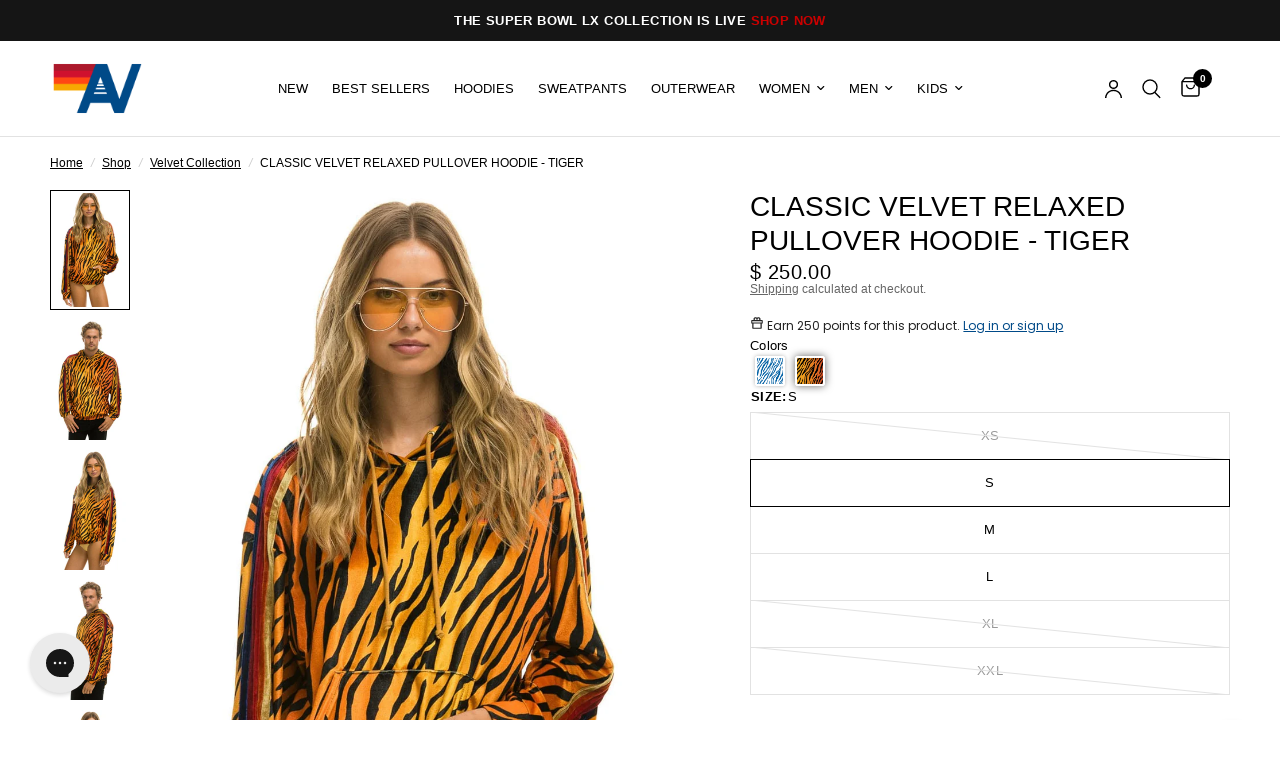

--- FILE ---
content_type: text/html; charset=utf-8
request_url: https://www.aviatornation.com/recommendations/products?section_id=template--16768723320983__main-product&product_id=7842385264791&limit=2&intent=complementary
body_size: 24115
content:
<section id="shopify-section-template--16768723320983__main-product" class="shopify-section product-section"><script>
// Early URL parameter detection and initial index setting - must run before any sliders initialize
(function() {
  const urlParams = new URLSearchParams(window.location.search);
  const mensParam = urlParams.has('mens');
  const womensParam = urlParams.has('womens');
  
  console.log('URL parameters - mens:', mensParam, 'womens:', womensParam);
  
  if (mensParam || womensParam) {
    const variant = mensParam ? 'mens' : 'womens';
    console.log('Detected variant:', variant);
    
    // Get the product media and metafield data
    const productMedia = [{"alt":"CLASSIC VELVET RELAXED PULLOVER HOODIE - TIGER Hoodie Aviator Nation ","id":30305885913239,"position":1,"preview_image":{"aspect_ratio":0.667,"height":1560,"width":1040,"src":"\/\/www.aviatornation.com\/cdn\/shop\/products\/classic-velvet-relaxed-pullover-hoodie-tiger-hoodie-aviator-nation-399868.jpg?v=1766919243"},"aspect_ratio":0.667,"height":1560,"media_type":"image","src":"\/\/www.aviatornation.com\/cdn\/shop\/products\/classic-velvet-relaxed-pullover-hoodie-tiger-hoodie-aviator-nation-399868.jpg?v=1766919243","width":1040},{"alt":"CLASSIC VELVET RELAXED PULLOVER HOODIE - TIGER Hoodie Aviator Nation ","id":30305858060439,"position":2,"preview_image":{"aspect_ratio":0.667,"height":1560,"width":1040,"src":"\/\/www.aviatornation.com\/cdn\/shop\/products\/classic-velvet-relaxed-pullover-hoodie-tiger-hoodie-aviator-nation-569018.jpg?v=1766919236"},"aspect_ratio":0.667,"height":1560,"media_type":"image","src":"\/\/www.aviatornation.com\/cdn\/shop\/products\/classic-velvet-relaxed-pullover-hoodie-tiger-hoodie-aviator-nation-569018.jpg?v=1766919236","width":1040},{"alt":"CLASSIC VELVET RELAXED PULLOVER HOODIE - TIGER Hoodie Aviator Nation ","id":30305904951447,"position":3,"preview_image":{"aspect_ratio":0.667,"height":1560,"width":1040,"src":"\/\/www.aviatornation.com\/cdn\/shop\/products\/classic-velvet-relaxed-pullover-hoodie-tiger-hoodie-aviator-nation-952981.jpg?v=1766919229"},"aspect_ratio":0.667,"height":1560,"media_type":"image","src":"\/\/www.aviatornation.com\/cdn\/shop\/products\/classic-velvet-relaxed-pullover-hoodie-tiger-hoodie-aviator-nation-952981.jpg?v=1766919229","width":1040},{"alt":"CLASSIC VELVET RELAXED PULLOVER HOODIE - TIGER Hoodie Aviator Nation ","id":30305955938455,"position":4,"preview_image":{"aspect_ratio":0.667,"height":1560,"width":1040,"src":"\/\/www.aviatornation.com\/cdn\/shop\/products\/classic-velvet-relaxed-pullover-hoodie-tiger-hoodie-aviator-nation-435586.jpg?v=1766919222"},"aspect_ratio":0.667,"height":1560,"media_type":"image","src":"\/\/www.aviatornation.com\/cdn\/shop\/products\/classic-velvet-relaxed-pullover-hoodie-tiger-hoodie-aviator-nation-435586.jpg?v=1766919222","width":1040},{"alt":"CLASSIC VELVET RELAXED PULLOVER HOODIE - TIGER Hoodie Aviator Nation ","id":30305933918359,"position":5,"preview_image":{"aspect_ratio":0.667,"height":1560,"width":1040,"src":"\/\/www.aviatornation.com\/cdn\/shop\/products\/classic-velvet-relaxed-pullover-hoodie-tiger-hoodie-aviator-nation-201469.jpg?v=1766919216"},"aspect_ratio":0.667,"height":1560,"media_type":"image","src":"\/\/www.aviatornation.com\/cdn\/shop\/products\/classic-velvet-relaxed-pullover-hoodie-tiger-hoodie-aviator-nation-201469.jpg?v=1766919216","width":1040},{"alt":"CLASSIC VELVET RELAXED PULLOVER HOODIE - TIGER Hoodie Aviator Nation ","id":30305875984535,"position":6,"preview_image":{"aspect_ratio":0.667,"height":1560,"width":1040,"src":"\/\/www.aviatornation.com\/cdn\/shop\/products\/classic-velvet-relaxed-pullover-hoodie-tiger-hoodie-aviator-nation-610579.jpg?v=1766919208"},"aspect_ratio":0.667,"height":1560,"media_type":"image","src":"\/\/www.aviatornation.com\/cdn\/shop\/products\/classic-velvet-relaxed-pullover-hoodie-tiger-hoodie-aviator-nation-610579.jpg?v=1766919208","width":1040},{"alt":"CLASSIC VELVET RELAXED PULLOVER HOODIE - TIGER Hoodie Aviator Nation ","id":30305800945815,"position":7,"preview_image":{"aspect_ratio":0.667,"height":1560,"width":1040,"src":"\/\/www.aviatornation.com\/cdn\/shop\/products\/classic-velvet-relaxed-pullover-hoodie-tiger-hoodie-aviator-nation-340454.jpg?v=1766919203"},"aspect_ratio":0.667,"height":1560,"media_type":"image","src":"\/\/www.aviatornation.com\/cdn\/shop\/products\/classic-velvet-relaxed-pullover-hoodie-tiger-hoodie-aviator-nation-340454.jpg?v=1766919203","width":1040},{"alt":"CLASSIC VELVET RELAXED PULLOVER HOODIE - TIGER Hoodie Aviator Nation ","id":30305924874391,"position":8,"preview_image":{"aspect_ratio":0.667,"height":1560,"width":1040,"src":"\/\/www.aviatornation.com\/cdn\/shop\/products\/classic-velvet-relaxed-pullover-hoodie-tiger-hoodie-aviator-nation-823580.jpg?v=1766919195"},"aspect_ratio":0.667,"height":1560,"media_type":"image","src":"\/\/www.aviatornation.com\/cdn\/shop\/products\/classic-velvet-relaxed-pullover-hoodie-tiger-hoodie-aviator-nation-823580.jpg?v=1766919195","width":1040},{"alt":"CLASSIC VELVET RELAXED PULLOVER HOODIE - TIGER Hoodie Aviator Nation ","id":30305832665239,"position":9,"preview_image":{"aspect_ratio":0.667,"height":1560,"width":1040,"src":"\/\/www.aviatornation.com\/cdn\/shop\/products\/classic-velvet-relaxed-pullover-hoodie-tiger-hoodie-aviator-nation-974028.jpg?v=1766919184"},"aspect_ratio":0.667,"height":1560,"media_type":"image","src":"\/\/www.aviatornation.com\/cdn\/shop\/products\/classic-velvet-relaxed-pullover-hoodie-tiger-hoodie-aviator-nation-974028.jpg?v=1766919184","width":1040},{"alt":"CLASSIC VELVET RELAXED PULLOVER HOODIE - TIGER Hoodie Aviator Nation ","id":30305918124183,"position":10,"preview_image":{"aspect_ratio":0.667,"height":1560,"width":1040,"src":"\/\/www.aviatornation.com\/cdn\/shop\/products\/classic-velvet-relaxed-pullover-hoodie-tiger-hoodie-aviator-nation-348050.jpg?v=1766919178"},"aspect_ratio":0.667,"height":1560,"media_type":"image","src":"\/\/www.aviatornation.com\/cdn\/shop\/products\/classic-velvet-relaxed-pullover-hoodie-tiger-hoodie-aviator-nation-348050.jpg?v=1766919178","width":1040}];
    const mensImages = ["\/\/www.aviatornation.com\/cdn\/shop\/products\/classic-velvet-relaxed-pullover-hoodie-tiger-hoodie-aviator-nation-569018.jpg?v=1766919236"];
    const womensImages = null;
    
    console.log('Product media count:', productMedia.length);
    console.log('Mens images:', mensImages);
    console.log('Womens images:', womensImages);
    
    // Find the target image based on variant
    let targetImage = null;
    if (variant === 'mens' && mensImages && mensImages.length > 0) {
      targetImage = mensImages[0];
    } else if (variant === 'womens' && womensImages && womensImages.length > 0) {
      targetImage = womensImages[0];
    }
    
    if (targetImage) {
      // Find the corresponding product media index
      let targetIndex = 0;
      for (let i = 0; i < productMedia.length; i++) {
        if (productMedia[i].media_type === 'image' && productMedia[i].src === targetImage) {
          targetIndex = i;
          console.log('Found target image at index:', targetIndex);
          break;
        }
      }
      
      // Immediately hide the gallery and show only the target image to prevent flash
      function preventFlash() {
        // Hide the entire gallery initially
        const style = document.createElement('style');
        style.setAttribute('data-flash-prevention', 'true');
        style.textContent = `
          .product-images {
            opacity: 0 !important;
            visibility: hidden !important;
          }
        `;
        document.head.appendChild(style);
        console.log('Added CSS to prevent flash - hiding gallery completely');
        
        // Show the gallery after Flickity is initialized with the correct initial index
        setTimeout(() => {
          const flashPreventionStyle = document.querySelector('style[data-flash-prevention]');
          if (flashPreventionStyle) {
            flashPreventionStyle.remove();
            console.log('Removed flash prevention CSS after Flickity initialization');
          }
        }, 500);
      }
      
      // Set initial index before any sliders initialize
      function setInitialIndexEarly() {
        const thumbnailContainer = document.querySelector('.product-thumbnail-container');
        const mainSlider = document.querySelector('#Product-Slider');
        
        if (thumbnailContainer) {
          thumbnailContainer.setAttribute('data-initial-index', targetIndex);
          console.log('Set thumbnail initial index early to:', targetIndex);
        }
        
        if (mainSlider) {
          mainSlider.setAttribute('data-initial-index', targetIndex);
          console.log('Set main slider initial index early to:', targetIndex);
        }
      }
      
      // Set the initial index on both the main slider and thumbnail container
      function setInitialIndex() {
        const thumbnailContainer = document.querySelector('.product-thumbnail-container');
        const mainSlider = document.querySelector('#Product-Slider');
        
        if (thumbnailContainer) {
          thumbnailContainer.setAttribute('data-initial-index', targetIndex);
          console.log('Set thumbnail initial index to:', targetIndex);
          
          // Update thumbnail classes
          const thumbnails = thumbnailContainer.querySelectorAll('.product-thumbnail');
          thumbnails.forEach((thumbnail, index) => {
            thumbnail.classList.remove('is-initial-selected');
            if (index === targetIndex) {
              thumbnail.classList.add('is-initial-selected');
              console.log('Set thumbnail', index, 'as selected');
            }
          });
        }
        
        if (mainSlider) {
          mainSlider.setAttribute('data-initial-index', targetIndex);
          console.log('Set main slider initial index to:', targetIndex);
          

          
          // If Flickity is already initialized, select the correct slide
          if (mainSlider.flkty) {
            mainSlider.flkty.select(targetIndex);
            console.log('Selected slide', targetIndex, 'in main slider Flickity');
          }
          
          // Also check for the thumbnail slider and sync it
          const thumbnailSlider = document.querySelector('product-slider-thumbnails');
          if (thumbnailSlider && thumbnailSlider.flkty) {
            thumbnailSlider.flkty.select(targetIndex);
            console.log('Selected slide', targetIndex, 'in thumbnail slider Flickity');
          }
        }
        
        if (!thumbnailContainer || !mainSlider) {
          console.log('Containers not found, retrying...');
          setTimeout(setInitialIndex, 100);
        }
      }
      
      // Prevent flash immediately with CSS
      preventFlash();
      
      // Set initial index early to prevent flash
      setInitialIndexEarly();
      
      // Try to set the initial index immediately
      setInitialIndex();
      
      // Also try after a delay to catch Flickity initialization
      setTimeout(setInitialIndex, 100);
      setTimeout(setInitialIndex, 500);
      setTimeout(setInitialIndex, 1000);
    }
  }
})();
</script><link href="//www.aviatornation.com/cdn/shop/t/227/assets/product.css?v=118410784777400452651762917236" rel="stylesheet" type="text/css" media="all" /><link href="//www.aviatornation.com/cdn/shop/t/227/assets/product-thumbnails.css?v=136249535059512871021752851330" rel="stylesheet" type="text/css" media="all" /><div
	class="thb-product-detail product"
	data-handle="classic-velvet-relaxed-pullover-hoodie-tiger"
>
	<div class="row ">
		<div class="small-12 columns">
			<div class="product-grid-container">
				<div
					id="MediaGallery-template--16768723320983__main-product"
					data-hide-variants="false"
				>
					<div class="product-image-container product-image-container--thumbnails">
						<product-slider-thumbnails
							id="Product-Slider"
							class="product-images product-images--thumbnails"
							data-captions="false"
							data-hide-variants="false"
							data-initial-index="0"
							data-mens-images="[&quot;\/\/www.aviatornation.com\/cdn\/shop\/products\/classic-velvet-relaxed-pullover-hoodie-tiger-hoodie-aviator-nation-569018.jpg?v=1766919236&quot;]"
							data-womens-images="null"
						><div
  id="Slide-template--16768723320983__main-product-30305885913239"
  class="product-images__slide product-images__slide--image is-active"
  data-media-id="template--16768723320983__main-product-30305885913239"
  
>
<div class="product-single__media product-single__media-image aspect-ratio aspect-ratio--adapt" id="Media-Thumbnails-template--16768723320983__main-product-30305885913239" style="--padding-bottom: 150.00000000000003%;"><a
          href="//www.aviatornation.com/cdn/shop/products/classic-velvet-relaxed-pullover-hoodie-tiger-hoodie-aviator-nation-399868.jpg?v=1766919243"
          class="product-single__media-zoom"
          data-msrc="//www.aviatornation.com/cdn/shop/products/classic-velvet-relaxed-pullover-hoodie-tiger-hoodie-aviator-nation-399868.jpg?v=1766919243&width=20"
          data-h="1560"
          data-w="1040"
          target="_blank"
          tabindex="-1"
          aria-label="Zoom"
          
          data-index=""
        >
<svg width="20" height="20" viewBox="0 0 20 20" fill="none" xmlns="http://www.w3.org/2000/svg">
<path d="M12.375 4.0625H15.9375V7.625" stroke="var(--color-body)" stroke-width="1.3" stroke-linecap="round" stroke-linejoin="round"/>
<path d="M11.7812 8.21875L15.9375 4.0625" stroke="var(--color-body)" stroke-width="1.3" stroke-linecap="round" stroke-linejoin="round"/>
<path d="M7.625 15.9375H4.0625V12.375" stroke="var(--color-body)" stroke-width="1.3" stroke-linecap="round" stroke-linejoin="round"/>
<path d="M8.21875 11.7812L4.0625 15.9375" stroke="var(--color-body)" stroke-width="1.3" stroke-linecap="round" stroke-linejoin="round"/>
</svg>
</a>
<img class="lazyload no-blur " width="1040" height="1560" data-sizes="auto" src="//www.aviatornation.com/cdn/shop/products/classic-velvet-relaxed-pullover-hoodie-tiger-hoodie-aviator-nation-399868.jpg?v=1766919243&width=375" data-srcset="//www.aviatornation.com/cdn/shop/products/classic-velvet-relaxed-pullover-hoodie-tiger-hoodie-aviator-nation-399868.jpg?v=1766919243&width=375 375w,//www.aviatornation.com/cdn/shop/products/classic-velvet-relaxed-pullover-hoodie-tiger-hoodie-aviator-nation-399868.jpg?v=1766919243&width=640 640w,//www.aviatornation.com/cdn/shop/products/classic-velvet-relaxed-pullover-hoodie-tiger-hoodie-aviator-nation-399868.jpg?v=1766919243&width=960 960w,//www.aviatornation.com/cdn/shop/products/classic-velvet-relaxed-pullover-hoodie-tiger-hoodie-aviator-nation-399868.jpg?v=1766919243&width=1280 1280w" fetchpriority="high" alt="CLASSIC VELVET RELAXED PULLOVER HOODIE - TIGER Hoodie Aviator Nation "  />
</div>
    
</div><div
  id="Slide-template--16768723320983__main-product-30305858060439"
  class="product-images__slide product-images__slide--image is-active"
  data-media-id="template--16768723320983__main-product-30305858060439"
  
>
<div class="product-single__media product-single__media-image aspect-ratio aspect-ratio--adapt" id="Media-Thumbnails-template--16768723320983__main-product-30305858060439" style="--padding-bottom: 150.00000000000003%;"><a
          href="//www.aviatornation.com/cdn/shop/products/classic-velvet-relaxed-pullover-hoodie-tiger-hoodie-aviator-nation-569018.jpg?v=1766919236"
          class="product-single__media-zoom"
          data-msrc="//www.aviatornation.com/cdn/shop/products/classic-velvet-relaxed-pullover-hoodie-tiger-hoodie-aviator-nation-569018.jpg?v=1766919236&width=20"
          data-h="1560"
          data-w="1040"
          target="_blank"
          tabindex="-1"
          aria-label="Zoom"
          
          data-index=""
        >
<svg width="20" height="20" viewBox="0 0 20 20" fill="none" xmlns="http://www.w3.org/2000/svg">
<path d="M12.375 4.0625H15.9375V7.625" stroke="var(--color-body)" stroke-width="1.3" stroke-linecap="round" stroke-linejoin="round"/>
<path d="M11.7812 8.21875L15.9375 4.0625" stroke="var(--color-body)" stroke-width="1.3" stroke-linecap="round" stroke-linejoin="round"/>
<path d="M7.625 15.9375H4.0625V12.375" stroke="var(--color-body)" stroke-width="1.3" stroke-linecap="round" stroke-linejoin="round"/>
<path d="M8.21875 11.7812L4.0625 15.9375" stroke="var(--color-body)" stroke-width="1.3" stroke-linecap="round" stroke-linejoin="round"/>
</svg>
</a>
<img class="lazyload no-blur " width="1040" height="1560" data-sizes="auto" src="//www.aviatornation.com/cdn/shop/products/classic-velvet-relaxed-pullover-hoodie-tiger-hoodie-aviator-nation-569018.jpg?v=1766919236&width=375" data-srcset="//www.aviatornation.com/cdn/shop/products/classic-velvet-relaxed-pullover-hoodie-tiger-hoodie-aviator-nation-569018.jpg?v=1766919236&width=375 375w,//www.aviatornation.com/cdn/shop/products/classic-velvet-relaxed-pullover-hoodie-tiger-hoodie-aviator-nation-569018.jpg?v=1766919236&width=640 640w,//www.aviatornation.com/cdn/shop/products/classic-velvet-relaxed-pullover-hoodie-tiger-hoodie-aviator-nation-569018.jpg?v=1766919236&width=960 960w,//www.aviatornation.com/cdn/shop/products/classic-velvet-relaxed-pullover-hoodie-tiger-hoodie-aviator-nation-569018.jpg?v=1766919236&width=1280 1280w" fetchpriority="auto" alt="CLASSIC VELVET RELAXED PULLOVER HOODIE - TIGER Hoodie Aviator Nation "  />
</div>
    
</div><div
  id="Slide-template--16768723320983__main-product-30305904951447"
  class="product-images__slide product-images__slide--image is-active"
  data-media-id="template--16768723320983__main-product-30305904951447"
  
>
<div class="product-single__media product-single__media-image aspect-ratio aspect-ratio--adapt" id="Media-Thumbnails-template--16768723320983__main-product-30305904951447" style="--padding-bottom: 150.00000000000003%;"><a
          href="//www.aviatornation.com/cdn/shop/products/classic-velvet-relaxed-pullover-hoodie-tiger-hoodie-aviator-nation-952981.jpg?v=1766919229"
          class="product-single__media-zoom"
          data-msrc="//www.aviatornation.com/cdn/shop/products/classic-velvet-relaxed-pullover-hoodie-tiger-hoodie-aviator-nation-952981.jpg?v=1766919229&width=20"
          data-h="1560"
          data-w="1040"
          target="_blank"
          tabindex="-1"
          aria-label="Zoom"
          
          data-index=""
        >
<svg width="20" height="20" viewBox="0 0 20 20" fill="none" xmlns="http://www.w3.org/2000/svg">
<path d="M12.375 4.0625H15.9375V7.625" stroke="var(--color-body)" stroke-width="1.3" stroke-linecap="round" stroke-linejoin="round"/>
<path d="M11.7812 8.21875L15.9375 4.0625" stroke="var(--color-body)" stroke-width="1.3" stroke-linecap="round" stroke-linejoin="round"/>
<path d="M7.625 15.9375H4.0625V12.375" stroke="var(--color-body)" stroke-width="1.3" stroke-linecap="round" stroke-linejoin="round"/>
<path d="M8.21875 11.7812L4.0625 15.9375" stroke="var(--color-body)" stroke-width="1.3" stroke-linecap="round" stroke-linejoin="round"/>
</svg>
</a>
<img class="lazyload no-blur " width="1040" height="1560" data-sizes="auto" src="//www.aviatornation.com/cdn/shop/products/classic-velvet-relaxed-pullover-hoodie-tiger-hoodie-aviator-nation-952981.jpg?v=1766919229&width=375" data-srcset="//www.aviatornation.com/cdn/shop/products/classic-velvet-relaxed-pullover-hoodie-tiger-hoodie-aviator-nation-952981.jpg?v=1766919229&width=375 375w,//www.aviatornation.com/cdn/shop/products/classic-velvet-relaxed-pullover-hoodie-tiger-hoodie-aviator-nation-952981.jpg?v=1766919229&width=640 640w,//www.aviatornation.com/cdn/shop/products/classic-velvet-relaxed-pullover-hoodie-tiger-hoodie-aviator-nation-952981.jpg?v=1766919229&width=960 960w,//www.aviatornation.com/cdn/shop/products/classic-velvet-relaxed-pullover-hoodie-tiger-hoodie-aviator-nation-952981.jpg?v=1766919229&width=1280 1280w" fetchpriority="auto" alt="CLASSIC VELVET RELAXED PULLOVER HOODIE - TIGER Hoodie Aviator Nation "  />
</div>
    
</div><div
  id="Slide-template--16768723320983__main-product-30305955938455"
  class="product-images__slide product-images__slide--image is-active"
  data-media-id="template--16768723320983__main-product-30305955938455"
  
>
<div class="product-single__media product-single__media-image aspect-ratio aspect-ratio--adapt" id="Media-Thumbnails-template--16768723320983__main-product-30305955938455" style="--padding-bottom: 150.00000000000003%;"><a
          href="//www.aviatornation.com/cdn/shop/products/classic-velvet-relaxed-pullover-hoodie-tiger-hoodie-aviator-nation-435586.jpg?v=1766919222"
          class="product-single__media-zoom"
          data-msrc="//www.aviatornation.com/cdn/shop/products/classic-velvet-relaxed-pullover-hoodie-tiger-hoodie-aviator-nation-435586.jpg?v=1766919222&width=20"
          data-h="1560"
          data-w="1040"
          target="_blank"
          tabindex="-1"
          aria-label="Zoom"
          
          data-index=""
        >
<svg width="20" height="20" viewBox="0 0 20 20" fill="none" xmlns="http://www.w3.org/2000/svg">
<path d="M12.375 4.0625H15.9375V7.625" stroke="var(--color-body)" stroke-width="1.3" stroke-linecap="round" stroke-linejoin="round"/>
<path d="M11.7812 8.21875L15.9375 4.0625" stroke="var(--color-body)" stroke-width="1.3" stroke-linecap="round" stroke-linejoin="round"/>
<path d="M7.625 15.9375H4.0625V12.375" stroke="var(--color-body)" stroke-width="1.3" stroke-linecap="round" stroke-linejoin="round"/>
<path d="M8.21875 11.7812L4.0625 15.9375" stroke="var(--color-body)" stroke-width="1.3" stroke-linecap="round" stroke-linejoin="round"/>
</svg>
</a>
<img class="lazyload no-blur " width="1040" height="1560" data-sizes="auto" src="//www.aviatornation.com/cdn/shop/products/classic-velvet-relaxed-pullover-hoodie-tiger-hoodie-aviator-nation-435586.jpg?v=1766919222&width=375" data-srcset="//www.aviatornation.com/cdn/shop/products/classic-velvet-relaxed-pullover-hoodie-tiger-hoodie-aviator-nation-435586.jpg?v=1766919222&width=375 375w,//www.aviatornation.com/cdn/shop/products/classic-velvet-relaxed-pullover-hoodie-tiger-hoodie-aviator-nation-435586.jpg?v=1766919222&width=640 640w,//www.aviatornation.com/cdn/shop/products/classic-velvet-relaxed-pullover-hoodie-tiger-hoodie-aviator-nation-435586.jpg?v=1766919222&width=960 960w,//www.aviatornation.com/cdn/shop/products/classic-velvet-relaxed-pullover-hoodie-tiger-hoodie-aviator-nation-435586.jpg?v=1766919222&width=1280 1280w" fetchpriority="auto" alt="CLASSIC VELVET RELAXED PULLOVER HOODIE - TIGER Hoodie Aviator Nation "  />
</div>
    
</div><div
  id="Slide-template--16768723320983__main-product-30305933918359"
  class="product-images__slide product-images__slide--image is-active"
  data-media-id="template--16768723320983__main-product-30305933918359"
  
>
<div class="product-single__media product-single__media-image aspect-ratio aspect-ratio--adapt" id="Media-Thumbnails-template--16768723320983__main-product-30305933918359" style="--padding-bottom: 150.00000000000003%;"><a
          href="//www.aviatornation.com/cdn/shop/products/classic-velvet-relaxed-pullover-hoodie-tiger-hoodie-aviator-nation-201469.jpg?v=1766919216"
          class="product-single__media-zoom"
          data-msrc="//www.aviatornation.com/cdn/shop/products/classic-velvet-relaxed-pullover-hoodie-tiger-hoodie-aviator-nation-201469.jpg?v=1766919216&width=20"
          data-h="1560"
          data-w="1040"
          target="_blank"
          tabindex="-1"
          aria-label="Zoom"
          
          data-index=""
        >
<svg width="20" height="20" viewBox="0 0 20 20" fill="none" xmlns="http://www.w3.org/2000/svg">
<path d="M12.375 4.0625H15.9375V7.625" stroke="var(--color-body)" stroke-width="1.3" stroke-linecap="round" stroke-linejoin="round"/>
<path d="M11.7812 8.21875L15.9375 4.0625" stroke="var(--color-body)" stroke-width="1.3" stroke-linecap="round" stroke-linejoin="round"/>
<path d="M7.625 15.9375H4.0625V12.375" stroke="var(--color-body)" stroke-width="1.3" stroke-linecap="round" stroke-linejoin="round"/>
<path d="M8.21875 11.7812L4.0625 15.9375" stroke="var(--color-body)" stroke-width="1.3" stroke-linecap="round" stroke-linejoin="round"/>
</svg>
</a>
<img class="lazyload no-blur " width="1040" height="1560" data-sizes="auto" src="//www.aviatornation.com/cdn/shop/products/classic-velvet-relaxed-pullover-hoodie-tiger-hoodie-aviator-nation-201469.jpg?v=1766919216&width=375" data-srcset="//www.aviatornation.com/cdn/shop/products/classic-velvet-relaxed-pullover-hoodie-tiger-hoodie-aviator-nation-201469.jpg?v=1766919216&width=375 375w,//www.aviatornation.com/cdn/shop/products/classic-velvet-relaxed-pullover-hoodie-tiger-hoodie-aviator-nation-201469.jpg?v=1766919216&width=640 640w,//www.aviatornation.com/cdn/shop/products/classic-velvet-relaxed-pullover-hoodie-tiger-hoodie-aviator-nation-201469.jpg?v=1766919216&width=960 960w,//www.aviatornation.com/cdn/shop/products/classic-velvet-relaxed-pullover-hoodie-tiger-hoodie-aviator-nation-201469.jpg?v=1766919216&width=1280 1280w" fetchpriority="auto" alt="CLASSIC VELVET RELAXED PULLOVER HOODIE - TIGER Hoodie Aviator Nation "  />
</div>
    
</div><div
  id="Slide-template--16768723320983__main-product-30305875984535"
  class="product-images__slide product-images__slide--image is-active"
  data-media-id="template--16768723320983__main-product-30305875984535"
  
>
<div class="product-single__media product-single__media-image aspect-ratio aspect-ratio--adapt" id="Media-Thumbnails-template--16768723320983__main-product-30305875984535" style="--padding-bottom: 150.00000000000003%;"><a
          href="//www.aviatornation.com/cdn/shop/products/classic-velvet-relaxed-pullover-hoodie-tiger-hoodie-aviator-nation-610579.jpg?v=1766919208"
          class="product-single__media-zoom"
          data-msrc="//www.aviatornation.com/cdn/shop/products/classic-velvet-relaxed-pullover-hoodie-tiger-hoodie-aviator-nation-610579.jpg?v=1766919208&width=20"
          data-h="1560"
          data-w="1040"
          target="_blank"
          tabindex="-1"
          aria-label="Zoom"
          
          data-index=""
        >
<svg width="20" height="20" viewBox="0 0 20 20" fill="none" xmlns="http://www.w3.org/2000/svg">
<path d="M12.375 4.0625H15.9375V7.625" stroke="var(--color-body)" stroke-width="1.3" stroke-linecap="round" stroke-linejoin="round"/>
<path d="M11.7812 8.21875L15.9375 4.0625" stroke="var(--color-body)" stroke-width="1.3" stroke-linecap="round" stroke-linejoin="round"/>
<path d="M7.625 15.9375H4.0625V12.375" stroke="var(--color-body)" stroke-width="1.3" stroke-linecap="round" stroke-linejoin="round"/>
<path d="M8.21875 11.7812L4.0625 15.9375" stroke="var(--color-body)" stroke-width="1.3" stroke-linecap="round" stroke-linejoin="round"/>
</svg>
</a>
<img class="lazyload no-blur " width="1040" height="1560" data-sizes="auto" src="//www.aviatornation.com/cdn/shop/products/classic-velvet-relaxed-pullover-hoodie-tiger-hoodie-aviator-nation-610579.jpg?v=1766919208&width=375" data-srcset="//www.aviatornation.com/cdn/shop/products/classic-velvet-relaxed-pullover-hoodie-tiger-hoodie-aviator-nation-610579.jpg?v=1766919208&width=375 375w,//www.aviatornation.com/cdn/shop/products/classic-velvet-relaxed-pullover-hoodie-tiger-hoodie-aviator-nation-610579.jpg?v=1766919208&width=640 640w,//www.aviatornation.com/cdn/shop/products/classic-velvet-relaxed-pullover-hoodie-tiger-hoodie-aviator-nation-610579.jpg?v=1766919208&width=960 960w,//www.aviatornation.com/cdn/shop/products/classic-velvet-relaxed-pullover-hoodie-tiger-hoodie-aviator-nation-610579.jpg?v=1766919208&width=1280 1280w" fetchpriority="auto" alt="CLASSIC VELVET RELAXED PULLOVER HOODIE - TIGER Hoodie Aviator Nation "  />
</div>
    
</div><div
  id="Slide-template--16768723320983__main-product-30305800945815"
  class="product-images__slide product-images__slide--image is-active"
  data-media-id="template--16768723320983__main-product-30305800945815"
  
>
<div class="product-single__media product-single__media-image aspect-ratio aspect-ratio--adapt" id="Media-Thumbnails-template--16768723320983__main-product-30305800945815" style="--padding-bottom: 150.00000000000003%;"><a
          href="//www.aviatornation.com/cdn/shop/products/classic-velvet-relaxed-pullover-hoodie-tiger-hoodie-aviator-nation-340454.jpg?v=1766919203"
          class="product-single__media-zoom"
          data-msrc="//www.aviatornation.com/cdn/shop/products/classic-velvet-relaxed-pullover-hoodie-tiger-hoodie-aviator-nation-340454.jpg?v=1766919203&width=20"
          data-h="1560"
          data-w="1040"
          target="_blank"
          tabindex="-1"
          aria-label="Zoom"
          
          data-index=""
        >
<svg width="20" height="20" viewBox="0 0 20 20" fill="none" xmlns="http://www.w3.org/2000/svg">
<path d="M12.375 4.0625H15.9375V7.625" stroke="var(--color-body)" stroke-width="1.3" stroke-linecap="round" stroke-linejoin="round"/>
<path d="M11.7812 8.21875L15.9375 4.0625" stroke="var(--color-body)" stroke-width="1.3" stroke-linecap="round" stroke-linejoin="round"/>
<path d="M7.625 15.9375H4.0625V12.375" stroke="var(--color-body)" stroke-width="1.3" stroke-linecap="round" stroke-linejoin="round"/>
<path d="M8.21875 11.7812L4.0625 15.9375" stroke="var(--color-body)" stroke-width="1.3" stroke-linecap="round" stroke-linejoin="round"/>
</svg>
</a>
<img class="lazyload no-blur " width="1040" height="1560" data-sizes="auto" src="//www.aviatornation.com/cdn/shop/products/classic-velvet-relaxed-pullover-hoodie-tiger-hoodie-aviator-nation-340454.jpg?v=1766919203&width=375" data-srcset="//www.aviatornation.com/cdn/shop/products/classic-velvet-relaxed-pullover-hoodie-tiger-hoodie-aviator-nation-340454.jpg?v=1766919203&width=375 375w,//www.aviatornation.com/cdn/shop/products/classic-velvet-relaxed-pullover-hoodie-tiger-hoodie-aviator-nation-340454.jpg?v=1766919203&width=640 640w,//www.aviatornation.com/cdn/shop/products/classic-velvet-relaxed-pullover-hoodie-tiger-hoodie-aviator-nation-340454.jpg?v=1766919203&width=960 960w,//www.aviatornation.com/cdn/shop/products/classic-velvet-relaxed-pullover-hoodie-tiger-hoodie-aviator-nation-340454.jpg?v=1766919203&width=1280 1280w" fetchpriority="auto" alt="CLASSIC VELVET RELAXED PULLOVER HOODIE - TIGER Hoodie Aviator Nation "  />
</div>
    
</div><div
  id="Slide-template--16768723320983__main-product-30305924874391"
  class="product-images__slide product-images__slide--image is-active"
  data-media-id="template--16768723320983__main-product-30305924874391"
  
>
<div class="product-single__media product-single__media-image aspect-ratio aspect-ratio--adapt" id="Media-Thumbnails-template--16768723320983__main-product-30305924874391" style="--padding-bottom: 150.00000000000003%;"><a
          href="//www.aviatornation.com/cdn/shop/products/classic-velvet-relaxed-pullover-hoodie-tiger-hoodie-aviator-nation-823580.jpg?v=1766919195"
          class="product-single__media-zoom"
          data-msrc="//www.aviatornation.com/cdn/shop/products/classic-velvet-relaxed-pullover-hoodie-tiger-hoodie-aviator-nation-823580.jpg?v=1766919195&width=20"
          data-h="1560"
          data-w="1040"
          target="_blank"
          tabindex="-1"
          aria-label="Zoom"
          
          data-index=""
        >
<svg width="20" height="20" viewBox="0 0 20 20" fill="none" xmlns="http://www.w3.org/2000/svg">
<path d="M12.375 4.0625H15.9375V7.625" stroke="var(--color-body)" stroke-width="1.3" stroke-linecap="round" stroke-linejoin="round"/>
<path d="M11.7812 8.21875L15.9375 4.0625" stroke="var(--color-body)" stroke-width="1.3" stroke-linecap="round" stroke-linejoin="round"/>
<path d="M7.625 15.9375H4.0625V12.375" stroke="var(--color-body)" stroke-width="1.3" stroke-linecap="round" stroke-linejoin="round"/>
<path d="M8.21875 11.7812L4.0625 15.9375" stroke="var(--color-body)" stroke-width="1.3" stroke-linecap="round" stroke-linejoin="round"/>
</svg>
</a>
<img class="lazyload no-blur " width="1040" height="1560" data-sizes="auto" src="//www.aviatornation.com/cdn/shop/products/classic-velvet-relaxed-pullover-hoodie-tiger-hoodie-aviator-nation-823580.jpg?v=1766919195&width=375" data-srcset="//www.aviatornation.com/cdn/shop/products/classic-velvet-relaxed-pullover-hoodie-tiger-hoodie-aviator-nation-823580.jpg?v=1766919195&width=375 375w,//www.aviatornation.com/cdn/shop/products/classic-velvet-relaxed-pullover-hoodie-tiger-hoodie-aviator-nation-823580.jpg?v=1766919195&width=640 640w,//www.aviatornation.com/cdn/shop/products/classic-velvet-relaxed-pullover-hoodie-tiger-hoodie-aviator-nation-823580.jpg?v=1766919195&width=960 960w,//www.aviatornation.com/cdn/shop/products/classic-velvet-relaxed-pullover-hoodie-tiger-hoodie-aviator-nation-823580.jpg?v=1766919195&width=1280 1280w" fetchpriority="auto" alt="CLASSIC VELVET RELAXED PULLOVER HOODIE - TIGER Hoodie Aviator Nation "  />
</div>
    
</div><div
  id="Slide-template--16768723320983__main-product-30305832665239"
  class="product-images__slide product-images__slide--image is-active"
  data-media-id="template--16768723320983__main-product-30305832665239"
  
>
<div class="product-single__media product-single__media-image aspect-ratio aspect-ratio--adapt" id="Media-Thumbnails-template--16768723320983__main-product-30305832665239" style="--padding-bottom: 150.00000000000003%;"><a
          href="//www.aviatornation.com/cdn/shop/products/classic-velvet-relaxed-pullover-hoodie-tiger-hoodie-aviator-nation-974028.jpg?v=1766919184"
          class="product-single__media-zoom"
          data-msrc="//www.aviatornation.com/cdn/shop/products/classic-velvet-relaxed-pullover-hoodie-tiger-hoodie-aviator-nation-974028.jpg?v=1766919184&width=20"
          data-h="1560"
          data-w="1040"
          target="_blank"
          tabindex="-1"
          aria-label="Zoom"
          
          data-index=""
        >
<svg width="20" height="20" viewBox="0 0 20 20" fill="none" xmlns="http://www.w3.org/2000/svg">
<path d="M12.375 4.0625H15.9375V7.625" stroke="var(--color-body)" stroke-width="1.3" stroke-linecap="round" stroke-linejoin="round"/>
<path d="M11.7812 8.21875L15.9375 4.0625" stroke="var(--color-body)" stroke-width="1.3" stroke-linecap="round" stroke-linejoin="round"/>
<path d="M7.625 15.9375H4.0625V12.375" stroke="var(--color-body)" stroke-width="1.3" stroke-linecap="round" stroke-linejoin="round"/>
<path d="M8.21875 11.7812L4.0625 15.9375" stroke="var(--color-body)" stroke-width="1.3" stroke-linecap="round" stroke-linejoin="round"/>
</svg>
</a>
<img class="lazyload no-blur " width="1040" height="1560" data-sizes="auto" src="//www.aviatornation.com/cdn/shop/products/classic-velvet-relaxed-pullover-hoodie-tiger-hoodie-aviator-nation-974028.jpg?v=1766919184&width=375" data-srcset="//www.aviatornation.com/cdn/shop/products/classic-velvet-relaxed-pullover-hoodie-tiger-hoodie-aviator-nation-974028.jpg?v=1766919184&width=375 375w,//www.aviatornation.com/cdn/shop/products/classic-velvet-relaxed-pullover-hoodie-tiger-hoodie-aviator-nation-974028.jpg?v=1766919184&width=640 640w,//www.aviatornation.com/cdn/shop/products/classic-velvet-relaxed-pullover-hoodie-tiger-hoodie-aviator-nation-974028.jpg?v=1766919184&width=960 960w,//www.aviatornation.com/cdn/shop/products/classic-velvet-relaxed-pullover-hoodie-tiger-hoodie-aviator-nation-974028.jpg?v=1766919184&width=1280 1280w" fetchpriority="auto" alt="CLASSIC VELVET RELAXED PULLOVER HOODIE - TIGER Hoodie Aviator Nation "  />
</div>
    
</div><div
  id="Slide-template--16768723320983__main-product-30305918124183"
  class="product-images__slide product-images__slide--image is-active"
  data-media-id="template--16768723320983__main-product-30305918124183"
  
>
<div class="product-single__media product-single__media-image aspect-ratio aspect-ratio--adapt" id="Media-Thumbnails-template--16768723320983__main-product-30305918124183" style="--padding-bottom: 150.00000000000003%;"><a
          href="//www.aviatornation.com/cdn/shop/products/classic-velvet-relaxed-pullover-hoodie-tiger-hoodie-aviator-nation-348050.jpg?v=1766919178"
          class="product-single__media-zoom"
          data-msrc="//www.aviatornation.com/cdn/shop/products/classic-velvet-relaxed-pullover-hoodie-tiger-hoodie-aviator-nation-348050.jpg?v=1766919178&width=20"
          data-h="1560"
          data-w="1040"
          target="_blank"
          tabindex="-1"
          aria-label="Zoom"
          
          data-index=""
        >
<svg width="20" height="20" viewBox="0 0 20 20" fill="none" xmlns="http://www.w3.org/2000/svg">
<path d="M12.375 4.0625H15.9375V7.625" stroke="var(--color-body)" stroke-width="1.3" stroke-linecap="round" stroke-linejoin="round"/>
<path d="M11.7812 8.21875L15.9375 4.0625" stroke="var(--color-body)" stroke-width="1.3" stroke-linecap="round" stroke-linejoin="round"/>
<path d="M7.625 15.9375H4.0625V12.375" stroke="var(--color-body)" stroke-width="1.3" stroke-linecap="round" stroke-linejoin="round"/>
<path d="M8.21875 11.7812L4.0625 15.9375" stroke="var(--color-body)" stroke-width="1.3" stroke-linecap="round" stroke-linejoin="round"/>
</svg>
</a>
<img class="lazyload no-blur " width="1040" height="1560" data-sizes="auto" src="//www.aviatornation.com/cdn/shop/products/classic-velvet-relaxed-pullover-hoodie-tiger-hoodie-aviator-nation-348050.jpg?v=1766919178&width=375" data-srcset="//www.aviatornation.com/cdn/shop/products/classic-velvet-relaxed-pullover-hoodie-tiger-hoodie-aviator-nation-348050.jpg?v=1766919178&width=375 375w,//www.aviatornation.com/cdn/shop/products/classic-velvet-relaxed-pullover-hoodie-tiger-hoodie-aviator-nation-348050.jpg?v=1766919178&width=640 640w,//www.aviatornation.com/cdn/shop/products/classic-velvet-relaxed-pullover-hoodie-tiger-hoodie-aviator-nation-348050.jpg?v=1766919178&width=960 960w,//www.aviatornation.com/cdn/shop/products/classic-velvet-relaxed-pullover-hoodie-tiger-hoodie-aviator-nation-348050.jpg?v=1766919178&width=1280 1280w" fetchpriority="auto" alt="CLASSIC VELVET RELAXED PULLOVER HOODIE - TIGER Hoodie Aviator Nation "  />
</div>
    
</div></product-slider-thumbnails><scroll-shadow>
								<div
									id="Product-Thumbnails"
									class="product-thumbnail-container"
									data-hide-variants="false"
									data-initial-index="0"
								><div
  id="Thumb-template--16768723320983__main-product-30305885913239"
  class="product-thumbnail is-initial-selected"
  
>
<img class="lazyload no-blur " width="1040" height="1560" data-sizes="auto" src="//www.aviatornation.com/cdn/shop/products/classic-velvet-relaxed-pullover-hoodie-tiger-hoodie-aviator-nation-399868.jpg?v=1766919243&width=160" data-srcset="//www.aviatornation.com/cdn/shop/products/classic-velvet-relaxed-pullover-hoodie-tiger-hoodie-aviator-nation-399868.jpg?v=1766919243&width=160 160w" fetchpriority="auto" alt="CLASSIC VELVET RELAXED PULLOVER HOODIE - TIGER Hoodie Aviator Nation "  />
</div><div
  id="Thumb-template--16768723320983__main-product-30305858060439"
  class="product-thumbnail"
  
>
<img class="lazyload no-blur " width="1040" height="1560" data-sizes="auto" src="//www.aviatornation.com/cdn/shop/products/classic-velvet-relaxed-pullover-hoodie-tiger-hoodie-aviator-nation-569018.jpg?v=1766919236&width=160" data-srcset="//www.aviatornation.com/cdn/shop/products/classic-velvet-relaxed-pullover-hoodie-tiger-hoodie-aviator-nation-569018.jpg?v=1766919236&width=160 160w" fetchpriority="auto" alt="CLASSIC VELVET RELAXED PULLOVER HOODIE - TIGER Hoodie Aviator Nation "  />
</div><div
  id="Thumb-template--16768723320983__main-product-30305904951447"
  class="product-thumbnail"
  
>
<img class="lazyload no-blur " width="1040" height="1560" data-sizes="auto" src="//www.aviatornation.com/cdn/shop/products/classic-velvet-relaxed-pullover-hoodie-tiger-hoodie-aviator-nation-952981.jpg?v=1766919229&width=160" data-srcset="//www.aviatornation.com/cdn/shop/products/classic-velvet-relaxed-pullover-hoodie-tiger-hoodie-aviator-nation-952981.jpg?v=1766919229&width=160 160w" fetchpriority="auto" alt="CLASSIC VELVET RELAXED PULLOVER HOODIE - TIGER Hoodie Aviator Nation "  />
</div><div
  id="Thumb-template--16768723320983__main-product-30305955938455"
  class="product-thumbnail"
  
>
<img class="lazyload no-blur " width="1040" height="1560" data-sizes="auto" src="//www.aviatornation.com/cdn/shop/products/classic-velvet-relaxed-pullover-hoodie-tiger-hoodie-aviator-nation-435586.jpg?v=1766919222&width=160" data-srcset="//www.aviatornation.com/cdn/shop/products/classic-velvet-relaxed-pullover-hoodie-tiger-hoodie-aviator-nation-435586.jpg?v=1766919222&width=160 160w" fetchpriority="auto" alt="CLASSIC VELVET RELAXED PULLOVER HOODIE - TIGER Hoodie Aviator Nation "  />
</div><div
  id="Thumb-template--16768723320983__main-product-30305933918359"
  class="product-thumbnail"
  
>
<img class="lazyload no-blur " width="1040" height="1560" data-sizes="auto" src="//www.aviatornation.com/cdn/shop/products/classic-velvet-relaxed-pullover-hoodie-tiger-hoodie-aviator-nation-201469.jpg?v=1766919216&width=160" data-srcset="//www.aviatornation.com/cdn/shop/products/classic-velvet-relaxed-pullover-hoodie-tiger-hoodie-aviator-nation-201469.jpg?v=1766919216&width=160 160w" fetchpriority="auto" alt="CLASSIC VELVET RELAXED PULLOVER HOODIE - TIGER Hoodie Aviator Nation "  />
</div><div
  id="Thumb-template--16768723320983__main-product-30305875984535"
  class="product-thumbnail"
  
>
<img class="lazyload no-blur " width="1040" height="1560" data-sizes="auto" src="//www.aviatornation.com/cdn/shop/products/classic-velvet-relaxed-pullover-hoodie-tiger-hoodie-aviator-nation-610579.jpg?v=1766919208&width=160" data-srcset="//www.aviatornation.com/cdn/shop/products/classic-velvet-relaxed-pullover-hoodie-tiger-hoodie-aviator-nation-610579.jpg?v=1766919208&width=160 160w" fetchpriority="auto" alt="CLASSIC VELVET RELAXED PULLOVER HOODIE - TIGER Hoodie Aviator Nation "  />
</div><div
  id="Thumb-template--16768723320983__main-product-30305800945815"
  class="product-thumbnail"
  
>
<img class="lazyload no-blur " width="1040" height="1560" data-sizes="auto" src="//www.aviatornation.com/cdn/shop/products/classic-velvet-relaxed-pullover-hoodie-tiger-hoodie-aviator-nation-340454.jpg?v=1766919203&width=160" data-srcset="//www.aviatornation.com/cdn/shop/products/classic-velvet-relaxed-pullover-hoodie-tiger-hoodie-aviator-nation-340454.jpg?v=1766919203&width=160 160w" fetchpriority="auto" alt="CLASSIC VELVET RELAXED PULLOVER HOODIE - TIGER Hoodie Aviator Nation "  />
</div><div
  id="Thumb-template--16768723320983__main-product-30305924874391"
  class="product-thumbnail"
  
>
<img class="lazyload no-blur " width="1040" height="1560" data-sizes="auto" src="//www.aviatornation.com/cdn/shop/products/classic-velvet-relaxed-pullover-hoodie-tiger-hoodie-aviator-nation-823580.jpg?v=1766919195&width=160" data-srcset="//www.aviatornation.com/cdn/shop/products/classic-velvet-relaxed-pullover-hoodie-tiger-hoodie-aviator-nation-823580.jpg?v=1766919195&width=160 160w" fetchpriority="auto" alt="CLASSIC VELVET RELAXED PULLOVER HOODIE - TIGER Hoodie Aviator Nation "  />
</div><div
  id="Thumb-template--16768723320983__main-product-30305832665239"
  class="product-thumbnail"
  
>
<img class="lazyload no-blur " width="1040" height="1560" data-sizes="auto" src="//www.aviatornation.com/cdn/shop/products/classic-velvet-relaxed-pullover-hoodie-tiger-hoodie-aviator-nation-974028.jpg?v=1766919184&width=160" data-srcset="//www.aviatornation.com/cdn/shop/products/classic-velvet-relaxed-pullover-hoodie-tiger-hoodie-aviator-nation-974028.jpg?v=1766919184&width=160 160w" fetchpriority="auto" alt="CLASSIC VELVET RELAXED PULLOVER HOODIE - TIGER Hoodie Aviator Nation "  />
</div><div
  id="Thumb-template--16768723320983__main-product-30305918124183"
  class="product-thumbnail"
  
>
<img class="lazyload no-blur " width="1040" height="1560" data-sizes="auto" src="//www.aviatornation.com/cdn/shop/products/classic-velvet-relaxed-pullover-hoodie-tiger-hoodie-aviator-nation-348050.jpg?v=1766919178&width=160" data-srcset="//www.aviatornation.com/cdn/shop/products/classic-velvet-relaxed-pullover-hoodie-tiger-hoodie-aviator-nation-348050.jpg?v=1766919178&width=160 160w" fetchpriority="auto" alt="CLASSIC VELVET RELAXED PULLOVER HOODIE - TIGER Hoodie Aviator Nation "  />
</div></div>
							</scroll-shadow></div>
				</div>
				<div class="product-information"><div id="ProductInfo-template--16768723320983__main-product" class="product-information--inner production-information--sticky">
<div id="shopify-block-AS2V4Ky9DS0JtRU4ya__yotpo_product_reviews_star_rating_WNXjNd" class="shopify-block shopify-app-block">


<div class="yotpo-widget-instance"
    data-yotpo-instance-id="653058"
    data-yotpo-product-id="7842385264791"
    data-yotpo-cart-product-id=""
    data-yotpo-section-id=""
    data-yotpo-preloaded-data="">
</div>



</div>

<div class="product-title-container" >
        <h1 class="product-title uppercase--true">CLASSIC VELVET RELAXED PULLOVER HOODIE - TIGER</h1>
        <div class="product-price-container">
          <div class="no-js-hidden" id="price-template--16768723320983__main-product" aria-live="polite">
            
<span class="price">
		
<ins><span class="amount ">$ 250.00</span></ins>
	<small class="unit-price  hidden">
		<span></span>
    <span class="unit-price-separator">/</span>
		<span></span>
	</small><span class="badges">

</span>
	
</span>

          </div><div class="product__tax caption"><a href="/policies/shipping-policy">Shipping</a> calculated at checkout.
</div></div></div>
<div id="shopify-block-AenhWckUwOVBaV3d3N__yotpo_loyalty_rewards_product_points_module_app_block_zW8jKj" class="shopify-block shopify-app-block"><div
  class="yotpo-widget-instance"
  data-yotpo-instance-id="891664"
  data-yotpo-product-id="7842385264791"
  data-yotpo-variant-id="42687725895831"
  data-yotpo-product-variants="%5B%7B%22id%22%3A42687725863063%2C%22title%22%3A%22XS%22%2C%22option1%22%3A%22XS%22%2C%22option2%22%3Anull%2C%22option3%22%3Anull%2C%22sku%22%3A%22HDPRXVCLS-TIG-XS%22%2C%22requires_shipping%22%3Atrue%2C%22taxable%22%3Atrue%2C%22featured_image%22%3Anull%2C%22available%22%3Afalse%2C%22name%22%3A%22CLASSIC+VELVET+RELAXED+PULLOVER+HOODIE+-+TIGER+-+XS%22%2C%22public_title%22%3A%22XS%22%2C%22options%22%3A%5B%22XS%22%5D%2C%22price%22%3A25000%2C%22weight%22%3A363%2C%22compare_at_price%22%3A25000%2C%22inventory_quantity%22%3A0%2C%22inventory_management%22%3A%22shopify%22%2C%22inventory_policy%22%3A%22deny%22%2C%22barcode%22%3A%22122338%22%2C%22requires_selling_plan%22%3Afalse%2C%22selling_plan_allocations%22%3A%5B%5D%2C%22quantity_rule%22%3A%7B%22min%22%3A1%2C%22max%22%3Anull%2C%22increment%22%3A1%7D%7D%2C%7B%22id%22%3A42687725895831%2C%22title%22%3A%22S%22%2C%22option1%22%3A%22S%22%2C%22option2%22%3Anull%2C%22option3%22%3Anull%2C%22sku%22%3A%22HDPRXVCLS-TIG-S%22%2C%22requires_shipping%22%3Atrue%2C%22taxable%22%3Atrue%2C%22featured_image%22%3Anull%2C%22available%22%3Atrue%2C%22name%22%3A%22CLASSIC+VELVET+RELAXED+PULLOVER+HOODIE+-+TIGER+-+S%22%2C%22public_title%22%3A%22S%22%2C%22options%22%3A%5B%22S%22%5D%2C%22price%22%3A25000%2C%22weight%22%3A363%2C%22compare_at_price%22%3A25000%2C%22inventory_quantity%22%3A26%2C%22inventory_management%22%3A%22shopify%22%2C%22inventory_policy%22%3A%22deny%22%2C%22barcode%22%3A%22122339%22%2C%22requires_selling_plan%22%3Afalse%2C%22selling_plan_allocations%22%3A%5B%5D%2C%22quantity_rule%22%3A%7B%22min%22%3A1%2C%22max%22%3Anull%2C%22increment%22%3A1%7D%7D%2C%7B%22id%22%3A42687725928599%2C%22title%22%3A%22M%22%2C%22option1%22%3A%22M%22%2C%22option2%22%3Anull%2C%22option3%22%3Anull%2C%22sku%22%3A%22HDPRXVCLS-TIG-M%22%2C%22requires_shipping%22%3Atrue%2C%22taxable%22%3Atrue%2C%22featured_image%22%3Anull%2C%22available%22%3Atrue%2C%22name%22%3A%22CLASSIC+VELVET+RELAXED+PULLOVER+HOODIE+-+TIGER+-+M%22%2C%22public_title%22%3A%22M%22%2C%22options%22%3A%5B%22M%22%5D%2C%22price%22%3A25000%2C%22weight%22%3A363%2C%22compare_at_price%22%3A25000%2C%22inventory_quantity%22%3A26%2C%22inventory_management%22%3A%22shopify%22%2C%22inventory_policy%22%3A%22deny%22%2C%22barcode%22%3A%22122340%22%2C%22requires_selling_plan%22%3Afalse%2C%22selling_plan_allocations%22%3A%5B%5D%2C%22quantity_rule%22%3A%7B%22min%22%3A1%2C%22max%22%3Anull%2C%22increment%22%3A1%7D%7D%2C%7B%22id%22%3A42687725961367%2C%22title%22%3A%22L%22%2C%22option1%22%3A%22L%22%2C%22option2%22%3Anull%2C%22option3%22%3Anull%2C%22sku%22%3A%22HDPRXVCLS-TIG-L%22%2C%22requires_shipping%22%3Atrue%2C%22taxable%22%3Atrue%2C%22featured_image%22%3Anull%2C%22available%22%3Atrue%2C%22name%22%3A%22CLASSIC+VELVET+RELAXED+PULLOVER+HOODIE+-+TIGER+-+L%22%2C%22public_title%22%3A%22L%22%2C%22options%22%3A%5B%22L%22%5D%2C%22price%22%3A25000%2C%22weight%22%3A363%2C%22compare_at_price%22%3A25000%2C%22inventory_quantity%22%3A15%2C%22inventory_management%22%3A%22shopify%22%2C%22inventory_policy%22%3A%22deny%22%2C%22barcode%22%3A%22122341%22%2C%22requires_selling_plan%22%3Afalse%2C%22selling_plan_allocations%22%3A%5B%5D%2C%22quantity_rule%22%3A%7B%22min%22%3A1%2C%22max%22%3Anull%2C%22increment%22%3A1%7D%7D%2C%7B%22id%22%3A42687725994135%2C%22title%22%3A%22XL%22%2C%22option1%22%3A%22XL%22%2C%22option2%22%3Anull%2C%22option3%22%3Anull%2C%22sku%22%3A%22HDPRXVCLS-TIG-XL%22%2C%22requires_shipping%22%3Atrue%2C%22taxable%22%3Atrue%2C%22featured_image%22%3Anull%2C%22available%22%3Afalse%2C%22name%22%3A%22CLASSIC+VELVET+RELAXED+PULLOVER+HOODIE+-+TIGER+-+XL%22%2C%22public_title%22%3A%22XL%22%2C%22options%22%3A%5B%22XL%22%5D%2C%22price%22%3A25000%2C%22weight%22%3A363%2C%22compare_at_price%22%3A25000%2C%22inventory_quantity%22%3A0%2C%22inventory_management%22%3A%22shopify%22%2C%22inventory_policy%22%3A%22deny%22%2C%22barcode%22%3A%22122342%22%2C%22requires_selling_plan%22%3Afalse%2C%22selling_plan_allocations%22%3A%5B%5D%2C%22quantity_rule%22%3A%7B%22min%22%3A1%2C%22max%22%3Anull%2C%22increment%22%3A1%7D%7D%2C%7B%22id%22%3A42687726026903%2C%22title%22%3A%22XXL%22%2C%22option1%22%3A%22XXL%22%2C%22option2%22%3Anull%2C%22option3%22%3Anull%2C%22sku%22%3A%22HDPRXVCLS-TIG-XXL%22%2C%22requires_shipping%22%3Atrue%2C%22taxable%22%3Atrue%2C%22featured_image%22%3Anull%2C%22available%22%3Afalse%2C%22name%22%3A%22CLASSIC+VELVET+RELAXED+PULLOVER+HOODIE+-+TIGER+-+XXL%22%2C%22public_title%22%3A%22XXL%22%2C%22options%22%3A%5B%22XXL%22%5D%2C%22price%22%3A25000%2C%22weight%22%3A363%2C%22compare_at_price%22%3A25000%2C%22inventory_quantity%22%3A0%2C%22inventory_management%22%3A%22shopify%22%2C%22inventory_policy%22%3A%22deny%22%2C%22barcode%22%3A%22122343%22%2C%22requires_selling_plan%22%3Afalse%2C%22selling_plan_allocations%22%3A%5B%5D%2C%22quantity_rule%22%3A%7B%22min%22%3A1%2C%22max%22%3Anull%2C%22increment%22%3A1%7D%7D%5D"
  data-yotpo-product-collections="%5B%7B%22id%22%3A292911448215%2C%22handle%22%3A%22mens-hoodies%22%2C%22title%22%3A%22Men%27s+Hoodies%22%2C%22updated_at%22%3A%222026-01-31T13%3A35%3A46-08%3A00%22%2C%22body_html%22%3A%22%22%2C%22published_at%22%3A%222023-05-01T12%3A58%3A16-07%3A00%22%2C%22sort_order%22%3A%22manual%22%2C%22template_suffix%22%3A%22%22%2C%22disjunctive%22%3Afalse%2C%22rules%22%3A%5B%7B%22column%22%3A%22type%22%2C%22relation%22%3A%22equals%22%2C%22condition%22%3A%22Hoodie%22%7D%2C%7B%22column%22%3A%22title%22%2C%22relation%22%3A%22not_contains%22%2C%22condition%22%3A%22crop%22%7D%5D%2C%22published_scope%22%3A%22global%22%7D%2C%7B%22id%22%3A292618797207%2C%22handle%22%3A%22non-sale%22%2C%22title%22%3A%22Non-Sale%22%2C%22updated_at%22%3A%222026-01-31T13%3A35%3A46-08%3A00%22%2C%22body_html%22%3A%22%22%2C%22published_at%22%3A%222024-05-25T06%3A15%3A57-07%3A00%22%2C%22sort_order%22%3A%22best-selling%22%2C%22template_suffix%22%3A%22%22%2C%22disjunctive%22%3Afalse%2C%22rules%22%3A%5B%7B%22column%22%3A%22type%22%2C%22relation%22%3A%22not_equals%22%2C%22condition%22%3A%22SALE%22%7D%2C%7B%22column%22%3A%22vendor%22%2C%22relation%22%3A%22not_equals%22%2C%22condition%22%3A%22sale%22%7D%2C%7B%22column%22%3A%22vendor%22%2C%22relation%22%3A%22not_equals%22%2C%22condition%22%3A%22BAG%22%7D%2C%7B%22column%22%3A%22vendor%22%2C%22relation%22%3A%22not_equals%22%2C%22condition%22%3A%22Gift+Card%22%7D%5D%2C%22published_scope%22%3A%22web%22%7D%2C%7B%22id%22%3A305988206743%2C%22handle%22%3A%22non-subscription-gc-sale%22%2C%22title%22%3A%22Non-Subscription+%2B+GC+%2B+Sale%22%2C%22updated_at%22%3A%222026-01-31T13%3A35%3A46-08%3A00%22%2C%22body_html%22%3A%22%22%2C%22published_at%22%3A%222024-11-27T13%3A45%3A11-08%3A00%22%2C%22sort_order%22%3A%22best-selling%22%2C%22template_suffix%22%3A%22%22%2C%22disjunctive%22%3Afalse%2C%22rules%22%3A%5B%7B%22column%22%3A%22type%22%2C%22relation%22%3A%22not_equals%22%2C%22condition%22%3A%22Subscription%22%7D%2C%7B%22column%22%3A%22type%22%2C%22relation%22%3A%22not_equals%22%2C%22condition%22%3A%22Gift+Cards%22%7D%2C%7B%22column%22%3A%22type%22%2C%22relation%22%3A%22not_equals%22%2C%22condition%22%3A%22Gift-Card-Pro%22%7D%2C%7B%22column%22%3A%22type%22%2C%22relation%22%3A%22not_equals%22%2C%22condition%22%3A%22GIST_GIFT_CARD%22%7D%2C%7B%22column%22%3A%22vendor%22%2C%22relation%22%3A%22not_equals%22%2C%22condition%22%3A%22SALE%22%7D%2C%7B%22column%22%3A%22type%22%2C%22relation%22%3A%22not_equals%22%2C%22condition%22%3A%22SALE%22%7D%5D%2C%22published_scope%22%3A%22global%22%7D%2C%7B%22id%22%3A292830740631%2C%22handle%22%3A%22tiger-collection%22%2C%22title%22%3A%22Tiger+Collection%22%2C%22updated_at%22%3A%222026-01-31T04%3A02%3A06-08%3A00%22%2C%22body_html%22%3A%22%22%2C%22published_at%22%3A%222023-04-21T20%3A01%3A28-07%3A00%22%2C%22sort_order%22%3A%22manual%22%2C%22template_suffix%22%3A%22%22%2C%22disjunctive%22%3Afalse%2C%22rules%22%3A%5B%7B%22column%22%3A%22title%22%2C%22relation%22%3A%22contains%22%2C%22condition%22%3A%22Tiger%22%7D%5D%2C%22published_scope%22%3A%22global%22%7D%2C%7B%22id%22%3A281659932823%2C%22handle%22%3A%22unisex-hoodies%22%2C%22title%22%3A%22Unisex+Hoodies%22%2C%22updated_at%22%3A%222026-01-31T13%3A35%3A46-08%3A00%22%2C%22body_html%22%3A%22%22%2C%22published_at%22%3A%222022-01-18T11%3A45%3A07-08%3A00%22%2C%22sort_order%22%3A%22manual%22%2C%22template_suffix%22%3A%22%22%2C%22disjunctive%22%3Afalse%2C%22rules%22%3A%5B%7B%22column%22%3A%22type%22%2C%22relation%22%3A%22equals%22%2C%22condition%22%3A%22Hoodie%22%7D%5D%2C%22published_scope%22%3A%22global%22%7D%2C%7B%22id%22%3A290608906391%2C%22handle%22%3A%22velvet-collection%22%2C%22title%22%3A%22Velvet+Collection%22%2C%22updated_at%22%3A%222026-01-31T04%3A02%3A21-08%3A00%22%2C%22body_html%22%3A%22%22%2C%22published_at%22%3A%222022-12-17T05%3A41%3A34-08%3A00%22%2C%22sort_order%22%3A%22manual%22%2C%22template_suffix%22%3A%22%22%2C%22disjunctive%22%3Afalse%2C%22rules%22%3A%5B%7B%22column%22%3A%22title%22%2C%22relation%22%3A%22contains%22%2C%22condition%22%3A%22velvet%22%7D%5D%2C%22published_scope%22%3A%22global%22%7D%2C%7B%22id%22%3A292595892375%2C%22handle%22%3A%22wild-collection%22%2C%22title%22%3A%22Wild+Collection%22%2C%22updated_at%22%3A%222026-01-31T04%3A02%3A09-08%3A00%22%2C%22body_html%22%3A%22%22%2C%22published_at%22%3A%222023-03-28T09%3A33%3A09-07%3A00%22%2C%22sort_order%22%3A%22manual%22%2C%22template_suffix%22%3A%22%22%2C%22disjunctive%22%3Atrue%2C%22rules%22%3A%5B%7B%22column%22%3A%22title%22%2C%22relation%22%3A%22contains%22%2C%22condition%22%3A%22tiger%22%7D%2C%7B%22column%22%3A%22title%22%2C%22relation%22%3A%22contains%22%2C%22condition%22%3A%22zebra%22%7D%2C%7B%22column%22%3A%22title%22%2C%22relation%22%3A%22contains%22%2C%22condition%22%3A%22cheetah%22%7D%5D%2C%22published_scope%22%3A%22global%22%7D%5D"
  data-yotpo-product-tags="%5B%2260%25%22%2C%22All%22%2C%22BFCMSALE25%22%2C%22cf-size-l%22%2C%22cf-size-m%22%2C%22cf-size-s%22%2C%22Color_Tiger%22%2C%22FALLFLASHSALE%22%2C%22Holiday%22%2C%22HOLIDAY22%22%2C%22LDW23%22%2C%22MDW24%22%2C%22MDWHoodie%22%2C%22MDWSweatpants%22%2C%22meta-related-collection-the-velvet-collection%22%2C%22not-on-sale%22%2C%22OCTSALE%22%2C%22OrderlyEmails+-+Recommended+Products%22%2C%22Pullover+Hoodie%22%2C%22REBUYOOS%22%2C%22Relaxed+Fit%22%2C%22RELAXED+PULLOVER+HOODIE%22%2C%22Spently+-+Recommended+Products%22%2C%22Style_Velvet%22%2C%22THE+VELVET+%5Cu0026+VELOUR+COLLECTION%22%2C%22uhoodie%22%2C%22Unisex+Hoodies%22%2C%22UNISEX+PULLOVER+HOODIES%22%2C%22Unisex+Velvet+Hoodie%22%2C%22Velvet%22%2C%22WILDCOLLECTION%22%5D" 
  data-yotpo-product-type="%22Hoodie%22"></div>

</div>

<div id="shopify-block-AN0kya1pxQ3RHV005b__linkify_product_colors_app_block_azQyag" class="shopify-block shopify-app-block">

<div id="webyze-product-colors-7842385264791"></div>
<script type="text/javascript">
window.webyzeProductColorsQueue = window.webyzeProductColorsQueue || []
window.webyzeProductColorsQueue.push({
	productId	: 7842385264791,
	shopDomain	: "aviator-nation.myshopify.com",
});
</script>
<script src="https://cdn.shopify.com/extensions/88c49333-0b17-4b33-9b67-45bb2bcc9f9a/linkify-product-colors-21/assets/webyze-product-colors.js" async></script>
<link href="//cdn.shopify.com/extensions/88c49333-0b17-4b33-9b67-45bb2bcc9f9a/linkify-product-colors-21/assets/webyze-product-colors.css" rel="stylesheet" type="text/css" media="all" />

</div>

<variant-selects
        id="variant-selects-template--16768723320983__main-product"
        class="no-js-hidden"
        data-update-url="true"
        data-section="template--16768723320983__main-product"
        data-url="/products/classic-velvet-relaxed-pullover-hoodie-tiger"
        data-is-disabled="true"
      >
        <div class="variations" >

<fieldset class="product-form__input product-form__input--block" data-index="option1" data-handle="size">
		<div class="form__label">Size: <span class="form__label__value">S</span>
			
			
			
		</div><input type="radio" id="template--16768723320983__main-product-1-0"
						name="Size"
						value="XS"
						form="product-form-template--16768723320983__main-product"
						
			>
			<label for="template--16768723320983__main-product-1-0">
				<span>XS</span>
			</label><input type="radio" id="template--16768723320983__main-product-1-1"
						name="Size"
						value="S"
						form="product-form-template--16768723320983__main-product"
						checked
			>
			<label for="template--16768723320983__main-product-1-1">
				<span>S</span>
			</label><input type="radio" id="template--16768723320983__main-product-1-2"
						name="Size"
						value="M"
						form="product-form-template--16768723320983__main-product"
						
			>
			<label for="template--16768723320983__main-product-1-2">
				<span>M</span>
			</label><input type="radio" id="template--16768723320983__main-product-1-3"
						name="Size"
						value="L"
						form="product-form-template--16768723320983__main-product"
						
			>
			<label for="template--16768723320983__main-product-1-3">
				<span>L</span>
			</label><input type="radio" id="template--16768723320983__main-product-1-4"
						name="Size"
						value="XL"
						form="product-form-template--16768723320983__main-product"
						
			>
			<label for="template--16768723320983__main-product-1-4">
				<span>XL</span>
			</label><input type="radio" id="template--16768723320983__main-product-1-5"
						name="Size"
						value="XXL"
						form="product-form-template--16768723320983__main-product"
						
			>
			<label for="template--16768723320983__main-product-1-5">
				<span>XXL</span>
			</label></fieldset>
</div>
        <script type="application/json">
          [{"id":42687725863063,"title":"XS","option1":"XS","option2":null,"option3":null,"sku":"HDPRXVCLS-TIG-XS","requires_shipping":true,"taxable":true,"featured_image":null,"available":false,"name":"CLASSIC VELVET RELAXED PULLOVER HOODIE - TIGER - XS","public_title":"XS","options":["XS"],"price":25000,"weight":363,"compare_at_price":25000,"inventory_quantity":0,"inventory_management":"shopify","inventory_policy":"deny","barcode":"122338","requires_selling_plan":false,"selling_plan_allocations":[],"quantity_rule":{"min":1,"max":null,"increment":1}},{"id":42687725895831,"title":"S","option1":"S","option2":null,"option3":null,"sku":"HDPRXVCLS-TIG-S","requires_shipping":true,"taxable":true,"featured_image":null,"available":true,"name":"CLASSIC VELVET RELAXED PULLOVER HOODIE - TIGER - S","public_title":"S","options":["S"],"price":25000,"weight":363,"compare_at_price":25000,"inventory_quantity":26,"inventory_management":"shopify","inventory_policy":"deny","barcode":"122339","requires_selling_plan":false,"selling_plan_allocations":[],"quantity_rule":{"min":1,"max":null,"increment":1}},{"id":42687725928599,"title":"M","option1":"M","option2":null,"option3":null,"sku":"HDPRXVCLS-TIG-M","requires_shipping":true,"taxable":true,"featured_image":null,"available":true,"name":"CLASSIC VELVET RELAXED PULLOVER HOODIE - TIGER - M","public_title":"M","options":["M"],"price":25000,"weight":363,"compare_at_price":25000,"inventory_quantity":26,"inventory_management":"shopify","inventory_policy":"deny","barcode":"122340","requires_selling_plan":false,"selling_plan_allocations":[],"quantity_rule":{"min":1,"max":null,"increment":1}},{"id":42687725961367,"title":"L","option1":"L","option2":null,"option3":null,"sku":"HDPRXVCLS-TIG-L","requires_shipping":true,"taxable":true,"featured_image":null,"available":true,"name":"CLASSIC VELVET RELAXED PULLOVER HOODIE - TIGER - L","public_title":"L","options":["L"],"price":25000,"weight":363,"compare_at_price":25000,"inventory_quantity":15,"inventory_management":"shopify","inventory_policy":"deny","barcode":"122341","requires_selling_plan":false,"selling_plan_allocations":[],"quantity_rule":{"min":1,"max":null,"increment":1}},{"id":42687725994135,"title":"XL","option1":"XL","option2":null,"option3":null,"sku":"HDPRXVCLS-TIG-XL","requires_shipping":true,"taxable":true,"featured_image":null,"available":false,"name":"CLASSIC VELVET RELAXED PULLOVER HOODIE - TIGER - XL","public_title":"XL","options":["XL"],"price":25000,"weight":363,"compare_at_price":25000,"inventory_quantity":0,"inventory_management":"shopify","inventory_policy":"deny","barcode":"122342","requires_selling_plan":false,"selling_plan_allocations":[],"quantity_rule":{"min":1,"max":null,"increment":1}},{"id":42687726026903,"title":"XXL","option1":"XXL","option2":null,"option3":null,"sku":"HDPRXVCLS-TIG-XXL","requires_shipping":true,"taxable":true,"featured_image":null,"available":false,"name":"CLASSIC VELVET RELAXED PULLOVER HOODIE - TIGER - XXL","public_title":"XXL","options":["XXL"],"price":25000,"weight":363,"compare_at_price":25000,"inventory_quantity":0,"inventory_management":"shopify","inventory_policy":"deny","barcode":"122343","requires_selling_plan":false,"selling_plan_allocations":[],"quantity_rule":{"min":1,"max":null,"increment":1}}]
        </script>
      </variant-selects><noscript class="product-form__noscript-wrapper-template--16768723320983__main-product">
        <div class="product-form__input">
          <label for="Variants-template--16768723320983__main-product">Product variants</label>
          <div class="select">
            <select name="id" id="Variants-template--16768723320983__main-product" class="select__select" form="product-form-template--16768723320983__main-product"><option
                  
                  disabled
                  value="42687725863063">
                  XS
 - Sold out
                  - $ 250.00</option><option
                  selected="selected"
                  
                  value="42687725895831">
                  S

                  - $ 250.00</option><option
                  
                  
                  value="42687725928599">
                  M

                  - $ 250.00</option><option
                  
                  
                  value="42687725961367">
                  L

                  - $ 250.00</option><option
                  
                  disabled
                  value="42687725994135">
                  XL
 - Sold out
                  - $ 250.00</option><option
                  
                  disabled
                  value="42687726026903">
                  XXL
 - Sold out
                  - $ 250.00</option></select>
          </div>
        </div>
      </noscript>
<div ><product-form class="product-form" data-section="template--16768723320983__main-product" data-hide-errors="false" template="">
		<div class="product-form__error-message-wrapper form-notification error" role="alert" hidden>
      
<svg width="18" height="18" viewBox="0 0 18 18" fill="none" xmlns="http://www.w3.org/2000/svg">
<circle cx="9" cy="9" r="9" fill="#E93636"/>
<path d="M9 5V9" stroke="white" stroke-width="2" stroke-linecap="round" stroke-linejoin="round"/>
<path d="M9 13C9.55228 13 10 12.5523 10 12C10 11.4477 9.55228 11 9 11C8.44772 11 8 11.4477 8 12C8 12.5523 8.44772 13 9 13Z" fill="white"/>
</svg>

      <span class="product-form__error-message"></span>
    </div><form method="post" action="/cart/add" id="product-form-template--16768723320983__main-product" accept-charset="UTF-8" class="form" enctype="multipart/form-data" novalidate="novalidate" data-type="add-to-cart-form"><input type="hidden" name="form_type" value="product" /><input type="hidden" name="utf8" value="✓" /><input type="hidden" name="id" value="42687725895831" disabled><div class="product-add-to-cart-container">
			<div class="form-notification error" style="display:none;"></div>
		  <div class="add_to_cart_holder"><div
          id="quantity-template--16768723320983__main-product"
          
        >
			    <quantity-selector class="quantity">
						<button class="minus" type="button" aria-label="Decrease quantity for CLASSIC VELVET RELAXED PULLOVER HOODIE - TIGER">
							
<svg width="8" height="2" viewBox="0 0 8 2" fill="none" xmlns="http://www.w3.org/2000/svg"><path d="M3.49692e-08 1.39998L0 0.599976L8 0.599976V1.39998L3.49692e-08 1.39998Z" fill="var(--color-body)"/></svg>

						</button>
			      <input
							type="number"
							id="Quantity-template--16768723320983__main-product"
							name="quantity"
							class="qty"
							value="1"
							min="1"
							
							step="1"
							form="product-form-template--16768723320983__main-product"
							aria-label="Quantity for CLASSIC VELVET RELAXED PULLOVER HOODIE - TIGER"
						>
						<button class="plus" type="button" aria-label="Increase quantity for CLASSIC VELVET RELAXED PULLOVER HOODIE - TIGER">
<svg width="8" height="8" viewBox="0 0 8 8" fill="none" xmlns="http://www.w3.org/2000/svg"><path d="M3.6 0H4.4V8H3.6V0Z" fill="var(--color-body)"/><path d="M3.49692e-08 4.4L0 3.6L8 3.6V4.4L3.49692e-08 4.4Z" fill="var(--color-body)"/></svg>
</button>
			    </quantity-selector>
				</div><button type="submit" name="add" id="AddToCart" class="single-add-to-cart-button button " >
					<span class="single-add-to-cart-button--text">Add to cart</span>
					<span class="loading-overlay">
						
<svg aria-hidden="true" focusable="false" role="presentation" class="spinner" viewBox="0 0 66 66" xmlns="http://www.w3.org/2000/svg">
	<circle class="spinner-path" fill="none" stroke-width="6" cx="33" cy="33" r="30" stroke="var(--color-accent)"></circle>
</svg>

					</span>
				</button><div data-shopify="payment-button" class="shopify-payment-button"> <shopify-accelerated-checkout recommended="{&quot;supports_subs&quot;:true,&quot;supports_def_opts&quot;:false,&quot;name&quot;:&quot;shop_pay&quot;,&quot;wallet_params&quot;:{&quot;shopId&quot;:11495724,&quot;merchantName&quot;:&quot;Aviator Nation&quot;,&quot;personalized&quot;:true}}" fallback="{&quot;supports_subs&quot;:true,&quot;supports_def_opts&quot;:true,&quot;name&quot;:&quot;buy_it_now&quot;,&quot;wallet_params&quot;:{}}" access-token="b06951b5871f42d3c91fe74cc3a76f72" buyer-country="US" buyer-locale="en" buyer-currency="USD" variant-params="[{&quot;id&quot;:42687725863063,&quot;requiresShipping&quot;:true},{&quot;id&quot;:42687725895831,&quot;requiresShipping&quot;:true},{&quot;id&quot;:42687725928599,&quot;requiresShipping&quot;:true},{&quot;id&quot;:42687725961367,&quot;requiresShipping&quot;:true},{&quot;id&quot;:42687725994135,&quot;requiresShipping&quot;:true},{&quot;id&quot;:42687726026903,&quot;requiresShipping&quot;:true}]" shop-id="11495724" enabled-flags="[&quot;d6d12da0&quot;]" > <div class="shopify-payment-button__button" role="button" disabled aria-hidden="true" style="background-color: transparent; border: none"> <div class="shopify-payment-button__skeleton">&nbsp;</div> </div> <div class="shopify-payment-button__more-options shopify-payment-button__skeleton" role="button" disabled aria-hidden="true">&nbsp;</div> </shopify-accelerated-checkout> <small id="shopify-buyer-consent" class="hidden" aria-hidden="true" data-consent-type="subscription"> This item is a recurring or deferred purchase. By continuing, I agree to the <span id="shopify-subscription-policy-button">cancellation policy</span> and authorize you to charge my payment method at the prices, frequency and dates listed on this page until my order is fulfilled or I cancel, if permitted. </small> </div>
</div>
		</div><div class="preorder-info-section" data-presale-display style="display: none;">
		  <p class="preorder-stock-date__text">
		    <strong>Presale: Expected to Ship <span data-presale-date></span></strong>
		  </p>
		</div><script type="application/json" id="presale-variant-data">
		  {
		    "productPresaleDate": null,
		    "variants": [{
		          "id": 42687725863063,
		          "presaleDate": null
		        },
{
		          "id": 42687725895831,
		          "presaleDate": null
		        },
{
		          "id": 42687725928599,
		          "presaleDate": null
		        },
{
		          "id": 42687725961367,
		          "presaleDate": null
		        },
{
		          "id": 42687725994135,
		          "presaleDate": null
		        },
{
		          "id": 42687726026903,
		          "presaleDate": null
		        }
]
		  }
		</script><input type="hidden" name="product-id" value="7842385264791" /><input type="hidden" name="section-id" value="template--16768723320983__main-product" /></form>

	</product-form><form method="post" action="/cart/add" id="product-form-installment" accept-charset="UTF-8" class="installment" enctype="multipart/form-data"><input type="hidden" name="form_type" value="product" /><input type="hidden" name="utf8" value="✓" /><input type="hidden" name="id" value="42687725895831">
			<shopify-payment-terms variant-id="42687725895831" shopify-meta="{&quot;type&quot;:&quot;product&quot;,&quot;currency_code&quot;:&quot;USD&quot;,&quot;country_code&quot;:&quot;US&quot;,&quot;variants&quot;:[{&quot;id&quot;:42687725863063,&quot;price_per_term&quot;:&quot;$ 62.50&quot;,&quot;full_price&quot;:&quot;$ 250.00&quot;,&quot;eligible&quot;:true,&quot;available&quot;:false,&quot;number_of_payment_terms&quot;:4},{&quot;id&quot;:42687725895831,&quot;price_per_term&quot;:&quot;$ 62.50&quot;,&quot;full_price&quot;:&quot;$ 250.00&quot;,&quot;eligible&quot;:true,&quot;available&quot;:true,&quot;number_of_payment_terms&quot;:4},{&quot;id&quot;:42687725928599,&quot;price_per_term&quot;:&quot;$ 62.50&quot;,&quot;full_price&quot;:&quot;$ 250.00&quot;,&quot;eligible&quot;:true,&quot;available&quot;:true,&quot;number_of_payment_terms&quot;:4},{&quot;id&quot;:42687725961367,&quot;price_per_term&quot;:&quot;$ 62.50&quot;,&quot;full_price&quot;:&quot;$ 250.00&quot;,&quot;eligible&quot;:true,&quot;available&quot;:true,&quot;number_of_payment_terms&quot;:4},{&quot;id&quot;:42687725994135,&quot;price_per_term&quot;:&quot;$ 62.50&quot;,&quot;full_price&quot;:&quot;$ 250.00&quot;,&quot;eligible&quot;:true,&quot;available&quot;:false,&quot;number_of_payment_terms&quot;:4},{&quot;id&quot;:42687726026903,&quot;price_per_term&quot;:&quot;$ 62.50&quot;,&quot;full_price&quot;:&quot;$ 250.00&quot;,&quot;eligible&quot;:true,&quot;available&quot;:false,&quot;number_of_payment_terms&quot;:4}],&quot;min_price&quot;:&quot;$ 35.00&quot;,&quot;max_price&quot;:&quot;$ 30,000.00&quot;,&quot;financing_plans&quot;:[{&quot;min_price&quot;:&quot;$ 35.00&quot;,&quot;max_price&quot;:&quot;$ 49.99&quot;,&quot;terms&quot;:[{&quot;apr&quot;:0,&quot;loan_type&quot;:&quot;split_pay&quot;,&quot;installments_count&quot;:2}]},{&quot;min_price&quot;:&quot;$ 50.00&quot;,&quot;max_price&quot;:&quot;$ 149.99&quot;,&quot;terms&quot;:[{&quot;apr&quot;:0,&quot;loan_type&quot;:&quot;split_pay&quot;,&quot;installments_count&quot;:4}]},{&quot;min_price&quot;:&quot;$ 150.00&quot;,&quot;max_price&quot;:&quot;$ 999.99&quot;,&quot;terms&quot;:[{&quot;apr&quot;:0,&quot;loan_type&quot;:&quot;split_pay&quot;,&quot;installments_count&quot;:4},{&quot;apr&quot;:15,&quot;loan_type&quot;:&quot;interest&quot;,&quot;installments_count&quot;:3},{&quot;apr&quot;:15,&quot;loan_type&quot;:&quot;interest&quot;,&quot;installments_count&quot;:6},{&quot;apr&quot;:15,&quot;loan_type&quot;:&quot;interest&quot;,&quot;installments_count&quot;:12}]},{&quot;min_price&quot;:&quot;$ 1,000.00&quot;,&quot;max_price&quot;:&quot;$ 30,000.00&quot;,&quot;terms&quot;:[{&quot;apr&quot;:15,&quot;loan_type&quot;:&quot;interest&quot;,&quot;installments_count&quot;:3},{&quot;apr&quot;:15,&quot;loan_type&quot;:&quot;interest&quot;,&quot;installments_count&quot;:6},{&quot;apr&quot;:15,&quot;loan_type&quot;:&quot;interest&quot;,&quot;installments_count&quot;:12}]}],&quot;installments_buyer_prequalification_enabled&quot;:true,&quot;seller_id&quot;:191224}" ux-mode="windoid" show-new-buyer-incentive="false"></shopify-payment-terms>
<input type="hidden" name="product-id" value="7842385264791" /><input type="hidden" name="section-id" value="template--16768723320983__main-product" /></form></div><pickup-availability
	class="pickup-availability-wrapper"
	
  data-root-url="/"
  data-variant-id="42687725895831"
  data-has-only-default-variant="false"
>
</pickup-availability>
<script src="//www.aviatornation.com/cdn/shop/t/227/assets/pickup-availability.js?v=105428679355683734981752851337" defer="defer"></script>

<div
		class="product-fit-description"
		
	>
		<p>Our relaxed fit hoodie is UNISEX.  Runs oversized. Female model is 5'8" wearing XS. Male model is 6'0" wearing size L.  Size down for traditional fit.</p>
	</div>

<div id="KiwiSizingChart"></div>

<collapsible-row class="product__accordion accordion" >
        <details id="Details-collapsible_tab_eqxyPD-template--16768723320983__main-product" >
          <summary>
            Product Details
            <span></span>
          </summary>
          <div class="collapsible__content accordion__content rte" id="ProductAccordion-collapsible_tab_eqxyPD-template--16768723320983__main-product">
            
            
            <meta charset="utf-8"><meta charset="utf-8">
<p><span data-mce-fragment="1">The Aviator Nation Relaxed Velvet Hoodie has arrived. The velvet collection you know and love just got even better. We've developed the highest quality velvet fabric to make this yummy hoodie not only extremely comfortable but a total eye catcher. Cozy up in Velvet and turn heads everywhere you go. All velvet hoodies have a small Aviator Nation logo embroidered on the chest. If you are a true rock star you should grab the matching velvet sweatpants and rock it as a set!</span></p>
<p><span data-mce-fragment="1">-Hoodies are UNISEX sizing</span><br><span data-mce-fragment="1">-Male model wears a size L, female models wear a size XS</span><br><span data-mce-fragment="1">-Hand sewn in our own factory in the heart of Los Angeles</span><br><span data-mce-fragment="1">-</span><span data-mce-fragment="1">Machine wash cold with like colors. Hang or tumble dry on low</span></p>
<ul></ul>
<style type="text/css"><!--
td {border: 1px solid #cccccc;}br {mso-data-placement:same-cell;}
--></style>

<p data-sku="HDPRXVCLS-TIG-S">SKU: HDPRXVCLS-TIG-S</p>
          </div>
        </details>
      </collapsible-row>
<collapsible-row class="product__accordion accordion" >
        <details id="Details-collapsible_tab_HBpUaN-template--16768723320983__main-product" >
          <summary>
            Shipping & Returns
            <span></span>
          </summary>
          <div class="collapsible__content accordion__content rte" id="ProductAccordion-collapsible_tab_HBpUaN-template--16768723320983__main-product">
            <p><strong>Shipping information:</strong></p><p>Enjoy free UPS Ground shipping on all domestic orders. Orders typically process in 1-2 business days.</p><p>Please note that international orders may experience longer shipping times and are subject to additional duties and fees determined by local tax authorities, which we cannot calculate at checkout. You’ll receive tracking information via email once your order is ready to ship. </p><p>We cannot deliver to PO boxes. If your shipping address includes a PO box, please email info@aviatornation.com to update it to a physical address.</p><p><strong>Important Note: </strong>We do not offer refunds on packages marked as delivered. For missing package claims, we will work with UPS to investigate, and if warranted, submit a replacement order.</p><p><strong>Return & Exchange Info:</strong></p><p>We offer a 30-day return period from the purchase date for refunds, store credits, or exchanges on all regular-priced items, provided they are unworn and retain their original tags. For items purchased at a discount of 20% or less, refunds are not available, but customers may exchange the item for a different size or color within the same style, subject to availability, during the 30-day period. If an exchange is not possible, we will offer store credit for the purchase price of the item. </p><p>For items purchased at a discount greater than 20%, all sales are final, and they are not eligible for returns, exchanges, or store credit. We encourage customers to double-check sizes when purchasing discounted items.</p><p>We offer free returns on all orders when processed through Happy Returns. If you choose to use an individual prepaid shipping label for a return to original payment method, a $9.50 fee will be deducted from your refund.</p><p> If you need to reach out with a question or concern about your order we are here to help!</p><p> <strong>You can reach us by email </strong><a href="mailto:info@aviatornation.com"><strong>info@aviatornation.com</strong></a></p>
            
            
          </div>
        </details>
      </collapsible-row>
<div id="shopify-block-AeEpqbDQyUk9qaS9xT__wishlist_plus_wishlist_pdp_button_j7LCLU" class="shopify-block shopify-app-block">

<script>
  window.swymATWButtonConfig = {
    'AddToWishlistButtonText': "Add to Wishlist",
    'AddedToWishlistButtonText': "Added to Wishlist",
    'ATWButtonIcon': "heart",
    'AddToWishlistButtonColor': "#ffffff",
    'AddedToWishlistButtonColor': "#222222",
    'ATWButtonTextColor': "#000000",
    'ATWDisplayButtonText': true,
    'ATWButtonBorderRadius': 0,
    'ATWButtonBorderThickness': 1,
    'ATWButtonIconThickness': "1.7",
    'shopifyExtensionType': "appblock",
    'ATWCustomIcon': "",
    'ATWVerticalOffset': 0,
    'ATWFullWidth': true,
    'ATWAlignButton': "center",
    'ATWCustomCSS': ``,
    'ATWButtonPosition': 'default',
    'ATWEnableHoverCustomization': false
  }
</script>

<style>
  .atw-button-add {
    background: #ffffff;
  }

  .custom-hover-enabled.atw-button-add:hover {
    background: #000000;
  }

  .atw-button-added {
    background: #222222;
  }

  .custom-hover-enabled.atw-button-added:hover {
    background: #222222;
  }

 .atw-button {
    border: 1px solid #000000;
    border-radius: 0px;
  }

  .custom-hover-enabled.atw-button:hover {
    border: 0px solid #000000;
    border-radius: 0px;
  }

  .custom-hover-enabled.atw-button:hover svg,
  .custom-hover-enabled.atw-button:hover svg path {
    fill: #ffffff;
  }

  .atw-button span {
    color: #000000;
  }

  .custom-hover-enabled.atw-button:hover span {
    color: #ffffff;
  }

  .swym-atw-button-container {
    transform: translateY(0px);
  }
</style>

<script>
  (function() {
    let addToWishlistBtnHeartbeatData = '{"141960773783":"2025-05-14T20:55:53.011Z"}';
    try {
      addToWishlistBtnHeartbeatData = JSON.parse(addToWishlistBtnHeartbeatData) || {};
    } catch (e) {
      addToWishlistBtnHeartbeatData = {}; 
    }
    const themeId = window?.Shopify?.theme?.id;
    const isDesignMode = !!window.swymDesignMode;

    if (!window.SwymCallbacks) {
      window.SwymCallbacks = [];
    }

    window.SwymCallbacks.push((swat) => {
      if (!swat) {
        return;
      }

      const triggerHeartbeat = swat?.ExtensionHealth?.triggerExtensionHeartbeat;
      if (typeof triggerHeartbeat !== "function") return;

      const lastHeartbeat = isDesignMode ? addToWishlistBtnHeartbeatData?.editor : addToWishlistBtnHeartbeatData?.[themeId];
      const themeContext = isDesignMode ? 'editor' : themeId;

      const extensionData = {
        extensionName: "add-to-wishlist-pdp-button", 
        extensionType: "app-block", 
        metadata: {}, 
        themeId: themeContext, 
        extensionSource: "default"
      };

      /** Stop heartbeat
      triggerHeartbeat(extensionData, lastHeartbeat);
      */
    });
  })(); // IIFE to prevent polluting global scope
</script>

<!-- BEGIN app snippet: swymPdpButton --><div id="swym-atw-button-container" 
  class="swym-atw-button-container 
        align-center
        
         
        default-position " 
  >
  <button id="swym-atw-pdp-button" 
      aria-label="Add to wishlist"
      class="atw-button atw-button-loading atw-button-add-color atw-button-add
        full-width
        show-btn-text
        ">
    
      <svg xmlns="http://www.w3.org/2000/svg" id="swym-atw-pdp-button-icon" class="atw-button-icon">
      </svg>
    
    <span id="swym-atw-pdp-button-text" class="atw-button-text"></span>
    <div id="swym-atw-animated-loader-wrapper" class="swym-atw-animated-loader-wrapper">
      <div id="swym-atw-animated-loader">
      </div>
    </div>
  </button>
</div>
<!-- END app snippet --></div>

<side-panel-links class="side-panel-links"><button class="side-panel-links--link no-js-hidden" data-id="1"><svg class="icon icon-accordion color-foreground-" aria-hidden="true" focusable="false" role="presentation" xmlns="http://www.w3.org/2000/svg" width="20" height="20" viewBox="0 0 20 20"><path d="M7.97895 1.55555C7.75602 1.55555 7.55049 1.71237 7.49305 1.94762L7.49123 1.95509C7.42498 2.21019 7.33959 2.53757 7.21755 2.85227C7.09741 3.16208 6.92519 3.50498 6.66011 3.77111C5.94871 4.49525 4.9347 4.58069 4.15302 4.58069C3.86517 4.58069 3.57871 4.54519 3.29458 4.47515C3.24995 4.46626 3.17168 4.45029 3.08678 4.41925C3.02446 4.40156 2.97878 4.39485 2.93608 4.39485C2.85763 4.39485 2.77367 4.41506 2.69931 4.45229C2.58049 4.51177 2.49244 4.61426 2.45245 4.74393L2.08187 5.96006C1.99969 6.23376 2.14791 6.5108 2.40926 6.59694C3.06631 6.80864 3.64401 7.16273 4.12596 7.64524C5.79603 9.31728 5.79603 12.0249 4.12596 13.697L4.1207 13.7022C3.70656 14.1053 3.22471 14.4375 2.66344 14.653C2.42776 14.7449 2.29223 15.0137 2.37026 15.2777L2.3694 15.275L2.37085 15.2797L2.37026 15.2777L2.92436 17.0653L2.92291 17.061L2.92626 17.0715L2.92436 17.0653C2.97736 17.22 3.1002 17.3437 3.23664 17.3938C3.23134 17.3924 3.22591 17.3909 3.22032 17.3894L3.24853 17.3979C3.24455 17.3966 3.24059 17.3952 3.23664 17.3938C3.31908 17.4155 3.36721 17.4222 3.41048 17.4222C3.49912 17.4222 3.60995 17.3887 3.70246 17.3233C3.98945 17.1198 4.30448 16.9574 4.6125 16.8318L4.61978 16.8288C5.10547 16.639 5.61461 16.5446 6.14334 16.5446C7.11309 16.5446 8.05549 16.8874 8.79764 17.4889L8.80712 17.4966L8.81955 17.5076C8.90806 17.5864 9.00821 17.6755 9.10985 17.7768C9.10724 17.7743 9.10462 17.7719 9.10199 17.7695L9.11722 17.7841C9.11476 17.7817 9.11231 17.7792 9.10985 17.7768C9.26909 17.925 9.40178 18.0826 9.51863 18.2455L9.51488 18.2407L9.52415 18.2532C9.52231 18.2507 9.52048 18.2481 9.51863 18.2455C9.61654 18.3713 9.76885 18.4444 9.91772 18.4444V19.4999C9.42913 19.4999 8.96472 19.2651 8.67058 18.8776L8.66585 18.8714L8.66131 18.865C8.57515 18.7443 8.48502 18.6386 8.38216 18.5436L8.3744 18.5364L8.36693 18.5289C8.28943 18.4513 8.21077 18.3808 8.12058 18.3006C8.12363 18.303 8.12667 18.3055 8.12971 18.3079L8.11112 18.2921C8.11428 18.295 8.11744 18.2978 8.12058 18.3006C7.56475 17.8535 6.86093 17.6002 6.14334 17.6002C5.74527 17.6002 5.36861 17.6705 5.00975 17.8102L5.01345 17.8087L5.00616 17.8116L5.00975 17.8102C4.7622 17.9115 4.52249 18.0371 4.31551 18.1839C4.05739 18.3663 3.73435 18.4778 3.41048 18.4778C3.22966 18.4778 3.07494 18.4441 2.94062 18.4074L2.9264 18.4036L2.91241 18.3989C2.43607 18.2399 2.07057 17.8518 1.91799 17.3935L1.91453 17.3831L1.35631 15.5819C1.12631 14.8143 1.50604 13.9695 2.27996 13.6691L2.28202 13.6683C2.68845 13.5124 3.05095 13.2676 3.37829 12.9495L3.37567 12.9522L3.38096 12.9469L3.37829 12.9495C4.63437 11.6891 4.6335 9.64934 3.37567 8.39003C3.01234 8.02628 2.57987 7.76103 2.08252 7.60098L2.08001 7.60016C1.26969 7.33494 0.820566 6.47637 1.06787 5.6562L1.06832 5.65473L1.43956 4.43642L1.43993 4.43521C1.565 4.02823 1.84814 3.69722 2.22417 3.50898C2.43856 3.40166 2.68453 3.3393 2.93608 3.3393C3.11661 3.3393 3.27314 3.37268 3.40855 3.41335L3.43121 3.42015L3.45248 3.42867C3.45248 3.42867 3.45629 3.42989 3.46231 3.4314C3.47374 3.43427 3.48719 3.43707 3.51473 3.44259L3.52713 3.44507L3.5394 3.44814C3.746 3.49985 3.95026 3.52514 4.15302 3.52514C4.91759 3.52514 5.52295 3.42089 5.9046 3.03158L5.90806 3.02805C6.02355 2.91242 6.13155 2.72544 6.22996 2.47166C6.32632 2.22316 6.39772 1.95396 6.46528 1.69386L6.46427 1.69798L6.46615 1.69052L6.46528 1.69386C6.63616 1.00201 7.25456 0.5 7.97895 0.5H11.609C12.3348 0.5 12.9542 1.00401 13.1237 1.69798L13.1242 1.70013C13.1834 1.94725 13.2587 2.21702 13.359 2.46369C13.4616 2.71581 13.5762 2.90808 13.696 3.02807C14.1211 3.45365 14.7781 3.68003 15.4455 3.68003C15.5631 3.68003 15.6809 3.67176 15.7991 3.65507C16.0139 3.6203 16.225 3.56054 16.415 3.47834C16.6179 3.38568 16.8361 3.3393 17.0543 3.3393C17.2747 3.3393 17.4951 3.38664 17.6997 3.48119C18.0942 3.66348 18.4093 4.00233 18.5392 4.44215L18.9305 5.59736L18.9334 5.60717C19.0547 6.01723 19.0121 6.46746 18.7906 6.84757C18.5695 7.22709 18.1953 7.48993 17.7778 7.58282L17.7709 7.58435C17.5695 7.62636 17.3676 7.69501 17.1451 7.78185C16.7638 7.95199 16.4097 8.19235 16.1092 8.49326C15.4747 9.1285 15.1188 9.97588 15.1188 10.8775C15.1188 11.7824 15.4665 12.6274 16.1066 13.2593L16.1092 13.2619C16.4842 13.6374 16.929 13.9137 17.4287 14.0838C18.1828 14.3325 18.7843 15.188 18.5193 16.05L18.0759 17.4952L18.0752 17.4976C17.9207 17.9926 17.544 18.3705 17.0476 18.5259L17.0418 18.5277C16.9097 18.5673 16.7524 18.6017 16.5797 18.6017C16.2411 18.6017 15.898 18.4939 15.6144 18.273L15.6108 18.2702C15.3991 18.1024 15.1801 17.9708 14.9427 17.865L14.9447 17.8659L14.9408 17.8641L14.9427 17.865C14.5354 17.688 14.1132 17.6002 13.6715 17.6002C12.9507 17.6002 12.2587 17.8453 11.7065 18.2988L11.7141 18.2921L11.6994 18.3047C11.7018 18.3028 11.7041 18.3008 11.7065 18.2988L11.4477 18.5292C11.4511 18.5257 11.4547 18.5221 11.4582 18.5186L11.4356 18.5399L11.4477 18.5292C11.3396 18.6384 11.2492 18.7459 11.1669 18.8609C11.1682 18.8589 11.1695 18.857 11.1708 18.8551L11.1639 18.865L11.1669 18.8609C10.8858 19.2703 10.4109 19.4975 9.92545 19.4999L9.92546 18.4444H9.91772C10.0873 18.4444 10.2255 18.3642 10.2941 18.2632L10.3009 18.2532C10.4214 18.0843 10.5538 17.9281 10.7079 17.7738L10.7189 17.7628L11.0162 17.4983L11.0237 17.4921C11.7696 16.8756 12.7042 16.5446 13.6715 16.5446C14.2604 16.5446 14.8275 16.663 15.3684 16.8985L15.3723 16.9002C15.6902 17.0416 15.9855 17.219 16.2676 17.4422L16.2662 17.4411L16.2698 17.444L16.2676 17.4422C16.355 17.5098 16.4651 17.5461 16.5797 17.5461C16.6128 17.5461 16.6607 17.5394 16.7332 17.5179L16.7305 17.5187L16.7363 17.517L16.7332 17.5179C16.895 17.4664 17.0122 17.3494 17.0638 17.185L17.5069 15.741C17.5716 15.5306 17.412 15.1893 17.0951 15.0856L17.0895 15.0838C16.4357 14.8617 15.8506 14.4986 15.3602 14.008L15.3615 14.0093L15.3589 14.0067L15.3602 14.008C14.5161 13.1739 14.0599 12.0577 14.0599 10.8775C14.0599 9.69362 14.529 8.57933 15.3589 7.74846C15.7569 7.34998 16.2242 7.03443 16.7259 6.81248L16.7363 6.80786L16.747 6.80369C16.9934 6.70716 17.2611 6.61261 17.5499 6.55201L17.5472 6.55261L17.5541 6.55113L17.5499 6.55201C17.6881 6.52047 17.8079 6.43273 17.875 6.3174C17.9411 6.20409 17.9608 6.05889 17.9202 5.91414L17.924 5.92537L17.9178 5.90587C17.9187 5.90862 17.9195 5.91138 17.9202 5.91414L17.5282 4.75688L17.5247 4.74458C17.4871 4.61282 17.3921 4.50249 17.2544 4.43887C17.1909 4.40952 17.1226 4.39485 17.0543 4.39485C16.9859 4.39485 16.9176 4.40953 16.8541 4.43887L16.8433 4.44383C16.5614 4.56653 16.2601 4.6503 15.9626 4.69796L15.9538 4.69937C15.7847 4.72356 15.6152 4.73559 15.4455 4.73559C14.5661 4.73559 13.6138 4.4417 12.9457 3.77286C12.684 3.51084 12.5047 3.17239 12.3778 2.86025C12.2488 2.54315 12.1592 2.21564 12.0947 1.94676C12.037 1.71199 11.8317 1.55555 11.609 1.55555H7.97895Z"/></svg><span class="text-button">Made in LA</span></button><button class="side-panel-links--link no-js-hidden" data-id="2"><svg class="icon icon-accordion color-foreground-" aria-hidden="true" focusable="false" role="presentation" xmlns="http://www.w3.org/2000/svg" width="20" height="20" viewBox="0 0 20 20"><path d="M9.69502 0.6786C9.91338 0.601796 10.1516 0.603123 10.3691 0.682353L18.2151 3.54058C18.61 3.68445 18.8728 4.05988 18.8728 4.48018V14.4287C18.8728 14.8074 18.6588 15.1537 18.32 15.3231L10.4731 19.2465C10.196 19.385 9.87022 19.3873 9.59117 19.2526L1.45405 15.3244C1.10843 15.1576 0.888794 14.8076 0.888794 14.4239V4.48434C0.888794 4.05997 1.15665 3.68181 1.55699 3.541L9.69502 0.6786ZM6.07999 3.01017L2.5346 4.25719L10.149 7.63545L13.5692 6.118L6.07999 3.01017ZM6.78606 2.76183L14.1997 5.83828L17.5367 4.35774L10.0268 1.62195L6.78606 2.76183ZM1.88879 14.4239L1.88879 5.06467L9.64898 8.50762V18.1701L1.88879 14.4239ZM17.8728 14.4287L10.649 18.0405V8.50762L17.8728 5.30263V14.4287Z" fill-rule="evenodd"/></svg><span class="text-button">Shipping & Returns</span></button><button class="side-panel-links--link no-js-hidden" data-id="3"><svg class="icon icon-accordion color-foreground-" aria-hidden="true" focusable="false" role="presentation" xmlns="http://www.w3.org/2000/svg" width="20" height="20" viewBox="0 0 20 20"><path d="M0.38191 4.26524C0.652327 4.19778 0.926646 4.36065 0.994619 4.62903L3.53292 14.6511C3.54914 14.7106 3.60034 14.7479 3.65788 14.7479H16.3422C16.3998 14.7479 16.451 14.7106 16.4672 14.651C16.4673 14.6506 16.4675 14.6502 16.4676 14.6498L19.0054 4.62904C19.0734 4.36066 19.3477 4.19778 19.6181 4.26523C19.8885 4.33269 20.0526 4.60494 19.9847 4.87332L17.4458 14.8982L17.4447 14.9023C17.3149 15.3972 16.867 15.75 16.3422 15.75H3.65788C3.13313 15.75 2.68527 15.3972 2.55542 14.9023L2.55434 14.8982L0.0153513 4.87333C-0.0526214 4.60495 0.111492 4.3327 0.38191 4.26524Z"/>
      <path d="M6.76169 7.36178C6.11228 7.20142 5.40174 7.36303 4.75389 7.71568L4.74572 7.72013L4.73738 7.72427C4.55194 7.81655 4.38964 7.91308 4.21117 8.01923C4.0989 8.08601 3.98022 8.1566 3.84536 8.23232C3.52401 8.41277 3.15453 8.59357 2.72811 8.67939L2.71955 8.68111C2.08915 8.79675 1.53984 8.55856 1.12774 8.33954L1.6044 7.45611C1.97602 7.65361 2.26006 7.74481 2.53197 7.69634C2.80109 7.64144 3.05982 7.52202 3.34815 7.36012C3.43695 7.31026 3.53611 7.25156 3.64095 7.1895C3.84288 7.06996 4.06587 6.93795 4.27647 6.83261C5.06232 6.40671 6.03295 6.1502 7.00242 6.38856C7.69625 6.55146 8.31122 6.91064 8.84283 7.22112C8.93772 7.27654 9.02996 7.33041 9.11951 7.38134C9.54269 7.61551 9.86129 7.74878 10.1516 7.70566C10.5743 7.61348 10.9584 7.3965 11.4176 7.12784C11.4329 7.11892 11.4482 7.10994 11.4636 7.1009C11.8908 6.85074 12.3909 6.55782 12.968 6.42066C13.9716 6.13864 15.01 6.39498 15.8247 6.85665C16.0106 6.953 16.2099 7.06983 16.3941 7.17778C16.5001 7.2399 16.6011 7.29909 16.6916 7.34975C16.9673 7.50401 17.2202 7.62511 17.4814 7.69408C17.6558 7.74014 17.8437 7.72276 18.0658 7.64569C18.2042 7.59767 18.3474 7.52933 18.4995 7.44684L18.9839 8.32612C18.8074 8.42189 18.6102 8.51838 18.399 8.59167C18.0548 8.71111 17.6518 8.77606 17.2218 8.6625C16.8378 8.56111 16.4976 8.39159 16.1957 8.22267C16.064 8.14895 15.9478 8.08055 15.8372 8.01544C15.6731 7.91888 15.5214 7.82959 15.3497 7.741L15.3404 7.73618L15.3312 7.73097C14.673 7.35597 13.9098 7.1946 13.2351 7.38713L13.2233 7.39052L13.2113 7.39332C12.7842 7.49304 12.3982 7.71742 11.9304 7.99113L11.9227 7.99562C11.4802 8.25451 10.9593 8.55926 10.35 8.68837L10.3384 8.69081L10.3268 8.69271C9.64242 8.8049 9.02791 8.47817 8.62508 8.2551L8.62016 8.25237C8.51051 8.19005 8.40451 8.12848 8.30111 8.06845C7.7661 7.75786 7.30134 7.48804 6.76778 7.36325L6.76169 7.36178Z"/></svg><span class="text-button">Care Guide</span></button></side-panel-links>
<div id="shopify-block-AYjAvV1U4ZW9ETDlne__kiwi_size_chart_recommender_kiwi_sizing_N93Bya" class="shopify-block shopify-app-block"><!-- BEGIN app snippet: kiwiSizing --><script>
window.KiwiSizing = window.KiwiSizing === undefined ? {} : window.KiwiSizing;
KiwiSizing.shop = "aviator-nation.myshopify.com";


</script>

<script type="text/javascript"
  async=""
  src="https://app.kiwisizing.com/web/js/dist/kiwiSizing/plugin/SizingPlugin.prod.js?v=331&shop=aviator-nation.myshopify.com"
>
</script>
<!-- END app snippet -->
</div>

<!-- Show recommended products when available -->
      <product-recommendations class="complementary-products no-js-hidden" data-url="/recommendations/products?section_id=template--16768723320983__main-product&product_id=7842385264791&limit=2&intent=complementary"><div id="product-recommendation-cross-sells" class="product-recommendation-cross-sells-container tw:w-full tw:max-w-2xl tw:mx-auto tw:py-2 tw:flex tw:flex-col tw:gap-4"><div class="">
                <h2 class="tw:text-xl tw:font-bold tw:uppercase tw:text-center tw:mb-0">
                  Complete the look
                </h2>
              </div><!-- Images Grid -->
            <div class="tw:max-w-full">
              <div class="tw:flex tw:items-center tw:justify-center tw:gap-2 md:tw:gap-4 tw:min-w-0 tw:w-full">
                <!-- Current Product Image --><a href="/products/classic-velvet-relaxed-pullover-hoodie-tiger" class="tw:flex tw:items-center tw:flex-1 tw:min-w-0 tw:transition-opacity hover:tw:opacity-80"><img src="//www.aviatornation.com/cdn/shop/products/classic-velvet-relaxed-pullover-hoodie-tiger-hoodie-aviator-nation-399868.jpg?v=1766919243&width=300" 
                         class="tw:h-auto tw:max-h-44 md:tw:max-h-48 lg:tw:max-h-64 tw:w-full tw:max-w-full tw:object-contain product-variant-image" 
                         width="1040" 
                         height="1560" 
                         alt="CLASSIC VELVET RELAXED PULLOVER HOODIE - TIGER" 
                         data-product-index="0"></a><!-- Recommended Products Images --><span class="tw:text-lg md:tw:text-2xl tw:font-bold tw:flex-shrink-0">+</span><a href="/products/classic-velvet-relaxed-sweatshirt-tiger?pr_prod_strat=pinned&pr_rec_id=9be37ffaa&pr_rec_pid=7842406465687&pr_ref_pid=7842385264791&pr_seq=uniform" class="tw:flex tw:items-center tw:flex-1 tw:min-w-0 tw:transition-opacity hover:tw:opacity-80" data-product-index="1"><img src="//www.aviatornation.com/cdn/shop/products/classic-velvet-relaxed-sweatshirt-tiger-sweatshirt-aviator-nation-802699.jpg?v=1766922735&width=300" 
                           class="tw:h-auto tw:max-h-44 md:tw:max-h-48 lg:tw:max-h-64 tw:w-full tw:max-w-full tw:object-contain product-variant-image" 
                           width="1040" 
                           height="1560" 
                           alt="CLASSIC VELVET RELAXED SWEATSHIRT - TIGER" 
                           data-product-index="1"></a><span class="tw:text-lg md:tw:text-2xl tw:font-bold tw:flex-shrink-0">+</span><a href="/products/boxing-gloves-tiger-pink?pr_prod_strat=pinned&pr_rec_id=9be37ffaa&pr_rec_pid=7926710239383&pr_ref_pid=7842385264791&pr_seq=uniform" class="tw:flex tw:items-center tw:flex-1 tw:min-w-0 tw:transition-opacity hover:tw:opacity-80" data-product-index="2"><img src="//www.aviatornation.com/cdn/shop/products/boxing-gloves-tiger-pink-boxing-gloves-aviator-nation-655347.jpg?v=1766900987&width=300" 
                           class="tw:h-auto tw:max-h-44 md:tw:max-h-48 lg:tw:max-h-64 tw:w-full tw:max-w-full tw:object-contain product-variant-image" 
                           width="1040" 
                           height="1560" 
                           alt="BOXING GLOVES - TIGER // PINK" 
                           data-product-index="2"></a></div>
            </div>
          
            <!-- Product Line Items -->
            <form
              id="product-recommendation-cross-sells-form"
              class="form"
              novalidate="novalidate"
              data-type="add-to-cart-form"
            >
              <!-- Attribution tracking -->
              <input type="hidden" name="properties[_attribution]" value="pdp_cross_sell">
              
              <!-- Current Product Line Item --><div
                class="tw:flex tw:items-start tw:gap-4 product-recommendation-cross-sells-item"
                data-default-variant-id="42687725895831"
                data-default-price="25000"
                data-product-index="0"
              >
                <input type="checkbox" id="product-check-0" class="tw:mt-1 tw:accent-black" name="product-check" data-product-index="0" checked />
                <div class="tw:flex-1">
                  <label class="tw:flex tw:font-semibold tw:cursor-pointer tw:justify-between" for="product-check-0">
                    CLASSIC VELVET RELAXED PULLOVER HOODIE - TIGER
                    <span class="tw:text-gray-500 tw:font-normal tw:shrink-0 product-price" data-product-index="0">$ 250.00</span>
                  </label><div class="variations">
                      <fieldset class="product-form__input product-form__input--block" data-index="option1">
                        <div class="form__label">Size: <span class="form__label__value">S</span></div>
                        

<input type="radio" 
                                   id="product-recommendation-cross-sells-7842385264791-1" 
                                   name="variant-7842385264791" 
                                   value="42687725895831" 
                                   data-variant-price="25000"
                                   data-product-index="0"
                                   data-variant-title="S"
                                   data-variant-available="true"
                                   data-variant-image="//www.aviatornation.com/cdn/shop/products/classic-velvet-relaxed-pullover-hoodie-tiger-hoodie-aviator-nation-399868.jpg?v=1766919243&width=300"
                                   class="variant-radio"checked>
                            <label for="product-recommendation-cross-sells-7842385264791-1" class="variant-label">
                              <span>S</span>
                            </label>
<input type="radio" 
                                   id="product-recommendation-cross-sells-7842385264791-2" 
                                   name="variant-7842385264791" 
                                   value="42687725928599" 
                                   data-variant-price="25000"
                                   data-product-index="0"
                                   data-variant-title="M"
                                   data-variant-available="true"
                                   data-variant-image="//www.aviatornation.com/cdn/shop/products/classic-velvet-relaxed-pullover-hoodie-tiger-hoodie-aviator-nation-399868.jpg?v=1766919243&width=300"
                                   class="variant-radio">
                            <label for="product-recommendation-cross-sells-7842385264791-2" class="variant-label">
                              <span>M</span>
                            </label>
<input type="radio" 
                                   id="product-recommendation-cross-sells-7842385264791-3" 
                                   name="variant-7842385264791" 
                                   value="42687725961367" 
                                   data-variant-price="25000"
                                   data-product-index="0"
                                   data-variant-title="L"
                                   data-variant-available="true"
                                   data-variant-image="//www.aviatornation.com/cdn/shop/products/classic-velvet-relaxed-pullover-hoodie-tiger-hoodie-aviator-nation-399868.jpg?v=1766919243&width=300"
                                   class="variant-radio">
                            <label for="product-recommendation-cross-sells-7842385264791-3" class="variant-label">
                              <span>L</span>
                            </label>


                      </fieldset>
                    </div></div>
              </div><!-- Recommended Products Line Items --><div
                  class="tw:flex tw:items-start tw:gap-4 product-recommendation-cross-sells-item"
                  data-default-variant-id="42687864504471"
                  data-default-price="23000"
                  data-product-index="1"
                >
                  <input type="checkbox" id="product-check-1" class="tw:mt-1 tw:accent-black" name="product-check" data-product-index="1" checked />
                  <div class="tw:flex-1">
                    <label class="tw:flex tw:font-semibold tw:cursor-pointer tw:justify-between" for="product-check-1">
                      CLASSIC VELVET RELAXED SWEATSHIRT - TIGER
                      <span class="tw:text-gray-500 tw:font-normal tw:shrink-0 product-price" data-product-index="1">$ 230.00</span>
                    </label><div class="variations">
                        <fieldset class="product-form__input product-form__input--block" data-index="option1"><div class="form__label">Size: <span class="form__label__value">XS</span></div>
                          
<input type="radio" 
                                     id="product-recommendation-cross-sells-7842406465687-0" 
                                     name="variant-7842406465687" 
                                     value="42687864504471" 
                                     data-variant-price="23000"
                                     data-product-index="1"
                                     data-variant-title="XS"
                                     data-variant-available="true"
                                     data-variant-image="//www.aviatornation.com/cdn/shop/products/classic-velvet-relaxed-sweatshirt-tiger-sweatshirt-aviator-nation-802699.jpg?v=1766922735&width=300"
                                     class="variant-radio"checked>
                              <label for="product-recommendation-cross-sells-7842406465687-0" class="variant-label">
                                <span>XS</span>
                              </label>
<input type="radio" 
                                     id="product-recommendation-cross-sells-7842406465687-1" 
                                     name="variant-7842406465687" 
                                     value="42687864537239" 
                                     data-variant-price="23000"
                                     data-product-index="1"
                                     data-variant-title="S"
                                     data-variant-available="true"
                                     data-variant-image="//www.aviatornation.com/cdn/shop/products/classic-velvet-relaxed-sweatshirt-tiger-sweatshirt-aviator-nation-802699.jpg?v=1766922735&width=300"
                                     class="variant-radio">
                              <label for="product-recommendation-cross-sells-7842406465687-1" class="variant-label">
                                <span>S</span>
                              </label>
<input type="radio" 
                                     id="product-recommendation-cross-sells-7842406465687-2" 
                                     name="variant-7842406465687" 
                                     value="42687864570007" 
                                     data-variant-price="23000"
                                     data-product-index="1"
                                     data-variant-title="M"
                                     data-variant-available="true"
                                     data-variant-image="//www.aviatornation.com/cdn/shop/products/classic-velvet-relaxed-sweatshirt-tiger-sweatshirt-aviator-nation-802699.jpg?v=1766922735&width=300"
                                     class="variant-radio">
                              <label for="product-recommendation-cross-sells-7842406465687-2" class="variant-label">
                                <span>M</span>
                              </label>
<input type="radio" 
                                     id="product-recommendation-cross-sells-7842406465687-3" 
                                     name="variant-7842406465687" 
                                     value="42687864602775" 
                                     data-variant-price="23000"
                                     data-product-index="1"
                                     data-variant-title="L"
                                     data-variant-available="true"
                                     data-variant-image="//www.aviatornation.com/cdn/shop/products/classic-velvet-relaxed-sweatshirt-tiger-sweatshirt-aviator-nation-802699.jpg?v=1766922735&width=300"
                                     class="variant-radio">
                              <label for="product-recommendation-cross-sells-7842406465687-3" class="variant-label">
                                <span>L</span>
                              </label>
<input type="radio" 
                                     id="product-recommendation-cross-sells-7842406465687-4" 
                                     name="variant-7842406465687" 
                                     value="42687864635543" 
                                     data-variant-price="23000"
                                     data-product-index="1"
                                     data-variant-title="XL"
                                     data-variant-available="true"
                                     data-variant-image="//www.aviatornation.com/cdn/shop/products/classic-velvet-relaxed-sweatshirt-tiger-sweatshirt-aviator-nation-802699.jpg?v=1766922735&width=300"
                                     class="variant-radio">
                              <label for="product-recommendation-cross-sells-7842406465687-4" class="variant-label">
                                <span>XL</span>
                              </label>

                        </fieldset>
                      </div></div>
                </div><div
                  class="tw:flex tw:items-start tw:gap-4 product-recommendation-cross-sells-item"
                  data-default-variant-id="42919722778775"
                  data-default-price="35000"
                  data-product-index="2"
                >
                  <input type="checkbox" id="product-check-2" class="tw:mt-1 tw:accent-black" name="product-check" data-product-index="2" checked />
                  <div class="tw:flex-1">
                    <label class="tw:flex tw:font-semibold tw:cursor-pointer tw:justify-between" for="product-check-2">
                      BOXING GLOVES - TIGER // PINK
                      <span class="tw:text-gray-500 tw:font-normal tw:shrink-0 product-price" data-product-index="2">$ 350.00</span>
                    </label><div class="variations">
                        <fieldset class="product-form__input product-form__input--block" data-index="option1"><div class="form__label">Size: <span class="form__label__value">14oz</span></div>
                          
<input type="radio" 
                                     id="product-recommendation-cross-sells-7926710239383-0" 
                                     name="variant-7926710239383" 
                                     value="42919722778775" 
                                     data-variant-price="35000"
                                     data-product-index="2"
                                     data-variant-title="14oz"
                                     data-variant-available="true"
                                     data-variant-image="//www.aviatornation.com/cdn/shop/products/boxing-gloves-tiger-pink-boxing-gloves-aviator-nation-655347.jpg?v=1766900987&width=300"
                                     class="variant-radio"checked>
                              <label for="product-recommendation-cross-sells-7926710239383-0" class="variant-label">
                                <span>14oz</span>
                              </label>
<input type="radio" 
                                     id="product-recommendation-cross-sells-7926710239383-1" 
                                     name="variant-7926710239383" 
                                     value="42919722811543" 
                                     data-variant-price="35000"
                                     data-product-index="2"
                                     data-variant-title="16oz"
                                     data-variant-available="true"
                                     data-variant-image="//www.aviatornation.com/cdn/shop/products/boxing-gloves-tiger-pink-boxing-gloves-aviator-nation-655347.jpg?v=1766900987&width=300"
                                     class="variant-radio">
                              <label for="product-recommendation-cross-sells-7926710239383-1" class="variant-label">
                                <span>16oz</span>
                              </label>
                        </fieldset>
                      </div></div>
                </div><!-- Total and Add to Cart -->
              <div class="tw:text-center">
                <div class="tw:text-lg tw:font-semibold tw:mb-2">
                  Total Price: <span id="product-recommendation-cross-sells-total">$0.00</span>
                </div>
                <button
                  type="submit"
                  name="add"
                  id="product-recommendation-cross-sells-add-to-cart"
                  class="single-add-to-cart-button button tw:w-full"
                >
                  <span class="single-add-to-cart-button--text">
                    Add to cart
                  </span>
                  <span class="loading-overlay">
                    
<svg aria-hidden="true" focusable="false" role="presentation" class="spinner" viewBox="0 0 66 66" xmlns="http://www.w3.org/2000/svg">
	<circle class="spinner-path" fill="none" stroke-width="6" cx="33" cy="33" r="30" stroke="var(--color-accent)"></circle>
</svg>

                  </span>
                </button>
              </div>
            </form>
          </div></product-recommendations>
        <!-- Show fallback products when no recommendations available -->
        
        <!-- Fallback products (handled by JavaScript to prevent content shift) -->
        <div class="product-recommendation-cross-sells-container product-recommendation-cross-sells-fallback tw:hidden">
	<!-- Loading Placeholder -->
	<div class="tw:hidden tw:opacity-0 tw:transition-opacity tw:duration-500 tw:ease-in-out" data-loading-placeholder>
		<div class="tw:w-full tw:max-w-2xl tw:mx-auto tw:py-4 tw:flex tw:flex-col tw:gap-6">
			<!-- Header placeholder -->
			<div class="tw:h-6 tw:bg-gray-200 tw:animate-pulse tw:rounded tw:w-3/4 tw:mx-auto"></div>
			
			<!-- Three column layout -->
			<div class="tw:flex tw:justify-center tw:items-center tw:gap-2 md:tw:gap-4 tw:min-w-0 tw:w-full">
				<!-- Current product placeholder -->
				<div class="tw:flex tw:items-center tw:flex-1 tw:min-w-0">
					<div class="tw:h-32 md:tw:h-36 lg:tw:h-40 tw:w-full tw:bg-gray-200 tw:animate-pulse tw:rounded-lg"></div>
				</div>
				<!-- Recommendation placeholders -->
				<div class="tw:flex tw:items-center tw:flex-1 tw:min-w-0">
					<div class="tw:h-32 md:tw:h-36 lg:tw:h-40 tw:w-full tw:bg-gray-200 tw:animate-pulse tw:rounded-lg"></div>
				</div>
				<div class="tw:flex tw:items-center tw:flex-1 tw:min-w-0">
					<div class="tw:h-32 md:tw:h-36 lg:tw:h-40 tw:w-full tw:bg-gray-200 tw:animate-pulse tw:rounded-lg"></div>
				</div>
			</div>
			
			<!-- Form placeholders - three horizontal bars -->
			<div class="tw:space-y-3">
				<div class="tw:h-5 tw:bg-gray-200 tw:animate-pulse tw:rounded tw:w-full"></div>
				<div class="tw:h-5 tw:bg-gray-200 tw:animate-pulse tw:rounded tw:w-full"></div>
				<div class="tw:h-5 tw:bg-gray-200 tw:animate-pulse tw:rounded tw:w-full"></div>
			</div>
			
			<!-- Button placeholder -->
			<div class="tw:text-center">
				<div class="tw:h-10 tw:bg-gray-200 tw:animate-pulse tw:rounded tw:w-48 tw:mx-auto"></div>
			</div>
		</div>
	</div>

	<!-- Actual Content -->
	<div
		id="product-recommendation-cross-sells-fallback-content"
		class="tw:w-full tw:max-w-2xl tw:mx-auto tw:py-2 tw:flex tw:flex-col tw:gap-4 tw:opacity-0 tw:transition-opacity tw:duration-500 tw:ease-in-out"
	><div class="">
				<h2 class="tw:text-xl tw:font-bold tw:uppercase tw:text-center tw:mb-0">
					Complete the look
				</h2>
			</div><!-- Images Grid -->
		<div class="tw:max-w-full">
			<div class="tw:flex tw:justify-center tw:items-center tw:gap-2 md:tw:gap-4 tw:min-w-0 tw:w-full">
				<!-- Current Product Image --><a href="/products/classic-velvet-relaxed-pullover-hoodie-tiger" class="tw:flex tw:items-center tw:flex-1 tw:min-w-0 tw:transition-opacity hover:tw:opacity-80"><img
							src="//www.aviatornation.com/cdn/shop/products/classic-velvet-relaxed-pullover-hoodie-tiger-hoodie-aviator-nation-399868.jpg?v=1766919243&width=300"
							class="tw:h-auto tw:max-h-44 md:tw:max-h-48 lg:tw:max-h-64 tw:w-full tw:max-w-full tw:object-contain product-variant-image"
							width="1040"
							height="1560"
							alt="CLASSIC VELVET RELAXED PULLOVER HOODIE - TIGER"
							data-product-index="0"
						></a><!-- Fallback Products Images --><span class="tw:text-lg md:tw:text-2xl tw:font-bold tw:flex-shrink-0">+</span><a href="/products/logo-socks-white" 
						   class="tw:flex tw:items-center tw:flex-1 tw:min-w-0 fallback-product-image tw:transition-opacity hover:tw:opacity-80"
						   data-product-index="1"
						><img
									src="//www.aviatornation.com/cdn/shop/products/logo-sock-white-socks-aviator-nation-sm-914837.jpg?v=1766909555&width=300"
									class="tw:h-auto tw:max-h-44 md:tw:max-h-48 lg:tw:max-h-64 tw:w-full tw:max-w-full tw:object-contain product-variant-image"
									width="1000"
									height="1500"
									alt="LOGO SOCK - WHITE"
									data-product-index="1"
								></a><span class="tw:text-lg md:tw:text-2xl tw:font-bold tw:flex-shrink-0">+</span><a href="/products/logo-rainbow-vintage-trucker-hat" 
						   class="tw:flex tw:items-center tw:flex-1 tw:min-w-0 fallback-product-image tw:transition-opacity hover:tw:opacity-80"
						   data-product-index="2"
						><img
									src="//www.aviatornation.com/cdn/shop/files/VCFL_LO_R-BLK-FR01.jpg?v=1767025844&width=300"
									class="tw:h-auto tw:max-h-44 md:tw:max-h-48 lg:tw:max-h-64 tw:w-full tw:max-w-full tw:object-contain product-variant-image"
									width="1000"
									height="1500"
									alt="LOGO RAINBOW VINTAGE TRUCKER HAT"
									data-product-index="2"
								></a></div>
		</div>

		<!-- Product Line Items -->
		<form
			id="product-recommendation-cross-sells-form"
			class="form"
			novalidate="novalidate"
			data-type="add-to-cart-form"
		>
			<!-- Attribution tracking -->
			<input type="hidden" name="properties[_attribution]" value="pdp_cross_sell">
			
			<!-- Current Product Line Item --><div
				class="tw:flex tw:items-start tw:gap-4 product-recommendation-cross-sells-item"
				data-default-variant-id="42687725895831"
				data-default-price="25000"
				data-product-index="0"
			>
				<input
					type="checkbox"
					id="product-check-0"
					class="tw:mt-1 tw:accent-black"
					name="product-check"
					data-product-index="0"
					checked
				>
				<div class="tw:flex-1">
					<label
						class="tw:flex tw:font-semibold tw:cursor-pointer tw:justify-between"
						for="product-check-0"
					>
						CLASSIC VELVET RELAXED PULLOVER HOODIE - TIGER
						<span class="tw:text-gray-500 tw:font-normal tw:shrink-0 product-price" data-product-index="0">$ 250.00</span>
					</label><div class="variations">
							<fieldset
								class="product-form__input product-form__input--block"
								data-index="option1"
							>
								<div class="form__label">
									Size:
									<span class="form__label__value">
										S
									</span>
								</div>
								

<input
											type="radio"
											id="product-recommendation-cross-sells-7842385264791-1"
											name="variant-7842385264791"
											value="42687725895831"
											data-variant-price="25000"
											data-product-index="0"
											data-variant-title="S"
											data-variant-available="true"
											data-variant-image="//www.aviatornation.com/cdn/shop/products/classic-velvet-relaxed-pullover-hoodie-tiger-hoodie-aviator-nation-399868.jpg?v=1766919243&width=300"
											class="variant-radio"checked>
										<label
											for="product-recommendation-cross-sells-7842385264791-1"
											class="variant-label"
										>
											<span>S</span>
										</label>
<input
											type="radio"
											id="product-recommendation-cross-sells-7842385264791-2"
											name="variant-7842385264791"
											value="42687725928599"
											data-variant-price="25000"
											data-product-index="0"
											data-variant-title="M"
											data-variant-available="true"
											data-variant-image="//www.aviatornation.com/cdn/shop/products/classic-velvet-relaxed-pullover-hoodie-tiger-hoodie-aviator-nation-399868.jpg?v=1766919243&width=300"
											class="variant-radio">
										<label
											for="product-recommendation-cross-sells-7842385264791-2"
											class="variant-label"
										>
											<span>M</span>
										</label>
<input
											type="radio"
											id="product-recommendation-cross-sells-7842385264791-3"
											name="variant-7842385264791"
											value="42687725961367"
											data-variant-price="25000"
											data-product-index="0"
											data-variant-title="L"
											data-variant-available="true"
											data-variant-image="//www.aviatornation.com/cdn/shop/products/classic-velvet-relaxed-pullover-hoodie-tiger-hoodie-aviator-nation-399868.jpg?v=1766919243&width=300"
											class="variant-radio">
										<label
											for="product-recommendation-cross-sells-7842385264791-3"
											class="variant-label"
										>
											<span>L</span>
										</label>


							</fieldset>
						</div></div>
			</div><!-- Fallback Products Line Items --><div
						class="tw:flex tw:items-start tw:gap-4 product-recommendation-cross-sells-item fallback-product-item"
						data-default-variant-id="42730667049111"
						data-default-price="3800"
						data-product-index="1"
					>
						<input
							type="checkbox"
							id="product-check-1"
							class="tw:mt-1 tw:accent-black"
							name="product-check"
							data-product-index="1"
							checked
						>
						<div class="tw:flex-1">
							<label
								class="tw:flex tw:font-semibold tw:cursor-pointer tw:justify-between"
								for="product-check-1"
							>
								LOGO SOCK - WHITE
								<span class="tw:text-gray-500 tw:font-normal tw:shrink-0 product-price" data-product-index="1">$ 38.00</span>
							</label><div class="variations">
									<fieldset
										class="product-form__input product-form__input--block"
										data-index="option1"
									><div class="form__label">
											Size:
											<span class="form__label__value">
												S/M
											</span>
										</div>
										
<input
													type="radio"
													id="product-recommendation-cross-sells-7858490769559-0"
													name="variant-7858490769559"
													value="42730667049111"
													data-variant-price="3800"
													data-product-index="1"
													data-variant-title="S/M"
													data-variant-available="true"
													data-variant-image="//www.aviatornation.com/cdn/shop/products/logo-sock-white-socks-aviator-nation-sm-914837.jpg?v=1766909555&width=300"
													class="variant-radio"checked>
												<label
													for="product-recommendation-cross-sells-7858490769559-0"
													class="variant-label"
												>
													<span>S/M</span>
												</label>
<input
													type="radio"
													id="product-recommendation-cross-sells-7858490769559-1"
													name="variant-7858490769559"
													value="42730873192599"
													data-variant-price="3800"
													data-product-index="1"
													data-variant-title="L/XL"
													data-variant-available="true"
													data-variant-image="//www.aviatornation.com/cdn/shop/products/logo-sock-white-socks-aviator-nation-sm-914837.jpg?v=1766909555&width=300"
													class="variant-radio">
												<label
													for="product-recommendation-cross-sells-7858490769559-1"
													class="variant-label"
												>
													<span>L/XL</span>
												</label>
									</fieldset>
								</div></div>
					</div><div
						class="tw:flex tw:items-start tw:gap-4 product-recommendation-cross-sells-item fallback-product-item"
						data-default-variant-id="22833445255"
						data-default-price="5800"
						data-product-index="2"
					>
						<input
							type="checkbox"
							id="product-check-2"
							class="tw:mt-1 tw:accent-black"
							name="product-check"
							data-product-index="2"
							checked
						>
						<div class="tw:flex-1">
							<label
								class="tw:flex tw:font-semibold tw:cursor-pointer tw:justify-between"
								for="product-check-2"
							>
								LOGO RAINBOW VINTAGE TRUCKER HAT
								<span class="tw:text-gray-500 tw:font-normal tw:shrink-0 product-price" data-product-index="2">$ 58.00</span>
							</label><div class="variations">
									<fieldset
										class="product-form__input product-form__input--block"
										data-index="option1"
									><div class="form__label">
											Size:
											<span class="form__label__value">
												BLACK
											</span>
										</div>
										
<input
													type="radio"
													id="product-recommendation-cross-sells-7182951175-0"
													name="variant-7182951175"
													value="22833445255"
													data-variant-price="5800"
													data-product-index="2"
													data-variant-title="BLACK"
													data-variant-available="true"
													data-variant-image="//www.aviatornation.com/cdn/shop/files/VCFL_LO_R-BLK-FR01.jpg?v=1767025844&width=300"
													class="variant-radio"checked>
												<label
													for="product-recommendation-cross-sells-7182951175-0"
													class="variant-label"
												>
													<span>BLACK</span>
												</label>
<input
													type="radio"
													id="product-recommendation-cross-sells-7182951175-1"
													name="variant-7182951175"
													value="36856167825559"
													data-variant-price="5800"
													data-product-index="2"
													data-variant-title="LIGHT BLUE"
													data-variant-available="true"
													data-variant-image="//www.aviatornation.com/cdn/shop/files/VCFL_LO_R-LBLU-FR01.jpg?v=1764338446&width=300"
													class="variant-radio">
												<label
													for="product-recommendation-cross-sells-7182951175-1"
													class="variant-label"
												>
													<span>LIGHT BLUE</span>
												</label>
<input
													type="radio"
													id="product-recommendation-cross-sells-7182951175-2"
													name="variant-7182951175"
													value="39571228754071"
													data-variant-price="5800"
													data-product-index="2"
													data-variant-title="NEON PINK"
													data-variant-available="true"
													data-variant-image="//www.aviatornation.com/cdn/shop/files/VCFL_LO_R-NPNK-FR01.jpg?v=1767026823&width=300"
													class="variant-radio">
												<label
													for="product-recommendation-cross-sells-7182951175-2"
													class="variant-label"
												>
													<span>NEON PINK</span>
												</label>
<input
													type="radio"
													id="product-recommendation-cross-sells-7182951175-3"
													name="variant-7182951175"
													value="22833445383"
													data-variant-price="5800"
													data-product-index="2"
													data-variant-title="BROWN"
													data-variant-available="true"
													data-variant-image="//www.aviatornation.com/cdn/shop/files/VCFL_LO_R-BRN-FR01.jpg?v=1764338464&width=300"
													class="variant-radio">
												<label
													for="product-recommendation-cross-sells-7182951175-3"
													class="variant-label"
												>
													<span>BROWN</span>
												</label>
<input
													type="radio"
													id="product-recommendation-cross-sells-7182951175-4"
													name="variant-7182951175"
													value="22833446471"
													data-variant-price="5800"
													data-product-index="2"
													data-variant-title="WHITE"
													data-variant-available="true"
													data-variant-image="//www.aviatornation.com/cdn/shop/files/VCFL_LO_R-WHT-FR01.jpg?v=1764338392&width=300"
													class="variant-radio">
												<label
													for="product-recommendation-cross-sells-7182951175-4"
													class="variant-label"
												>
													<span>WHITE</span>
												</label>

<input
													type="radio"
													id="product-recommendation-cross-sells-7182951175-6"
													name="variant-7182951175"
													value="22833445831"
													data-variant-price="5800"
													data-product-index="2"
													data-variant-title="KELLY GREEN"
													data-variant-available="true"
													data-variant-image="//www.aviatornation.com/cdn/shop/files/VCFL_LO_R-KGR-FR01.jpg?v=1764338337&width=300"
													class="variant-radio">
												<label
													for="product-recommendation-cross-sells-7182951175-6"
													class="variant-label"
												>
													<span>KELLY GREEN</span>
												</label>

<input
													type="radio"
													id="product-recommendation-cross-sells-7182951175-8"
													name="variant-7182951175"
													value="40421673042071"
													data-variant-price="5800"
													data-product-index="2"
													data-variant-title="NEON GREEN"
													data-variant-available="true"
													data-variant-image="//www.aviatornation.com/cdn/shop/files/VCFL_LO_R-NGRN-FR01.jpg?v=1764338409&width=300"
													class="variant-radio">
												<label
													for="product-recommendation-cross-sells-7182951175-8"
													class="variant-label"
												>
													<span>NEON GREEN</span>
												</label>
<input
													type="radio"
													id="product-recommendation-cross-sells-7182951175-9"
													name="variant-7182951175"
													value="22833445767"
													data-variant-price="5800"
													data-product-index="2"
													data-variant-title="GOLD"
													data-variant-available="true"
													data-variant-image="//www.aviatornation.com/cdn/shop/files/513.jpg?v=1764338284&width=300"
													class="variant-radio">
												<label
													for="product-recommendation-cross-sells-7182951175-9"
													class="variant-label"
												>
													<span>GOLD</span>
												</label>


<input
													type="radio"
													id="product-recommendation-cross-sells-7182951175-12"
													name="variant-7182951175"
													value="35584098435223"
													data-variant-price="5800"
													data-product-index="2"
													data-variant-title="NEON YELLOW"
													data-variant-available="true"
													data-variant-image="//www.aviatornation.com/cdn/shop/files/VCFL_LO_R-NYEL-FR01.jpg?v=1764338319&width=300"
													class="variant-radio">
												<label
													for="product-recommendation-cross-sells-7182951175-12"
													class="variant-label"
												>
													<span>NEON YELLOW</span>
												</label>



<input
													type="radio"
													id="product-recommendation-cross-sells-7182951175-16"
													name="variant-7182951175"
													value="22833445959"
													data-variant-price="5800"
													data-product-index="2"
													data-variant-title="NAVY"
													data-variant-available="true"
													data-variant-image="//www.aviatornation.com/cdn/shop/files/VCFL_LO_R-NVY-FR01.jpg?v=1764338356&width=300"
													class="variant-radio">
												<label
													for="product-recommendation-cross-sells-7182951175-16"
													class="variant-label"
												>
													<span>NAVY</span>
												</label>
<input
													type="radio"
													id="product-recommendation-cross-sells-7182951175-17"
													name="variant-7182951175"
													value="22833446087"
													data-variant-price="5800"
													data-product-index="2"
													data-variant-title="RED"
													data-variant-available="true"
													data-variant-image="//www.aviatornation.com/cdn/shop/files/523.jpg?v=1764338285&width=300"
													class="variant-radio">
												<label
													for="product-recommendation-cross-sells-7182951175-17"
													class="variant-label"
												>
													<span>RED</span>
												</label>




									</fieldset>
								</div></div>
					</div><!-- Total and Add to Cart -->
			<div class="tw:text-center">
				<div class="tw:text-lg tw:font-semibold tw:mb-2">
					Total Price:
					<span id="product-recommendation-cross-sells-total">$0.00</span>
				</div>
				<button
					type="submit"
					name="add"
					id="product-recommendation-cross-sells-add-to-cart"
					class="single-add-to-cart-button button tw:w-full"
				>
					<span class="single-add-to-cart-button--text">
						Add to cart
					</span>
					<span class="loading-overlay">
						
<svg aria-hidden="true" focusable="false" role="presentation" class="spinner" viewBox="0 0 66 66" xmlns="http://www.w3.org/2000/svg">
	<circle class="spinner-path" fill="none" stroke-width="6" cx="33" cy="33" r="30" stroke="var(--color-accent)"></circle>
</svg>

					</span>
				</button>
			</div>
		</form>
	</div>
</div>



      <!-- Load the cross-sell JavaScript file -->
      <script src="//www.aviatornation.com/cdn/shop/t/227/assets/product-recommendation-cross-sells.js?v=39523901092748400351760996549" defer></script>
<social-share class="share-article"><a href="http://www.facebook.com/sharer.php?u=https://www.aviatornation.com/products/classic-velvet-relaxed-pullover-hoodie-tiger" class="facebook social" aria-label="Facebook">
<svg aria-hidden="true" focusable="false" width="16" height="16" class="icon icon-facebook" viewBox="0 0 16 16" fill="var(--color-accent)">
<path d="M15.5 8.0455C15.5 3.878 12.1425 0.5 8 0.5C3.8575 0.5 0.5 3.878 0.5 8.0455C0.5 11.8125 3.242 14.934 6.828 15.5V10.227H4.924V8.045H6.828V6.383C6.828 4.492 7.9475 3.447 9.661 3.447C10.481 3.447 11.34 3.5945 11.34 3.5945V5.4515H10.3935C9.462 5.4515 9.172 6.0335 9.172 6.6305V8.0455H11.252L10.9195 10.2265H9.172V15.5C12.758 14.934 15.5 11.8125 15.5 8.0455Z" />
</svg>
</a>
<a href="https://twitter.com/intent/tweet?text=CLASSIC%20VELVET%20RELAXED%20PULLOVER%20HOODIE%20-%20TIGER&amp;url=https://www.aviatornation.com/products/classic-velvet-relaxed-pullover-hoodie-tiger" class="twitter social" aria-label="X">
<svg aria-hidden="true" focusable="false" fill="none" class="icon icon-twitter" role="presentation" viewBox="0 0 30 30">
  <path fill="var(--color-accent)" fill-rule="evenodd" clip-rule="evenodd" d="M30 15c0 8.284-6.716 15-15 15-8.284 0-15-6.716-15-15C0 6.716 6.716 0 15 0c8.284 0 15 6.716 15 15Zm-8.427-7h-2.375l-3.914 4.473L11.901 8H7l5.856 7.657L7.306 22h2.376l4.284-4.894L17.709 22h4.78l-6.105-8.07L21.573 8ZM19.68 20.578h-1.316L9.774 9.347h1.412l8.494 11.231Z"></path>
</svg>
</a>
<a href="http://pinterest.com/pin/create/link/?url=https://www.aviatornation.com/products/classic-velvet-relaxed-pullover-hoodie-tiger&amp;media=//www.aviatornation.com/cdn/shop/products/classic-velvet-relaxed-pullover-hoodie-tiger-hoodie-aviator-nation-399868.jpg?crop=center&height=1024&v=1766919243&width=1024&amp;description=CLASSIC%20VELVET%20RELAXED%20PULLOVER%20HOODIE%20-%20TIGER" class="pinterest social" data-pin-no-hover="true" aria-label="Pinterest">
<svg aria-hidden="true" focusable="false" role="presentation" class="icon icon-pinterest" viewBox="0 0 17 18">
  <path fill="var(--color-accent)" d="M8.48.58a8.42 8.42 0 015.9 2.45 8.42 8.42 0 011.33 10.08 8.28 8.28 0 01-7.23 4.16 8.5 8.5 0 01-2.37-.32c.42-.68.7-1.29.85-1.8l.59-2.29c.14.28.41.52.8.73.4.2.8.31 1.24.31.87 0 1.65-.25 2.34-.75a4.87 4.87 0 001.6-2.05 7.3 7.3 0 00.56-2.93c0-1.3-.5-2.41-1.49-3.36a5.27 5.27 0 00-3.8-1.43c-.93 0-1.8.16-2.58.48A5.23 5.23 0 002.85 8.6c0 .75.14 1.41.43 1.98.28.56.7.96 1.27 1.2.1.04.19.04.26 0 .07-.03.12-.1.15-.2l.18-.68c.05-.15.02-.3-.11-.45a2.35 2.35 0 01-.57-1.63A3.96 3.96 0 018.6 4.8c1.09 0 1.94.3 2.54.89.61.6.92 1.37.92 2.32 0 .8-.11 1.54-.33 2.21a3.97 3.97 0 01-.93 1.62c-.4.4-.87.6-1.4.6-.43 0-.78-.15-1.06-.47-.27-.32-.36-.7-.26-1.13a111.14 111.14 0 01.47-1.6l.18-.73c.06-.26.09-.47.09-.65 0-.36-.1-.66-.28-.89-.2-.23-.47-.35-.83-.35-.45 0-.83.2-1.13.62-.3.41-.46.93-.46 1.56a4.1 4.1 0 00.18 1.15l.06.15c-.6 2.58-.95 4.1-1.08 4.54-.12.55-.16 1.2-.13 1.94a8.4 8.4 0 01-5-7.65c0-2.3.81-4.28 2.44-5.9A8.04 8.04 0 018.48.57z">
</svg>
</a><a href="whatsapp://send?text=CLASSIC%20VELVET%20RELAXED%20PULLOVER%20HOODIE%20-%20TIGER, https://www.aviatornation.com/products/classic-velvet-relaxed-pullover-hoodie-tiger" class="whatsapp social" aria-label="WhatsApp"  data-action="share/whatsapp/share">
<svg width="20" height="20" viewBox="0 0 20 20" fill="var(--color-accent)" xmlns="http://www.w3.org/2000/svg">
<path d="M0.00401338 20L1.35601 15.032C0.465151 13.5049 -0.00289063 11.768 1.34322e-05 10C1.34322e-05 4.477 4.47701 0 10 0C15.523 0 20 4.477 20 10C20 15.523 15.523 20 10 20C8.23279 20.0029 6.49667 19.5352 4.97001 18.645L0.00401338 20ZM6.39101 5.308C6.26188 5.31602 6.13569 5.35003 6.02001 5.408C5.91153 5.46943 5.81251 5.54622 5.72601 5.636C5.60601 5.749 5.53801 5.847 5.46501 5.942C5.09542 6.423 4.89662 7.01342 4.90001 7.62C4.90201 8.11 5.03001 8.587 5.23001 9.033C5.63901 9.935 6.31201 10.89 7.20101 11.775C7.41501 11.988 7.62401 12.202 7.84901 12.401C8.9524 13.3725 10.2673 14.073 11.689 14.447L12.258 14.534C12.443 14.544 12.628 14.53 12.814 14.521C13.1053 14.506 13.3896 14.4271 13.647 14.29C13.813 14.202 13.891 14.158 14.03 14.07C14.03 14.07 14.073 14.042 14.155 13.98C14.29 13.88 14.373 13.809 14.485 13.692C14.568 13.606 14.64 13.505 14.695 13.39C14.773 13.227 14.851 12.916 14.883 12.657C14.907 12.459 14.9 12.351 14.897 12.284C14.893 12.177 14.804 12.066 14.707 12.019L14.125 11.758C14.125 11.758 13.255 11.379 12.724 11.137C12.668 11.1126 12.608 11.0987 12.547 11.096C12.4786 11.089 12.4095 11.0967 12.3443 11.1186C12.2791 11.1405 12.2193 11.1761 12.169 11.223V11.221C12.164 11.221 12.097 11.278 11.374 12.154C11.3325 12.2098 11.2754 12.2519 11.2098 12.2751C11.1443 12.2982 11.0733 12.3013 11.006 12.284C10.9409 12.2666 10.877 12.2445 10.815 12.218C10.691 12.166 10.648 12.146 10.563 12.109L10.558 12.107C9.98592 11.8572 9.45624 11.5198 8.98801 11.107C8.86201 10.997 8.74501 10.877 8.62501 10.761C8.23159 10.3842 7.88873 9.95801 7.60501 9.493L7.54601 9.398C7.50364 9.33416 7.46937 9.2653 7.44401 9.193C7.40601 9.046 7.50501 8.928 7.50501 8.928C7.50501 8.928 7.74801 8.662 7.86101 8.518C7.9551 8.39832 8.04289 8.27382 8.12401 8.145C8.24201 7.955 8.27901 7.76 8.21701 7.609C7.93701 6.925 7.64701 6.244 7.34901 5.568C7.29001 5.434 7.11501 5.338 6.95601 5.319C6.90201 5.313 6.84801 5.307 6.79401 5.303C6.65972 5.29633 6.52515 5.29866 6.39101 5.308Z" fill="black"/>
</svg>
</a><button class="clipboard social"><span class="clipboard--bubble">Copied to clipboard</span>
<svg role="presentation" focusable="false" fill="var(--color-accent)" viewBox="0 0 32 32"><path fill="var(--color-accent)" d="M28,8.67H10.67a2,2,0,0,0-2,2V28a2,2,0,0,0,2,2H28a2,2,0,0,0,2-2V10.67A2,2,0,0,0,28,8.67Z"/><path d="M23.33,6.67v-2A2.67,2.67,0,0,0,20.67,2h-16A2.68,2.68,0,0,0,2,4.67v16a2.67,2.67,0,0,0,2.67,2.66h2V10.67a4,4,0,0,1,4-4Z"/></svg>
</button></social-share>
<script src="//www.aviatornation.com/cdn/shop/t/227/assets/social-share.js?v=89338073072048548091752851337" defer="defer"></script><script src="//www.aviatornation.com/cdn/shop/t/227/assets/clipboard.min.js?v=125788226042790026471752851364" defer="defer"></script>

</div><product-add-to-cart-sticky class="product-add-to-cart-sticky no-js-hidden" data-section="template--16768723320983__main-product">
	<button class="product-add-to-cart-sticky--inner">
		<div class="product-add-to-cart-sticky--image" id="product-image-template--16768723320983__main-product--sticky">
<img class="lazyload no-blur " width="1040" height="1560" data-sizes="auto" src="//www.aviatornation.com/cdn/shop/products/classic-velvet-relaxed-pullover-hoodie-tiger-hoodie-aviator-nation-399868.jpg?crop=center&height=96&v=1766919243&width=96" data-srcset="//www.aviatornation.com/cdn/shop/products/classic-velvet-relaxed-pullover-hoodie-tiger-hoodie-aviator-nation-399868.jpg?v=1766919243&width=96 96w" fetchpriority="low" alt="CLASSIC VELVET RELAXED PULLOVER HOODIE - TIGER Hoodie Aviator Nation "  />
</div>
		<div class="product-add-to-cart-sticky--info">
			<div class="product-add-to-cart-sticky--title">CLASSIC VELVET RELAXED PULLOVER HOODIE - TIGER</div>
			<div id="price-template--16768723320983__main-product--sticky">
				
<span class="price">
		
<ins><span class="amount ">$ 250.00</span></ins>
	<small class="unit-price  hidden">
		<span></span>
    <span class="unit-price-separator">/</span>
		<span></span>
	</small>
</span>

			</div>
		</div>
		<span class="plus"></span>
	</button>
	<div class="product-add-to-cart-sticky--content"><variant-selects id="variant-selects-template--16768723320983__main-product--sticky" class="no-js-hidden variant-selects--sticky" data-section="template--16768723320983__main-product" data-url="/products/classic-velvet-relaxed-pullover-hoodie-tiger" data-sticky="1" data-is-disabled="true">
			<div class="variations">

<fieldset class="product-form__input product-form__input--block" data-index="option1" data-handle="size">
		<div class="form__label">Size: <span class="form__label__value">S</span>
			
		</div><input type="radio" id="template--16768723320983__main-product-1-0--sticky"
						name="Size--sticky"
						value="XS"
						form="product-form-template--16768723320983__main-product"
						
			>
			<label for="template--16768723320983__main-product-1-0--sticky">
				<span>XS</span>
			</label><input type="radio" id="template--16768723320983__main-product-1-1--sticky"
						name="Size--sticky"
						value="S"
						form="product-form-template--16768723320983__main-product"
						checked
			>
			<label for="template--16768723320983__main-product-1-1--sticky">
				<span>S</span>
			</label><input type="radio" id="template--16768723320983__main-product-1-2--sticky"
						name="Size--sticky"
						value="M"
						form="product-form-template--16768723320983__main-product"
						
			>
			<label for="template--16768723320983__main-product-1-2--sticky">
				<span>M</span>
			</label><input type="radio" id="template--16768723320983__main-product-1-3--sticky"
						name="Size--sticky"
						value="L"
						form="product-form-template--16768723320983__main-product"
						
			>
			<label for="template--16768723320983__main-product-1-3--sticky">
				<span>L</span>
			</label><input type="radio" id="template--16768723320983__main-product-1-4--sticky"
						name="Size--sticky"
						value="XL"
						form="product-form-template--16768723320983__main-product"
						
			>
			<label for="template--16768723320983__main-product-1-4--sticky">
				<span>XL</span>
			</label><input type="radio" id="template--16768723320983__main-product-1-5--sticky"
						name="Size--sticky"
						value="XXL"
						form="product-form-template--16768723320983__main-product"
						
			>
			<label for="template--16768723320983__main-product-1-5--sticky">
				<span>XXL</span>
			</label></fieldset>
</div>
			<script type="application/json">
				[{"id":42687725863063,"title":"XS","option1":"XS","option2":null,"option3":null,"sku":"HDPRXVCLS-TIG-XS","requires_shipping":true,"taxable":true,"featured_image":null,"available":false,"name":"CLASSIC VELVET RELAXED PULLOVER HOODIE - TIGER - XS","public_title":"XS","options":["XS"],"price":25000,"weight":363,"compare_at_price":25000,"inventory_quantity":0,"inventory_management":"shopify","inventory_policy":"deny","barcode":"122338","requires_selling_plan":false,"selling_plan_allocations":[],"quantity_rule":{"min":1,"max":null,"increment":1}},{"id":42687725895831,"title":"S","option1":"S","option2":null,"option3":null,"sku":"HDPRXVCLS-TIG-S","requires_shipping":true,"taxable":true,"featured_image":null,"available":true,"name":"CLASSIC VELVET RELAXED PULLOVER HOODIE - TIGER - S","public_title":"S","options":["S"],"price":25000,"weight":363,"compare_at_price":25000,"inventory_quantity":26,"inventory_management":"shopify","inventory_policy":"deny","barcode":"122339","requires_selling_plan":false,"selling_plan_allocations":[],"quantity_rule":{"min":1,"max":null,"increment":1}},{"id":42687725928599,"title":"M","option1":"M","option2":null,"option3":null,"sku":"HDPRXVCLS-TIG-M","requires_shipping":true,"taxable":true,"featured_image":null,"available":true,"name":"CLASSIC VELVET RELAXED PULLOVER HOODIE - TIGER - M","public_title":"M","options":["M"],"price":25000,"weight":363,"compare_at_price":25000,"inventory_quantity":26,"inventory_management":"shopify","inventory_policy":"deny","barcode":"122340","requires_selling_plan":false,"selling_plan_allocations":[],"quantity_rule":{"min":1,"max":null,"increment":1}},{"id":42687725961367,"title":"L","option1":"L","option2":null,"option3":null,"sku":"HDPRXVCLS-TIG-L","requires_shipping":true,"taxable":true,"featured_image":null,"available":true,"name":"CLASSIC VELVET RELAXED PULLOVER HOODIE - TIGER - L","public_title":"L","options":["L"],"price":25000,"weight":363,"compare_at_price":25000,"inventory_quantity":15,"inventory_management":"shopify","inventory_policy":"deny","barcode":"122341","requires_selling_plan":false,"selling_plan_allocations":[],"quantity_rule":{"min":1,"max":null,"increment":1}},{"id":42687725994135,"title":"XL","option1":"XL","option2":null,"option3":null,"sku":"HDPRXVCLS-TIG-XL","requires_shipping":true,"taxable":true,"featured_image":null,"available":false,"name":"CLASSIC VELVET RELAXED PULLOVER HOODIE - TIGER - XL","public_title":"XL","options":["XL"],"price":25000,"weight":363,"compare_at_price":25000,"inventory_quantity":0,"inventory_management":"shopify","inventory_policy":"deny","barcode":"122342","requires_selling_plan":false,"selling_plan_allocations":[],"quantity_rule":{"min":1,"max":null,"increment":1}},{"id":42687726026903,"title":"XXL","option1":"XXL","option2":null,"option3":null,"sku":"HDPRXVCLS-TIG-XXL","requires_shipping":true,"taxable":true,"featured_image":null,"available":false,"name":"CLASSIC VELVET RELAXED PULLOVER HOODIE - TIGER - XXL","public_title":"XXL","options":["XXL"],"price":25000,"weight":363,"compare_at_price":25000,"inventory_quantity":0,"inventory_management":"shopify","inventory_policy":"deny","barcode":"122343","requires_selling_plan":false,"selling_plan_allocations":[],"quantity_rule":{"min":1,"max":null,"increment":1}}]
			</script>
		</variant-selects><product-form class="product-form" data-sticky="1" data-section="template--16768723320983__main-product" template="">
				<div class="product-form__error-message-wrapper form-notification error" role="alert" hidden>
		      
<svg width="18" height="18" viewBox="0 0 18 18" fill="none" xmlns="http://www.w3.org/2000/svg">
<circle cx="9" cy="9" r="9" fill="#E93636"/>
<path d="M9 5V9" stroke="white" stroke-width="2" stroke-linecap="round" stroke-linejoin="round"/>
<path d="M9 13C9.55228 13 10 12.5523 10 12C10 11.4477 9.55228 11 9 11C8.44772 11 8 11.4477 8 12C8 12.5523 8.44772 13 9 13Z" fill="white"/>
</svg>

		      <span class="product-form__error-message"></span>
		    </div>
				<div class="product-add-to-cart-container">
					<div class="form-notification error" style="display:none;"></div>
				  <div class="add_to_cart_holder">
				    <button type="submit" name="add" id="AddToCartSticky" class="single-add-to-cart-button button "  form="product-form-template--16768723320983__main-product">
							<span class="single-add-to-cart-button--text">Add to cart</span>
							<span class="loading-overlay">
								
<svg aria-hidden="true" focusable="false" role="presentation" class="spinner" viewBox="0 0 66 66" xmlns="http://www.w3.org/2000/svg">
	<circle class="spinner-path" fill="none" stroke-width="6" cx="33" cy="33" r="30" stroke="var(--color-accent)"></circle>
</svg>

							</span>
						</button>
				  </div>
				</div>
			</product-form></div>
</product-add-to-cart-sticky>

</div>
			</div>
		</div>
	</div>
</div>

<div
	class="side-panel side-availability"
	id="Pickup-Availability"
></div><script
		src="//www.aviatornation.com/cdn/shop/t/227/assets/side-panel-links.js?v=116024972349759578771752851331"
		defer="defer"
	></script>
	<div
		class="side-panel product-information-drawer"
		id="Product-Information-Drawer"
		tabindex="-1"
	>
		<div class="side-panel-inner">
			<div class="side-panel-header">
				<div>
					<h4 class="body-font">Product information</h4>
					<side-panel-close class="side-panel-close">
<svg width="14" height="14" viewBox="0 0 14 14" fill="none" xmlns="http://www.w3.org/2000/svg">
<path d="M13 1L1 13M13 13L1 1" stroke="var(--color-body)" stroke-width="1.5" stroke-linecap="round" stroke-linejoin="round"/>
</svg>
</side-panel-close>
				</div>
			</div>
			<div class="side-panel-content side-panel-content--has-tabs"><side-panel-content-tabs class="side-panel-content--tabs"><button class="tab-active">Made in LA</button><button>Shipping & Returns</button><button>Care Guide</button></side-panel-content-tabs>
				<div class="side-panel-content--inner"><div class="side-panel-content--tab-panel rte tab-active">
							<p>Made in LA</p>
							<p>Every Aviator Nation garment is handmade in our California factory, where we control the full process from start to finish.</p>
<p><br>Each piece is constructed with premium materials, vintage-inspired washes, and extra attention to detail — all designed to deliver the softest, most comfortable fit.</p>
<p><br>When you shop Aviator Nation, you're supporting local jobs, American craftsmanship, and a brand built on authenticity.</p>
						</div><div class="side-panel-content--tab-panel rte">
							
							<p><strong>Shipping, Exchange &amp; Return Information</strong></p>
<p><span><strong>Shipping information:</strong></span></p>
<p>Enjoy free UPS Ground shipping on all domestic orders. Orders typically process in 1-2 business days.</p>
<p>Please note that international orders may experience longer shipping times and are subject to additional duties and fees determined by local tax authorities, which we cannot calculate at checkout. You’ll receive tracking information via email once your order is ready to ship.</p>
<p>We cannot deliver to PO boxes. If your shipping address includes a PO box, please email info@aviatornation.com to update it to a physical address.</p>
<p><strong>Return &amp; Exchange Info:</strong><strong></strong></p>
<p>We offer a 30-day return period from the purchase date for refunds, store credits, or exchanges on all regular-priced items, provided they are unworn and retain their original tags. For items purchased at a discount of 20% or less, refunds are not available, but customers may exchange the item for a different size or color within the same style, subject to availability, during the 30-day period. If an exchange is not possible, we will offer store credit for the purchase price of the item.</p>
<p>For items purchased at a discount greater than 20%, all sales are final, and they are not eligible for returns, exchanges, or store credit. We encourage customers to double-check sizes when purchasing discounted items.</p>
<p>We offer free returns on all orders when processed through Happy Returns. If you choose to use an individual prepaid shipping label for a return to original payment method, a $9.50 fee will be deducted from your refund.</p>
<p>If you need to reach out with a question or concern about your order we are here to help!</p>
<p><strong>You can reach us by email <a href="mailto:info@aviatornation.com">info@aviatornation.com</a></strong></p>
						</div><div class="side-panel-content--tab-panel rte">
							
							<p data-start="236" data-end="338" class=""><strong data-start="236" data-end="250">CARE GUIDE</strong><br data-start="250" data-end="253">Our garments are made to live in — and with the right care, they’ll last a long time.</p>
<ul data-start="340" data-end="883">
<li data-start="340" data-end="423" class="">
<p data-start="342" data-end="423" class=""><strong data-start="342" data-end="356">Wash cold.</strong> Machine wash cold with like colors to preserve the fabric and dye.</p>
</li>
<li data-start="424" data-end="526" class="">
<p data-start="426" data-end="526" class=""><strong data-start="426" data-end="453">Tumble low or hang dry.</strong> To maintain softness and perfect distressing, tumble dry low or air dry.</p>
</li>
<li data-start="527" data-end="622" class="">
<p data-start="529" data-end="622" class=""><strong data-start="529" data-end="555">Avoid harsh chemicals.</strong> Skip bleach or heavy detergents that can break down fabric fibers.</p>
</li>
<li data-start="623" data-end="798" class="">
<p data-start="625" data-end="798" class=""><strong data-start="625" data-end="645">Treat with care.</strong> Aviator Nation pieces are handcrafted — small imperfections are part of their unique character. Wash gently to keep them looking and feeling their best.</p>
</li>
<li data-start="799" data-end="883" class="">
<p data-start="801" data-end="883" class=""><strong data-start="801" data-end="842">For embroidered and specialty prints:</strong> Turn garments inside out before washing.</p>
</li>
</ul>
<hr data-start="885" data-end="888" class="">
<p data-start="890" data-end="977" class=""><strong data-start="890" data-end="909">NEON COLOR CARE</strong><br data-start="909" data-end="912">Our neon styles are extra vibrant — and need a little extra love.</p>
<ul data-start="979" data-end="1440">
<li data-start="979" data-end="1071" class="">
<p data-start="981" data-end="1071" class=""><strong data-start="981" data-end="996">First Wash:</strong> Always wash neon pieces separately before wearing to avoid color transfer.</p>
</li>
<li data-start="1072" data-end="1140" class="">
<p data-start="1074" data-end="1140" class=""><strong data-start="1074" data-end="1094">Cold Water Only:</strong> Hot water can cause neon dyes to fade faster.</p>
</li>
<li data-start="1141" data-end="1244" class="">
<p data-start="1143" data-end="1244" class=""><strong data-start="1143" data-end="1166">Use Mild Detergent:</strong> Stick to gentle, color-safe detergents. Never use bleach or fabric softeners.</p>
</li>
<li data-start="1245" data-end="1338" class="">
<p data-start="1247" data-end="1338" class=""><strong data-start="1247" data-end="1262">Inside Out:</strong> Always turn neon garments inside out to protect their color during washing.</p>
</li>
<li data-start="1339" data-end="1440" class="">
<p data-start="1341" data-end="1440" class=""><strong data-start="1341" data-end="1358">Gentle Cycle:</strong> Use a delicate setting if possible to minimize abrasion and keep colors electric.</p>
</li>
</ul>
<p data-start="1442" data-end="1539" class="">Neon colors naturally mellow with time and wear — proper care helps keep the energy alive longer.</p>
						</div></div>
			</div>
		</div>
	</div><div class="pswp no-js-hidden" tabindex="-1" role="dialog" aria-hidden="true">
  <div class="pswp__bg"></div>
  <div class="pswp__scroll-wrap">
    <div class="pswp__container">
        <div class="pswp__item"></div>
        <div class="pswp__item"></div>
        <div class="pswp__item"></div>
    </div>
    <div class="pswp__ui pswp__ui--hidden">
      <div class="pswp__top-bar">
				<div class="pswp__button pswp__counter"></div>
        <button class="pswp__button pswp__button--close" title="Close (Esc)">
<svg width="14" height="14" viewBox="0 0 14 14" fill="none" xmlns="http://www.w3.org/2000/svg">
<path d="M13 1L1 13M13 13L1 1" stroke="var(--color-body)" stroke-width="1.5" stroke-linecap="round" stroke-linejoin="round"/>
</svg>
</button>
				<div class="pswp__preloader">

        </div>
      </div>

      <button class="pswp__button pswp__button--arrow--left" title="Previous (arrow left)">
<svg width="15" height="11" viewBox="0 0 15 11" fill="none" xmlns="http://www.w3.org/2000/svg">
<path d="M14 5.5H2" stroke="var(--color-accent)" stroke-width="1.2" stroke-linecap="round" stroke-linejoin="round"/>
<path d="M5.30002 1L0.800018 5.5L5.30002 10" stroke="var(--color-accent)" stroke-width="1.2" stroke-linecap="round" stroke-linejoin="round"/>
</svg>

      </button>

      <button class="pswp__button pswp__button--arrow--right" title="Next (arrow right)">
<svg width="15" height="11" viewBox="0 0 15 11" fill="none" xmlns="http://www.w3.org/2000/svg">
<path d="M1 5.5H13" stroke="var(--color-accent)" stroke-width="1.2" stroke-linecap="round" stroke-linejoin="round"/>
<path d="M9.69995 1L14.2 5.5L9.69995 10" stroke="var(--color-accent)" stroke-width="1.2" stroke-linecap="round" stroke-linejoin="round"/>
</svg>

      </button>
			
			<div class="pswp__caption">
          <div class="pswp__caption__center"></div>
      </div>
    </div>
  </div>
</div>
<script src="//www.aviatornation.com/cdn/shop/t/227/assets/photoswipe.min.js?v=163779776798958466781752851336"></script>
<script src="//www.aviatornation.com/cdn/shop/t/227/assets/photoswipe-ui-default.min.js?v=97623706128145982451752851400"></script>

	<link
		rel="stylesheet"
		href="//www.aviatornation.com/cdn/shop/t/227/assets/photoswipe.css?v=102923755415729745201752851329"
		media="print"
		onload="this.media='all'"
	><script
	src="//www.aviatornation.com/cdn/shop/t/227/assets/product.js?v=83101532054601174131757168225"
	defer="defer"
></script><script
		src="//www.aviatornation.com/cdn/shop/t/227/assets/product-thumbnails.js?v=21186088295894797251757168225"
		defer="defer"
	></script><script type="application/ld+json">
	{"@context":"http:\/\/schema.org\/","@id":"\/products\/classic-velvet-relaxed-pullover-hoodie-tiger#product","@type":"ProductGroup","brand":{"@type":"Brand","name":"Aviator Nation"},"category":"Hoodies","description":"\nThe Aviator Nation Relaxed Velvet Hoodie has arrived. The velvet collection you know and love just got even better. We've developed the highest quality velvet fabric to make this yummy hoodie not only extremely comfortable but a total eye catcher. Cozy up in Velvet and turn heads everywhere you go. All velvet hoodies have a small Aviator Nation logo embroidered on the chest. If you are a true rock star you should grab the matching velvet sweatpants and rock it as a set!\n-Hoodies are UNISEX sizing-Male model wears a size L, female models wear a size XS-Hand sewn in our own factory in the heart of Los Angeles-Machine wash cold with like colors. Hang or tumble dry on low\n\n","hasVariant":[{"@id":"\/products\/classic-velvet-relaxed-pullover-hoodie-tiger?variant=42687725863063#variant","@type":"Product","image":"https:\/\/www.aviatornation.com\/cdn\/shop\/products\/classic-velvet-relaxed-pullover-hoodie-tiger-hoodie-aviator-nation-399868.jpg?v=1766919243\u0026width=1920","mpn":"122338","name":"CLASSIC VELVET RELAXED PULLOVER HOODIE - TIGER - XS","offers":{"@id":"\/products\/classic-velvet-relaxed-pullover-hoodie-tiger?variant=42687725863063#offer","@type":"Offer","availability":"http:\/\/schema.org\/BackOrder","price":"250.00","priceCurrency":"USD","url":"https:\/\/www.aviatornation.com\/products\/classic-velvet-relaxed-pullover-hoodie-tiger?variant=42687725863063"},"sku":"HDPRXVCLS-TIG-XS"},{"@id":"\/products\/classic-velvet-relaxed-pullover-hoodie-tiger?variant=42687725895831#variant","@type":"Product","image":"https:\/\/www.aviatornation.com\/cdn\/shop\/products\/classic-velvet-relaxed-pullover-hoodie-tiger-hoodie-aviator-nation-399868.jpg?v=1766919243\u0026width=1920","mpn":"122339","name":"CLASSIC VELVET RELAXED PULLOVER HOODIE - TIGER - S","offers":{"@id":"\/products\/classic-velvet-relaxed-pullover-hoodie-tiger?variant=42687725895831#offer","@type":"Offer","availability":"http:\/\/schema.org\/InStock","price":"250.00","priceCurrency":"USD","url":"https:\/\/www.aviatornation.com\/products\/classic-velvet-relaxed-pullover-hoodie-tiger?variant=42687725895831"},"sku":"HDPRXVCLS-TIG-S"},{"@id":"\/products\/classic-velvet-relaxed-pullover-hoodie-tiger?variant=42687725928599#variant","@type":"Product","image":"https:\/\/www.aviatornation.com\/cdn\/shop\/products\/classic-velvet-relaxed-pullover-hoodie-tiger-hoodie-aviator-nation-399868.jpg?v=1766919243\u0026width=1920","mpn":"122340","name":"CLASSIC VELVET RELAXED PULLOVER HOODIE - TIGER - M","offers":{"@id":"\/products\/classic-velvet-relaxed-pullover-hoodie-tiger?variant=42687725928599#offer","@type":"Offer","availability":"http:\/\/schema.org\/InStock","price":"250.00","priceCurrency":"USD","url":"https:\/\/www.aviatornation.com\/products\/classic-velvet-relaxed-pullover-hoodie-tiger?variant=42687725928599"},"sku":"HDPRXVCLS-TIG-M"},{"@id":"\/products\/classic-velvet-relaxed-pullover-hoodie-tiger?variant=42687725961367#variant","@type":"Product","image":"https:\/\/www.aviatornation.com\/cdn\/shop\/products\/classic-velvet-relaxed-pullover-hoodie-tiger-hoodie-aviator-nation-399868.jpg?v=1766919243\u0026width=1920","mpn":"122341","name":"CLASSIC VELVET RELAXED PULLOVER HOODIE - TIGER - L","offers":{"@id":"\/products\/classic-velvet-relaxed-pullover-hoodie-tiger?variant=42687725961367#offer","@type":"Offer","availability":"http:\/\/schema.org\/InStock","price":"250.00","priceCurrency":"USD","url":"https:\/\/www.aviatornation.com\/products\/classic-velvet-relaxed-pullover-hoodie-tiger?variant=42687725961367"},"sku":"HDPRXVCLS-TIG-L"},{"@id":"\/products\/classic-velvet-relaxed-pullover-hoodie-tiger?variant=42687725994135#variant","@type":"Product","image":"https:\/\/www.aviatornation.com\/cdn\/shop\/products\/classic-velvet-relaxed-pullover-hoodie-tiger-hoodie-aviator-nation-399868.jpg?v=1766919243\u0026width=1920","mpn":"122342","name":"CLASSIC VELVET RELAXED PULLOVER HOODIE - TIGER - XL","offers":{"@id":"\/products\/classic-velvet-relaxed-pullover-hoodie-tiger?variant=42687725994135#offer","@type":"Offer","availability":"http:\/\/schema.org\/BackOrder","price":"250.00","priceCurrency":"USD","url":"https:\/\/www.aviatornation.com\/products\/classic-velvet-relaxed-pullover-hoodie-tiger?variant=42687725994135"},"sku":"HDPRXVCLS-TIG-XL"},{"@id":"\/products\/classic-velvet-relaxed-pullover-hoodie-tiger?variant=42687726026903#variant","@type":"Product","image":"https:\/\/www.aviatornation.com\/cdn\/shop\/products\/classic-velvet-relaxed-pullover-hoodie-tiger-hoodie-aviator-nation-399868.jpg?v=1766919243\u0026width=1920","mpn":"122343","name":"CLASSIC VELVET RELAXED PULLOVER HOODIE - TIGER - XXL","offers":{"@id":"\/products\/classic-velvet-relaxed-pullover-hoodie-tiger?variant=42687726026903#offer","@type":"Offer","availability":"http:\/\/schema.org\/OutOfStock","price":"250.00","priceCurrency":"USD","url":"https:\/\/www.aviatornation.com\/products\/classic-velvet-relaxed-pullover-hoodie-tiger?variant=42687726026903"},"sku":"HDPRXVCLS-TIG-XXL"}],"name":"CLASSIC VELVET RELAXED PULLOVER HOODIE - TIGER","productGroupID":"7842385264791","url":"https:\/\/www.aviatornation.com\/products\/classic-velvet-relaxed-pullover-hoodie-tiger"}
</script>


</section>

--- FILE ---
content_type: text/html; charset=utf-8
request_url: https://www.aviatornation.com/recommendations/products?section_id=template--16768723320983__product-recommendations&product_id=7842385264791&limit=4
body_size: 2239
content:
<div id="shopify-section-template--16768723320983__product-recommendations" class="shopify-section section-product-recommendations"><link href="//www.aviatornation.com/cdn/shop/t/227/assets/product-grid.css?v=137288927834058915971752854509" rel="stylesheet" type="text/css" media="all" /><div class="row full-width-row">
	<div class="small-12 columns">
		<product-recommendations class="product-recommendations  swipe-on-mobile section-spacing-padding" data-url="/recommendations/products?section_id=template--16768723320983__product-recommendations&product_id=7842385264791&limit=4">
			
				<div class="section-header section-header-left--false">
		<div class="section-header--content"><h2 class="h3">YOU MAY ALSO LIKE</h2><div class="rte">
					<p>Combine your style with these products</p>
				</div></div></div>
				<ul class="products collection row small-up-1 medium-up-4 no-padding">
					
						<li class="columns">
							<product-card class="product-card text-center" data-product-id="7845167792279"><figure class="product-featured-image thb-hover">
    <span class="product-card--badges top left">
</span>


		
    <a href="/products/mens-classic-velvet-sweatpants-tiger?pr_prod_strat=jac&pr_rec_id=a0ac9caf3&pr_rec_pid=7845167792279&pr_ref_pid=7842385264791&pr_seq=uniform" title="CLASSIC VELVET SWEATPANTS - TIGER" class="product-featured-image-link aspect-ratio aspect-ratio--adapt" style="--padding-bottom: 150.00000000000003%;"><link href="//www.aviatornation.com/cdn/shop/products/mens-classic-velvet-sweatpants-tiger-mens-sweatpants-aviator-nation-209590.jpg?v=1766924786&amp;width=770" as="image" rel="preload">

<img class="lazyload no-blur product-secondary-image" width="1040" height="1560" data-sizes="auto" src="//www.aviatornation.com/cdn/shop/products/mens-classic-velvet-sweatpants-tiger-mens-sweatpants-aviator-nation-209590.jpg?v=1766924786&width=375" data-srcset="//www.aviatornation.com/cdn/shop/products/mens-classic-velvet-sweatpants-tiger-mens-sweatpants-aviator-nation-209590.jpg?v=1766924786&width=375 375w,//www.aviatornation.com/cdn/shop/products/mens-classic-velvet-sweatpants-tiger-mens-sweatpants-aviator-nation-209590.jpg?v=1766924786&width=770 770w" fetchpriority="high" alt="MEN&#39;S CLASSIC VELVET SWEATPANTS - TIGER Mens Sweatpants Aviator Nation "  />

<img class="lazyload no-blur product-primary-image" width="1040" height="1560" data-sizes="auto" src="//www.aviatornation.com/cdn/shop/products/mens-classic-velvet-sweatpants-tiger-mens-sweatpants-aviator-nation-531357.jpg?v=1766924792&width=375" data-srcset="//www.aviatornation.com/cdn/shop/products/mens-classic-velvet-sweatpants-tiger-mens-sweatpants-aviator-nation-531357.jpg?v=1766924792&width=375 375w,//www.aviatornation.com/cdn/shop/products/mens-classic-velvet-sweatpants-tiger-mens-sweatpants-aviator-nation-531357.jpg?v=1766924792&width=770 770w" fetchpriority="auto" alt="MEN&#39;S CLASSIC VELVET SWEATPANTS - TIGER Mens Sweatpants Aviator Nation " style="object-position: 43.164% 9.277%;" />
</a><div class="product-card-sizes--container no-js-hidden">
      <div class="product-card-sizes" data-options="M" data-index="0"><div class="product-card-sizes--size">
            <span>S</span><div class="loading-overlay">
<svg aria-hidden="true" focusable="false" role="presentation" class="spinner" viewBox="0 0 66 66" xmlns="http://www.w3.org/2000/svg">
	<circle class="spinner-path" fill="none" stroke-width="6" cx="33" cy="33" r="30" stroke="var(--color-accent)"></circle>
</svg>
</div>
          </div><div class="product-card-sizes--size">
            <span>M</span><div class="loading-overlay">
<svg aria-hidden="true" focusable="false" role="presentation" class="spinner" viewBox="0 0 66 66" xmlns="http://www.w3.org/2000/svg">
	<circle class="spinner-path" fill="none" stroke-width="6" cx="33" cy="33" r="30" stroke="var(--color-accent)"></circle>
</svg>
</div>
          </div><div class="product-card-sizes--size">
            <span>L</span><div class="loading-overlay">
<svg aria-hidden="true" focusable="false" role="presentation" class="spinner" viewBox="0 0 66 66" xmlns="http://www.w3.org/2000/svg">
	<circle class="spinner-path" fill="none" stroke-width="6" cx="33" cy="33" r="30" stroke="var(--color-accent)"></circle>
</svg>
</div>
          </div><div class="product-card-sizes--size">
            <span>XL</span><div class="loading-overlay">
<svg aria-hidden="true" focusable="false" role="presentation" class="spinner" viewBox="0 0 66 66" xmlns="http://www.w3.org/2000/svg">
	<circle class="spinner-path" fill="none" stroke-width="6" cx="33" cy="33" r="30" stroke="var(--color-accent)"></circle>
</svg>
</div>
          </div><div class="product-card-sizes--size">
            <span>XXL</span><div class="loading-overlay">
<svg aria-hidden="true" focusable="false" role="presentation" class="spinner" viewBox="0 0 66 66" xmlns="http://www.w3.org/2000/svg">
	<circle class="spinner-path" fill="none" stroke-width="6" cx="33" cy="33" r="30" stroke="var(--color-accent)"></circle>
</svg>
</div>
          </div></div>
      <script type="application/json">
        [{"id":42695965802647,"title":"S","option1":"S","option2":null,"option3":null,"sku":"MSPVCLS-TIG-S","requires_shipping":true,"taxable":true,"featured_image":null,"available":false,"name":"CLASSIC VELVET SWEATPANTS - TIGER - S","public_title":"S","options":["S"],"price":17000,"weight":454,"compare_at_price":17000,"inventory_quantity":0,"inventory_management":"shopify","inventory_policy":"deny","barcode":"122546","requires_selling_plan":false,"selling_plan_allocations":[],"quantity_rule":{"min":1,"max":null,"increment":1}},{"id":42695965835415,"title":"M","option1":"M","option2":null,"option3":null,"sku":"MSPVCLS-TIG-M","requires_shipping":true,"taxable":true,"featured_image":null,"available":true,"name":"CLASSIC VELVET SWEATPANTS - TIGER - M","public_title":"M","options":["M"],"price":17000,"weight":454,"compare_at_price":17000,"inventory_quantity":26,"inventory_management":"shopify","inventory_policy":"deny","barcode":"122547","requires_selling_plan":false,"selling_plan_allocations":[],"quantity_rule":{"min":1,"max":null,"increment":1}},{"id":42695965868183,"title":"L","option1":"L","option2":null,"option3":null,"sku":"MSPVCLS-TIG-L","requires_shipping":true,"taxable":true,"featured_image":null,"available":true,"name":"CLASSIC VELVET SWEATPANTS - TIGER - L","public_title":"L","options":["L"],"price":17000,"weight":454,"compare_at_price":17000,"inventory_quantity":21,"inventory_management":"shopify","inventory_policy":"deny","barcode":"122548","requires_selling_plan":false,"selling_plan_allocations":[],"quantity_rule":{"min":1,"max":null,"increment":1}},{"id":42695965900951,"title":"XL","option1":"XL","option2":null,"option3":null,"sku":"MSPVCLS-TIG-XL","requires_shipping":true,"taxable":true,"featured_image":null,"available":false,"name":"CLASSIC VELVET SWEATPANTS - TIGER - XL","public_title":"XL","options":["XL"],"price":17000,"weight":454,"compare_at_price":17000,"inventory_quantity":0,"inventory_management":"shopify","inventory_policy":"deny","barcode":"122549","requires_selling_plan":false,"selling_plan_allocations":[],"quantity_rule":{"min":1,"max":null,"increment":1}},{"id":42695965933719,"title":"XXL","option1":"XXL","option2":null,"option3":null,"sku":"MSPVCLS-TIG-XXL","requires_shipping":true,"taxable":true,"featured_image":null,"available":false,"name":"CLASSIC VELVET SWEATPANTS - TIGER - XXL","public_title":"XXL","options":["XXL"],"price":17000,"weight":454,"compare_at_price":17000,"inventory_quantity":0,"inventory_management":"shopify","inventory_policy":"deny","barcode":"122550","requires_selling_plan":false,"selling_plan_allocations":[],"quantity_rule":{"min":1,"max":null,"increment":1}}]
      </script>
    </div><ul class="product-secondary-images-nav">
				<li></li>
			</ul></figure>
	<div class="product-card-info"><a href="/products/mens-classic-velvet-sweatpants-tiger?pr_prod_strat=jac&pr_rec_id=a0ac9caf3&pr_rec_pid=7845167792279&pr_ref_pid=7842385264791&pr_seq=uniform" title="CLASSIC VELVET SWEATPANTS - TIGER" class="product-card-title">CLASSIC VELVET SWEATPANTS - TIGER</a>
    
<span class="price">
		
<ins><span class="amount ">$ 170.00</span></ins>
	<small class="unit-price  hidden">
		<span></span>
    <span class="unit-price-separator">/</span>
		<span></span>
	</small>
</span>

		
<div class="product-card--add-to-cart-button-container">
				<quick-view class="product-card--add-to-cart-button outline button accent" data-product-id="42695965835415" data-product-handle="mens-classic-velvet-sweatpants-tiger" tabindex="-1" >
					<span class="loading-overlay">
<svg aria-hidden="true" focusable="false" role="presentation" class="spinner" viewBox="0 0 66 66" xmlns="http://www.w3.org/2000/svg">
	<circle class="spinner-path" fill="none" stroke-width="6" cx="33" cy="33" r="30" stroke="var(--color-accent)"></circle>
</svg>
</span>
					<span class="product-card--add-to-cart-text">Quick Shop</span>
				</quick-view>
			</div></div>
</product-card>
						</li>
					
						<li class="columns">
							<product-card class="product-card text-center" data-product-id="7815948370071"><figure class="product-featured-image thb-hover">
    <span class="product-card--badges top left">
</span>


		
    <a href="/products/classic-velvet-relaxed-zip-hoodie-tiger?pr_prod_strat=e5_desc&pr_rec_id=a0ac9caf3&pr_rec_pid=7815948370071&pr_ref_pid=7842385264791&pr_seq=uniform" title="CLASSIC VELVET RELAXED ZIP HOODIE - TIGER" class="product-featured-image-link aspect-ratio aspect-ratio--adapt" style="--padding-bottom: 150.00000000000003%;"><link href="//www.aviatornation.com/cdn/shop/products/classic-velvet-relaxed-zip-hoodie-tiger-hoodie-aviator-nation-404375.jpg?v=1766941604&amp;width=770" as="image" rel="preload">

<img class="lazyload no-blur product-secondary-image" width="1040" height="1560" data-sizes="auto" src="//www.aviatornation.com/cdn/shop/products/classic-velvet-relaxed-zip-hoodie-tiger-hoodie-aviator-nation-404375.jpg?v=1766941604&width=375" data-srcset="//www.aviatornation.com/cdn/shop/products/classic-velvet-relaxed-zip-hoodie-tiger-hoodie-aviator-nation-404375.jpg?v=1766941604&width=375 375w,//www.aviatornation.com/cdn/shop/products/classic-velvet-relaxed-zip-hoodie-tiger-hoodie-aviator-nation-404375.jpg?v=1766941604&width=770 770w" fetchpriority="high" alt="CLASSIC VELVET RELAXED ZIP HOODIE - TIGER Hoodie Aviator Nation "  />

<img class="lazyload no-blur product-primary-image" width="1040" height="1560" data-sizes="auto" src="//www.aviatornation.com/cdn/shop/products/classic-velvet-relaxed-zip-hoodie-tiger-hoodie-aviator-nation-809373.jpg?v=1766941608&width=375" data-srcset="//www.aviatornation.com/cdn/shop/products/classic-velvet-relaxed-zip-hoodie-tiger-hoodie-aviator-nation-809373.jpg?v=1766941608&width=375 375w,//www.aviatornation.com/cdn/shop/products/classic-velvet-relaxed-zip-hoodie-tiger-hoodie-aviator-nation-809373.jpg?v=1766941608&width=770 770w" fetchpriority="auto" alt="CLASSIC VELVET RELAXED ZIP HOODIE - TIGER Hoodie Aviator Nation " style="object-position: 51.66% 16.309%;" />
</a><div class="product-card-sizes--container no-js-hidden">
      <div class="product-card-sizes" data-options="S" data-index="0"><div class="product-card-sizes--size">
            <span>XS</span><div class="loading-overlay">
<svg aria-hidden="true" focusable="false" role="presentation" class="spinner" viewBox="0 0 66 66" xmlns="http://www.w3.org/2000/svg">
	<circle class="spinner-path" fill="none" stroke-width="6" cx="33" cy="33" r="30" stroke="var(--color-accent)"></circle>
</svg>
</div>
          </div><div class="product-card-sizes--size">
            <span>S</span><div class="loading-overlay">
<svg aria-hidden="true" focusable="false" role="presentation" class="spinner" viewBox="0 0 66 66" xmlns="http://www.w3.org/2000/svg">
	<circle class="spinner-path" fill="none" stroke-width="6" cx="33" cy="33" r="30" stroke="var(--color-accent)"></circle>
</svg>
</div>
          </div><div class="product-card-sizes--size">
            <span>M</span><div class="loading-overlay">
<svg aria-hidden="true" focusable="false" role="presentation" class="spinner" viewBox="0 0 66 66" xmlns="http://www.w3.org/2000/svg">
	<circle class="spinner-path" fill="none" stroke-width="6" cx="33" cy="33" r="30" stroke="var(--color-accent)"></circle>
</svg>
</div>
          </div><div class="product-card-sizes--size">
            <span>L</span><div class="loading-overlay">
<svg aria-hidden="true" focusable="false" role="presentation" class="spinner" viewBox="0 0 66 66" xmlns="http://www.w3.org/2000/svg">
	<circle class="spinner-path" fill="none" stroke-width="6" cx="33" cy="33" r="30" stroke="var(--color-accent)"></circle>
</svg>
</div>
          </div><div class="product-card-sizes--size">
            <span>XL</span><div class="loading-overlay">
<svg aria-hidden="true" focusable="false" role="presentation" class="spinner" viewBox="0 0 66 66" xmlns="http://www.w3.org/2000/svg">
	<circle class="spinner-path" fill="none" stroke-width="6" cx="33" cy="33" r="30" stroke="var(--color-accent)"></circle>
</svg>
</div>
          </div></div><div class="product-card-sizes--remaining">
          +1
        </div>
      <script type="application/json">
        [{"id":42608017735831,"title":"XS","option1":"XS","option2":null,"option3":null,"sku":"HDRXVCLS-TIG-XS","requires_shipping":true,"taxable":true,"featured_image":null,"available":false,"name":"CLASSIC VELVET RELAXED ZIP HOODIE - TIGER - XS","public_title":"XS","options":["XS"],"price":28000,"weight":363,"compare_at_price":28000,"inventory_quantity":0,"inventory_management":"shopify","inventory_policy":"deny","barcode":"121911","requires_selling_plan":false,"selling_plan_allocations":[],"quantity_rule":{"min":1,"max":null,"increment":1}},{"id":42608017768599,"title":"S","option1":"S","option2":null,"option3":null,"sku":"HDRXVCLS-TIG-S","requires_shipping":true,"taxable":true,"featured_image":null,"available":true,"name":"CLASSIC VELVET RELAXED ZIP HOODIE - TIGER - S","public_title":"S","options":["S"],"price":28000,"weight":363,"compare_at_price":28000,"inventory_quantity":26,"inventory_management":"shopify","inventory_policy":"deny","barcode":"121912","requires_selling_plan":false,"selling_plan_allocations":[],"quantity_rule":{"min":1,"max":null,"increment":1}},{"id":42608017801367,"title":"M","option1":"M","option2":null,"option3":null,"sku":"HDRXVCLS-TIG-M","requires_shipping":true,"taxable":true,"featured_image":null,"available":true,"name":"CLASSIC VELVET RELAXED ZIP HOODIE - TIGER - M","public_title":"M","options":["M"],"price":28000,"weight":363,"compare_at_price":28000,"inventory_quantity":20,"inventory_management":"shopify","inventory_policy":"deny","barcode":"121913","requires_selling_plan":false,"selling_plan_allocations":[],"quantity_rule":{"min":1,"max":null,"increment":1}},{"id":42608017834135,"title":"L","option1":"L","option2":null,"option3":null,"sku":"HDRXVCLS-TIG-L","requires_shipping":true,"taxable":true,"featured_image":null,"available":false,"name":"CLASSIC VELVET RELAXED ZIP HOODIE - TIGER - L","public_title":"L","options":["L"],"price":28000,"weight":363,"compare_at_price":28000,"inventory_quantity":0,"inventory_management":"shopify","inventory_policy":"deny","barcode":"121914","requires_selling_plan":false,"selling_plan_allocations":[],"quantity_rule":{"min":1,"max":null,"increment":1}},{"id":42608017866903,"title":"XL","option1":"XL","option2":null,"option3":null,"sku":"HDRXVCLS-TIG-XL","requires_shipping":true,"taxable":true,"featured_image":null,"available":false,"name":"CLASSIC VELVET RELAXED ZIP HOODIE - TIGER - XL","public_title":"XL","options":["XL"],"price":28000,"weight":363,"compare_at_price":28000,"inventory_quantity":0,"inventory_management":"shopify","inventory_policy":"deny","barcode":"121915","requires_selling_plan":false,"selling_plan_allocations":[],"quantity_rule":{"min":1,"max":null,"increment":1}},{"id":42608017899671,"title":"XXL","option1":"XXL","option2":null,"option3":null,"sku":"HDRXVCLS-TIG-XXL","requires_shipping":true,"taxable":true,"featured_image":null,"available":false,"name":"CLASSIC VELVET RELAXED ZIP HOODIE - TIGER - XXL","public_title":"XXL","options":["XXL"],"price":28000,"weight":363,"compare_at_price":28000,"inventory_quantity":0,"inventory_management":"shopify","inventory_policy":"deny","barcode":"121916","requires_selling_plan":false,"selling_plan_allocations":[],"quantity_rule":{"min":1,"max":null,"increment":1}}]
      </script>
    </div><ul class="product-secondary-images-nav">
				<li></li>
			</ul></figure>
	<div class="product-card-info"><a href="/products/classic-velvet-relaxed-zip-hoodie-tiger?pr_prod_strat=e5_desc&pr_rec_id=a0ac9caf3&pr_rec_pid=7815948370071&pr_ref_pid=7842385264791&pr_seq=uniform" title="CLASSIC VELVET RELAXED ZIP HOODIE - TIGER" class="product-card-title">CLASSIC VELVET RELAXED ZIP HOODIE - TIGER</a>
    
<span class="price">
		
<ins><span class="amount ">$ 280.00</span></ins>
	<small class="unit-price  hidden">
		<span></span>
    <span class="unit-price-separator">/</span>
		<span></span>
	</small>
</span>

		
<div class="product-card--add-to-cart-button-container">
				<quick-view class="product-card--add-to-cart-button outline button accent" data-product-id="42608017768599" data-product-handle="classic-velvet-relaxed-zip-hoodie-tiger" tabindex="-1" >
					<span class="loading-overlay">
<svg aria-hidden="true" focusable="false" role="presentation" class="spinner" viewBox="0 0 66 66" xmlns="http://www.w3.org/2000/svg">
	<circle class="spinner-path" fill="none" stroke-width="6" cx="33" cy="33" r="30" stroke="var(--color-accent)"></circle>
</svg>
</span>
					<span class="product-card--add-to-cart-text">Quick Shop</span>
				</quick-view>
			</div></div>
</product-card>
						</li>
					
						<li class="columns">
							<product-card class="product-card text-center" data-product-id="8625008083095"><figure class="product-featured-image thb-hover">
    <span class="product-card--badges top left">
</span>


		
    <a href="/products/wave-stripe-4-pullover-hoodie-relaxed-magenta-orange?pr_prod_strat=jac&pr_rec_id=a0ac9caf3&pr_rec_pid=8625008083095&pr_ref_pid=7842385264791&pr_seq=uniform" title="WAVE STRIPE 4 PULLOVER HOODIE RELAXED - MAGENTA // ORANGE" class="product-featured-image-link aspect-ratio aspect-ratio--adapt" style="--padding-bottom: 150.00000000000003%;"><link href="//www.aviatornation.com/cdn/shop/files/HDPRXWAVESTP4-MAGORG_TV1_1587_Web.jpg?v=1764362513&amp;width=770" as="image" rel="preload">

<img class="lazyload no-blur product-secondary-image" width="1040" height="1560" data-sizes="auto" src="//www.aviatornation.com/cdn/shop/files/HDPRXWAVESTP4-MAGORG_TV1_1587_Web.jpg?v=1764362513&width=375" data-srcset="//www.aviatornation.com/cdn/shop/files/HDPRXWAVESTP4-MAGORG_TV1_1587_Web.jpg?v=1764362513&width=375 375w,//www.aviatornation.com/cdn/shop/files/HDPRXWAVESTP4-MAGORG_TV1_1587_Web.jpg?v=1764362513&width=770 770w" fetchpriority="high" alt="WAVE STRIPE 4 PULLOVER HOODIE RELAXED - MAGENTA // ORANGE"  />

<img class="lazyload no-blur product-primary-image" width="1040" height="1560" data-sizes="auto" src="//www.aviatornation.com/cdn/shop/files/HDPRXWAVESTP4-MAGORG_TV1_0649_Web.jpg?v=1764362519&width=375" data-srcset="//www.aviatornation.com/cdn/shop/files/HDPRXWAVESTP4-MAGORG_TV1_0649_Web.jpg?v=1764362519&width=375 375w,//www.aviatornation.com/cdn/shop/files/HDPRXWAVESTP4-MAGORG_TV1_0649_Web.jpg?v=1764362519&width=770 770w" fetchpriority="auto" alt="WAVE STRIPE 4 PULLOVER HOODIE RELAXED - MAGENTA // ORANGE" style="object-position: 50.0% 16.309%;" />
</a><div class="product-card-sizes--container no-js-hidden">
      <div class="product-card-sizes" data-options="S" data-index="0"><div class="product-card-sizes--size">
            <span>XS</span><div class="loading-overlay">
<svg aria-hidden="true" focusable="false" role="presentation" class="spinner" viewBox="0 0 66 66" xmlns="http://www.w3.org/2000/svg">
	<circle class="spinner-path" fill="none" stroke-width="6" cx="33" cy="33" r="30" stroke="var(--color-accent)"></circle>
</svg>
</div>
          </div><div class="product-card-sizes--size">
            <span>S</span><div class="loading-overlay">
<svg aria-hidden="true" focusable="false" role="presentation" class="spinner" viewBox="0 0 66 66" xmlns="http://www.w3.org/2000/svg">
	<circle class="spinner-path" fill="none" stroke-width="6" cx="33" cy="33" r="30" stroke="var(--color-accent)"></circle>
</svg>
</div>
          </div><div class="product-card-sizes--size">
            <span>M</span><div class="loading-overlay">
<svg aria-hidden="true" focusable="false" role="presentation" class="spinner" viewBox="0 0 66 66" xmlns="http://www.w3.org/2000/svg">
	<circle class="spinner-path" fill="none" stroke-width="6" cx="33" cy="33" r="30" stroke="var(--color-accent)"></circle>
</svg>
</div>
          </div><div class="product-card-sizes--size">
            <span>L</span><div class="loading-overlay">
<svg aria-hidden="true" focusable="false" role="presentation" class="spinner" viewBox="0 0 66 66" xmlns="http://www.w3.org/2000/svg">
	<circle class="spinner-path" fill="none" stroke-width="6" cx="33" cy="33" r="30" stroke="var(--color-accent)"></circle>
</svg>
</div>
          </div><div class="product-card-sizes--size">
            <span>XL</span><div class="loading-overlay">
<svg aria-hidden="true" focusable="false" role="presentation" class="spinner" viewBox="0 0 66 66" xmlns="http://www.w3.org/2000/svg">
	<circle class="spinner-path" fill="none" stroke-width="6" cx="33" cy="33" r="30" stroke="var(--color-accent)"></circle>
</svg>
</div>
          </div></div><div class="product-card-sizes--remaining">
          +1
        </div>
      <script type="application/json">
        [{"id":44793323978903,"title":"XS","option1":"XS","option2":null,"option3":null,"sku":"HDPRXWAVESTP4-MAGORG-XS","requires_shipping":true,"taxable":true,"featured_image":null,"available":false,"name":"WAVE STRIPE 4 PULLOVER HOODIE RELAXED - MAGENTA \/\/ ORANGE - XS","public_title":"XS","options":["XS"],"price":19600,"weight":363,"compare_at_price":null,"inventory_quantity":0,"inventory_management":"shopify","inventory_policy":"deny","barcode":"147864","requires_selling_plan":false,"selling_plan_allocations":[],"quantity_rule":{"min":1,"max":null,"increment":1}},{"id":44793324011671,"title":"S","option1":"S","option2":null,"option3":null,"sku":"HDPRXWAVESTP4-MAGORG-S","requires_shipping":true,"taxable":true,"featured_image":null,"available":true,"name":"WAVE STRIPE 4 PULLOVER HOODIE RELAXED - MAGENTA \/\/ ORANGE - S","public_title":"S","options":["S"],"price":19600,"weight":363,"compare_at_price":null,"inventory_quantity":1,"inventory_management":"shopify","inventory_policy":"deny","barcode":"147865","requires_selling_plan":false,"selling_plan_allocations":[],"quantity_rule":{"min":1,"max":null,"increment":1}},{"id":44793324044439,"title":"M","option1":"M","option2":null,"option3":null,"sku":"HDPRXWAVESTP4-MAGORG-M","requires_shipping":true,"taxable":true,"featured_image":null,"available":false,"name":"WAVE STRIPE 4 PULLOVER HOODIE RELAXED - MAGENTA \/\/ ORANGE - M","public_title":"M","options":["M"],"price":19600,"weight":363,"compare_at_price":null,"inventory_quantity":0,"inventory_management":"shopify","inventory_policy":"deny","barcode":"147866","requires_selling_plan":false,"selling_plan_allocations":[],"quantity_rule":{"min":1,"max":null,"increment":1}},{"id":44793324077207,"title":"L","option1":"L","option2":null,"option3":null,"sku":"HDPRXWAVESTP4-MAGORG-L","requires_shipping":true,"taxable":true,"featured_image":null,"available":false,"name":"WAVE STRIPE 4 PULLOVER HOODIE RELAXED - MAGENTA \/\/ ORANGE - L","public_title":"L","options":["L"],"price":19600,"weight":363,"compare_at_price":null,"inventory_quantity":0,"inventory_management":"shopify","inventory_policy":"deny","barcode":"147867","requires_selling_plan":false,"selling_plan_allocations":[],"quantity_rule":{"min":1,"max":null,"increment":1}},{"id":44793324109975,"title":"XL","option1":"XL","option2":null,"option3":null,"sku":"HDPRXWAVESTP4-MAGORG-XL","requires_shipping":true,"taxable":true,"featured_image":null,"available":true,"name":"WAVE STRIPE 4 PULLOVER HOODIE RELAXED - MAGENTA \/\/ ORANGE - XL","public_title":"XL","options":["XL"],"price":19600,"weight":363,"compare_at_price":null,"inventory_quantity":4,"inventory_management":"shopify","inventory_policy":"deny","barcode":"147868","requires_selling_plan":false,"selling_plan_allocations":[],"quantity_rule":{"min":1,"max":null,"increment":1}},{"id":44793324142743,"title":"XXL","option1":"XXL","option2":null,"option3":null,"sku":"HDPRXWAVESTP4-MAGORG-XXL","requires_shipping":true,"taxable":true,"featured_image":null,"available":false,"name":"WAVE STRIPE 4 PULLOVER HOODIE RELAXED - MAGENTA \/\/ ORANGE - XXL","public_title":"XXL","options":["XXL"],"price":19600,"weight":363,"compare_at_price":null,"inventory_quantity":0,"inventory_management":"shopify","inventory_policy":"deny","barcode":"147869","requires_selling_plan":false,"selling_plan_allocations":[],"quantity_rule":{"min":1,"max":null,"increment":1}}]
      </script>
    </div><ul class="product-secondary-images-nav">
				<li></li>
			</ul></figure>
	<div class="product-card-info"><a href="/products/wave-stripe-4-pullover-hoodie-relaxed-magenta-orange?pr_prod_strat=jac&pr_rec_id=a0ac9caf3&pr_rec_pid=8625008083095&pr_ref_pid=7842385264791&pr_seq=uniform" title="WAVE STRIPE 4 PULLOVER HOODIE RELAXED - MAGENTA // ORANGE" class="product-card-title">WAVE STRIPE 4 PULLOVER HOODIE RELAXED - MAGENTA // ORANGE</a>
    
<span class="price">
		
<ins><span class="amount ">$ 196.00</span></ins>
	<small class="unit-price  hidden">
		<span></span>
    <span class="unit-price-separator">/</span>
		<span></span>
	</small>
</span>

		
<div class="product-card--add-to-cart-button-container">
				<quick-view class="product-card--add-to-cart-button outline button accent" data-product-id="44793324011671" data-product-handle="wave-stripe-4-pullover-hoodie-relaxed-magenta-orange" tabindex="-1" >
					<span class="loading-overlay">
<svg aria-hidden="true" focusable="false" role="presentation" class="spinner" viewBox="0 0 66 66" xmlns="http://www.w3.org/2000/svg">
	<circle class="spinner-path" fill="none" stroke-width="6" cx="33" cy="33" r="30" stroke="var(--color-accent)"></circle>
</svg>
</span>
					<span class="product-card--add-to-cart-text">Quick Shop</span>
				</quick-view>
			</div></div>
</product-card>
						</li>
					
						<li class="columns">
							<product-card class="product-card text-center" data-product-id="7842380611735"><figure class="product-featured-image thb-hover">
    <span class="product-card--badges top left">
</span>


		
    <a href="/products/classic-velvet-relaxed-pullover-hoodie-black-1?pr_prod_strat=e5_desc&pr_rec_id=a0ac9caf3&pr_rec_pid=7842380611735&pr_ref_pid=7842385264791&pr_seq=uniform" title="CLASSIC VELVET RELAXED PULLOVER HOODIE - BLUE TIGER" class="product-featured-image-link aspect-ratio aspect-ratio--adapt" style="--padding-bottom: 150.00000000000003%;"><link href="//www.aviatornation.com/cdn/shop/products/classic-velvet-relaxed-pullover-hoodie-blue-tiger-hoodie-aviator-nation-592573.jpg?v=1766919317&amp;width=770" as="image" rel="preload">

<img class="lazyload no-blur product-secondary-image" width="1040" height="1560" data-sizes="auto" src="//www.aviatornation.com/cdn/shop/products/classic-velvet-relaxed-pullover-hoodie-blue-tiger-hoodie-aviator-nation-592573.jpg?v=1766919317&width=375" data-srcset="//www.aviatornation.com/cdn/shop/products/classic-velvet-relaxed-pullover-hoodie-blue-tiger-hoodie-aviator-nation-592573.jpg?v=1766919317&width=375 375w,//www.aviatornation.com/cdn/shop/products/classic-velvet-relaxed-pullover-hoodie-blue-tiger-hoodie-aviator-nation-592573.jpg?v=1766919317&width=770 770w" fetchpriority="high" alt="CLASSIC VELVET RELAXED PULLOVER HOODIE - BLUE TIGER Hoodie Aviator Nation "  />

<img class="lazyload no-blur product-primary-image" width="1040" height="1560" data-sizes="auto" src="//www.aviatornation.com/cdn/shop/products/classic-velvet-relaxed-pullover-hoodie-blue-tiger-hoodie-aviator-nation-107839.jpg?v=1766919323&width=375" data-srcset="//www.aviatornation.com/cdn/shop/products/classic-velvet-relaxed-pullover-hoodie-blue-tiger-hoodie-aviator-nation-107839.jpg?v=1766919323&width=375 375w,//www.aviatornation.com/cdn/shop/products/classic-velvet-relaxed-pullover-hoodie-blue-tiger-hoodie-aviator-nation-107839.jpg?v=1766919323&width=770 770w" fetchpriority="auto" alt="CLASSIC VELVET RELAXED PULLOVER HOODIE - BLUE TIGER Hoodie Aviator Nation " style="object-position: 53.711% 14.355%;" />
</a><div class="product-card-sizes--container no-js-hidden">
      <div class="product-card-sizes" data-options="S" data-index="0"><div class="product-card-sizes--size">
            <span>XS</span><div class="loading-overlay">
<svg aria-hidden="true" focusable="false" role="presentation" class="spinner" viewBox="0 0 66 66" xmlns="http://www.w3.org/2000/svg">
	<circle class="spinner-path" fill="none" stroke-width="6" cx="33" cy="33" r="30" stroke="var(--color-accent)"></circle>
</svg>
</div>
          </div><div class="product-card-sizes--size">
            <span>S</span><div class="loading-overlay">
<svg aria-hidden="true" focusable="false" role="presentation" class="spinner" viewBox="0 0 66 66" xmlns="http://www.w3.org/2000/svg">
	<circle class="spinner-path" fill="none" stroke-width="6" cx="33" cy="33" r="30" stroke="var(--color-accent)"></circle>
</svg>
</div>
          </div><div class="product-card-sizes--size">
            <span>M</span><div class="loading-overlay">
<svg aria-hidden="true" focusable="false" role="presentation" class="spinner" viewBox="0 0 66 66" xmlns="http://www.w3.org/2000/svg">
	<circle class="spinner-path" fill="none" stroke-width="6" cx="33" cy="33" r="30" stroke="var(--color-accent)"></circle>
</svg>
</div>
          </div><div class="product-card-sizes--size">
            <span>L</span><div class="loading-overlay">
<svg aria-hidden="true" focusable="false" role="presentation" class="spinner" viewBox="0 0 66 66" xmlns="http://www.w3.org/2000/svg">
	<circle class="spinner-path" fill="none" stroke-width="6" cx="33" cy="33" r="30" stroke="var(--color-accent)"></circle>
</svg>
</div>
          </div><div class="product-card-sizes--size">
            <span>XL</span><div class="loading-overlay">
<svg aria-hidden="true" focusable="false" role="presentation" class="spinner" viewBox="0 0 66 66" xmlns="http://www.w3.org/2000/svg">
	<circle class="spinner-path" fill="none" stroke-width="6" cx="33" cy="33" r="30" stroke="var(--color-accent)"></circle>
</svg>
</div>
          </div></div><div class="product-card-sizes--remaining">
          +1
        </div>
      <script type="application/json">
        [{"id":42687695421591,"title":"XS","option1":"XS","option2":null,"option3":null,"sku":"HDPRXVCLS-BLUTIG-XS","requires_shipping":true,"taxable":true,"featured_image":null,"available":false,"name":"CLASSIC VELVET RELAXED PULLOVER HOODIE - BLUE TIGER - XS","public_title":"XS","options":["XS"],"price":25000,"weight":363,"compare_at_price":25000,"inventory_quantity":0,"inventory_management":"shopify","inventory_policy":"deny","barcode":"122332","requires_selling_plan":false,"selling_plan_allocations":[],"quantity_rule":{"min":1,"max":null,"increment":1}},{"id":42687695454359,"title":"S","option1":"S","option2":null,"option3":null,"sku":"HDPRXVCLS-BLUTIG-S","requires_shipping":true,"taxable":true,"featured_image":null,"available":true,"name":"CLASSIC VELVET RELAXED PULLOVER HOODIE - BLUE TIGER - S","public_title":"S","options":["S"],"price":25000,"weight":363,"compare_at_price":25000,"inventory_quantity":26,"inventory_management":"shopify","inventory_policy":"deny","barcode":"122333","requires_selling_plan":false,"selling_plan_allocations":[],"quantity_rule":{"min":1,"max":null,"increment":1}},{"id":42687695487127,"title":"M","option1":"M","option2":null,"option3":null,"sku":"HDPRXVCLS-BLUTIG-M","requires_shipping":true,"taxable":true,"featured_image":null,"available":true,"name":"CLASSIC VELVET RELAXED PULLOVER HOODIE - BLUE TIGER - M","public_title":"M","options":["M"],"price":25000,"weight":363,"compare_at_price":25000,"inventory_quantity":26,"inventory_management":"shopify","inventory_policy":"deny","barcode":"122334","requires_selling_plan":false,"selling_plan_allocations":[],"quantity_rule":{"min":1,"max":null,"increment":1}},{"id":42687695519895,"title":"L","option1":"L","option2":null,"option3":null,"sku":"HDPRXVCLS-BLUTIG-L","requires_shipping":true,"taxable":true,"featured_image":null,"available":true,"name":"CLASSIC VELVET RELAXED PULLOVER HOODIE - BLUE TIGER - L","public_title":"L","options":["L"],"price":25000,"weight":363,"compare_at_price":25000,"inventory_quantity":26,"inventory_management":"shopify","inventory_policy":"deny","barcode":"122335","requires_selling_plan":false,"selling_plan_allocations":[],"quantity_rule":{"min":1,"max":null,"increment":1}},{"id":42687695552663,"title":"XL","option1":"XL","option2":null,"option3":null,"sku":"HDPRXVCLS-BLUTIG-XL","requires_shipping":true,"taxable":true,"featured_image":null,"available":true,"name":"CLASSIC VELVET RELAXED PULLOVER HOODIE - BLUE TIGER - XL","public_title":"XL","options":["XL"],"price":25000,"weight":363,"compare_at_price":25000,"inventory_quantity":15,"inventory_management":"shopify","inventory_policy":"deny","barcode":"122336","requires_selling_plan":false,"selling_plan_allocations":[],"quantity_rule":{"min":1,"max":null,"increment":1}},{"id":42687695585431,"title":"XXL","option1":"XXL","option2":null,"option3":null,"sku":"HDPRXVCLS-BLUTIG-XXL","requires_shipping":true,"taxable":true,"featured_image":null,"available":false,"name":"CLASSIC VELVET RELAXED PULLOVER HOODIE - BLUE TIGER - XXL","public_title":"XXL","options":["XXL"],"price":25000,"weight":363,"compare_at_price":25000,"inventory_quantity":0,"inventory_management":"shopify","inventory_policy":"deny","barcode":"122337","requires_selling_plan":false,"selling_plan_allocations":[],"quantity_rule":{"min":1,"max":null,"increment":1}}]
      </script>
    </div><ul class="product-secondary-images-nav">
				<li></li>
			</ul></figure>
	<div class="product-card-info"><a href="/products/classic-velvet-relaxed-pullover-hoodie-black-1?pr_prod_strat=e5_desc&pr_rec_id=a0ac9caf3&pr_rec_pid=7842380611735&pr_ref_pid=7842385264791&pr_seq=uniform" title="CLASSIC VELVET RELAXED PULLOVER HOODIE - BLUE TIGER" class="product-card-title">CLASSIC VELVET RELAXED PULLOVER HOODIE - BLUE TIGER</a>
    
<span class="price">
		
<ins><span class="amount ">$ 250.00</span></ins>
	<small class="unit-price  hidden">
		<span></span>
    <span class="unit-price-separator">/</span>
		<span></span>
	</small>
</span>

		
<div class="product-card--add-to-cart-button-container">
				<quick-view class="product-card--add-to-cart-button outline button accent" data-product-id="42687695454359" data-product-handle="classic-velvet-relaxed-pullover-hoodie-black-1" tabindex="-1" >
					<span class="loading-overlay">
<svg aria-hidden="true" focusable="false" role="presentation" class="spinner" viewBox="0 0 66 66" xmlns="http://www.w3.org/2000/svg">
	<circle class="spinner-path" fill="none" stroke-width="6" cx="33" cy="33" r="30" stroke="var(--color-accent)"></circle>
</svg>
</span>
					<span class="product-card--add-to-cart-text">Quick Shop</span>
				</quick-view>
			</div></div>
</product-card>
						</li>
					
				</ul>
			
		</product-recommendations>
	</div>
</div>
</div>

--- FILE ---
content_type: text/css
request_url: https://www.aviatornation.com/cdn/shop/t/227/assets/loop-returns.css?v=15727522832429090221752851329
body_size: -461
content:
.loop-returns-activated [data-product-id="4306459719"],.loop-returns-activated [data-product-id="7931422474391"],.loop-returns-activated [data-product-id="8369365680279"],.loop-returns-activated .shop-pay-logo,.loop-returns-activated [data-shopify=payment-button],.loop-returns-activated #product-form-installment{display:none!important}.loop-returns-activated delivery-promise-wc{display:none!important}.loop-returns-activated #gorgias-chat-container{display:none!important}
/*# sourceMappingURL=/cdn/shop/t/227/assets/loop-returns.css.map?v=15727522832429090221752851329 */


--- FILE ---
content_type: text/css
request_url: https://cdn-widget-assets.yotpo.com/ReviewsMainWidget/UTiSDh3JmFoSmeqHLndErjFky9es8zENIEUZNc93/css-overrides/css-overrides.2024_05_01_18_51_20_141.css
body_size: 208
content:

[class*="yotpo-display-"][class*="yotpo-device-"] div#newReviewFormModal section#modalDescription:not(:has(.yotpo-review-form))  {display: contents; } 

[class*="yotpo-display-"][class*="yotpo-device-"] div#newReviewFormModal div#yotpo-modal:not):has(.yotpo-review-form)) {
    height: 500px;
}

[class*="yotpo-display-"][class*="yotpo-device-"] div#newReviewFormModal section#modalDescription:not(:has(.yotpo-review-form)) .yotpo-form-complete {
    padding-top: 60px;
  	position:relative;
}

[class*="yotpo-display-"][class*="yotpo-device-"] div#newReviewFormModal section#modalDescription:not(:has(.yotpo-review-form)) .yotpo-form-complete:before {
    content: " ";
    background-image: url(https://cdn.shopify.com/s/files/1/0708/4605/4708/files/AV-256x256px.png?v=1714587204);
    background-size: cover;
    background-repeat: no-repeat;
    width: 150px;
    height: 150px;
    position: absolute;
    top: -30px;
    left: 50%;
    transform: translateX(-50%);
}

--- FILE ---
content_type: application/javascript; charset=utf-8
request_url: https://cdn-widgetsrepository.yotpo.com/v1/loader/ZSpO35-iY7mI80HDrpDGZw
body_size: 84105
content:

if (typeof (window) !== 'undefined' && window.performance && window.performance.mark) {
  window.performance.mark('yotpo:loader:loaded');
}
var yotpoWidgetsContainer = yotpoWidgetsContainer || { guids: {} };
(function(){
    var guid = "ZSpO35-iY7mI80HDrpDGZw";
    var loader = {
        loadDep: function (link, onLoad, strategy) {
            var script = document.createElement('script');
            script.onload = onLoad || function(){};
            script.src = link;
            if (strategy === 'defer') {
                script.defer = true;
            } else if (strategy === 'async') {
                script.async = true;
            }
            script.setAttribute("type", "text/javascript");
            script.setAttribute("charset", "utf-8");
            document.head.appendChild(script);
        },
        config: {
            data: {
                guid: guid
            },
            widgets: {
            
                "1227219": {
                    instanceId: "1227219",
                    instanceVersionId: "433128853",
                    templateAssetUrl: "https://cdn-widgetsrepository.yotpo.com/widget-assets/widget-referral-share/app.v0.4.16-6729.js",
                    cssOverrideAssetUrl: "https://cdn-widget-assets.yotpo.com/ReferralShareWidget/ZSpO35-iY7mI80HDrpDGZw/css-overrides/css-overrides.2024_11_22_03_45_09_874.css",
                    customizationCssUrl: "",
                    customizations: {
                      "background-color": "rgba( 255, 255, 255, 1 )",
                      "customer-email-view-button-text": "NEXT",
                      "customer-email-view-description-discount-discount": "Give your friends {{friend_reward}} their first purchase of {{min_spent}}, and get {{customer_reward}} for each successful referral.",
                      "customer-email-view-description-discount-points": "Give your friends {{friend_reward}} their first purchase of {{min_spent}}, and get {{customer_reward}} points for each successful referral.",
                      "customer-email-view-description-nothing-discount": "Get {{customer_reward}} for each successful referral.",
                      "customer-email-view-description-nothing-points": "Get {{customer_reward}} points for each successful referral.",
                      "customer-email-view-description-points-discount": "Give your friends {{friend_reward}} points, and get {{customer_reward}} for each successful referral.",
                      "customer-email-view-description-points-points": "Give your friends {{friend_reward}} points, and get {{customer_reward}} points for each successful referral.",
                      "customer-email-view-header": "Refer a Friend",
                      "customer-email-view-input-placeholder": "Your email address",
                      "customer-email-view-title-discount-discount": "GIVE {{friend_reward}}, GET {{customer_reward}}",
                      "customer-email-view-title-discount-points": "GIVE {{friend_reward}}, GET {{customer_reward}} POINTS",
                      "customer-email-view-title-nothing-discount": "REFER A FRIEND, GET {{customer_reward}} FOR REFERRALS",
                      "customer-email-view-title-nothing-points": "REFER A FRIEND, GET {{customer_reward}} POINTS FOR REFERRALS",
                      "customer-email-view-title-points-discount": "GIVE {{friend_reward}} POINTS, GET {{customer_reward}}",
                      "customer-email-view-title-points-points": "GIVE {{friend_reward}} POINTS, GET {{customer_reward}} POINTS",
                      "customer-name-view-input-placeholder": "Your name",
                      "default-toggle": true,
                      "description-color": "rgba(0,40,85,1)",
                      "description-font-size": "16px",
                      "desktop-background-image-url": "https://cdn-widget-assets.yotpo.com/static_assets/ZSpO35-iY7mI80HDrpDGZw/images/image_2022_11_23_15_07_56_505",
                      "disabled-referral-code-error": "Looks like your referral link was deactivated",
                      "email-fill-color": "#F6F1EE",
                      "email-input-type": "rounded_rectangle",
                      "email-outline-color": "#000000",
                      "email-text-color": "#000000",
                      "final-view-button-text": "REFER MORE FRIENDS",
                      "final-view-description": "Remind your friends to check their emails",
                      "final-view-error-description": "We were unable to send the referral link",
                      "final-view-error-text": "GO BACK",
                      "final-view-error-title": "SOMETHING WENT WRONG",
                      "final-view-title": "THANKS FOR REFERRING",
                      "fonts-primary-font-name-and-url": "Roboto@700|https://fonts.googleapis.com/css?family=Roboto:700\u0026display=swap",
                      "fonts-secondary-font-name-and-url": "Helvetica@400|https://cdn.shopify.com/s/files/1/1149/5724/files/Helvetica.ttf?v=1669214520",
                      "header-color": "rgba(0,40,85,1)",
                      "header-font-size": "16px",
                      "login-view-description-discount-discount": "Give your friends {{friend_reward}} their first purchase of {{min_spent}}, and get {{customer_reward}} for each successful referral.",
                      "login-view-description-discount-points": "Give your friends {{friend_reward}} off on their first order of {{min_spent}}+ and get {{customer_reward}} (in points) for each successful referral.\t",
                      "login-view-description-nothing-discount": "Get {{customer_reward}} for each successful referral.",
                      "login-view-description-nothing-points": "Get {{customer_reward}} points for each successful referral.",
                      "login-view-description-points-discount": "Give your friends {{friend_reward}} points, and get {{customer_reward}} for each successful referral.",
                      "login-view-description-points-points": "Give your friends {{friend_reward}} points, and get {{customer_reward}} points for each successful referral.",
                      "login-view-header": "Refer a Friend",
                      "login-view-log-in-button-text": "Log in",
                      "login-view-sign-up-button-text": "Join now",
                      "login-view-title-discount-discount": "GIVE {{friend_reward}}, GET {{customer_reward}}",
                      "login-view-title-discount-points": "GIVE {{friend_reward}}, GET {{customer_reward}}",
                      "login-view-title-nothing-discount": "REFER A FRIEND, GET {{customer_reward}} FOR REFERRALS",
                      "login-view-title-nothing-points": "REFER A FRIEND, GET {{customer_reward}} POINTS FOR REFERRALS",
                      "login-view-title-points-discount": "GIVE {{friend_reward}} POINTS, GET {{customer_reward}}",
                      "login-view-title-points-points": "GIVE {{friend_reward}} POINTS, GET {{customer_reward}} POINTS",
                      "main-share-option-desktop": "main_share_copy_link",
                      "main-share-option-mobile": "main_share_sms",
                      "mobile-background-image-url": "https://cdn-widget-assets.yotpo.com/static_assets/ZSpO35-iY7mI80HDrpDGZw/images/image_2022_11_23_15_07_56_505",
                      "more-share-ways-text": "MORE WAYS TO SHARE",
                      "primary-button-background-color": "rgba(0,40,85,1)",
                      "primary-button-font-size": "16px",
                      "primary-button-size": "standard",
                      "primary-button-text-color": "rgba(255,255,255,1)",
                      "primary-button-type": "filled_rectangle",
                      "referral-history-completed-points-text": "{{points}} POINTS",
                      "referral-history-completed-status-type": "text",
                      "referral-history-confirmed-status": "COMPLETED",
                      "referral-history-pending-status": "PENDING",
                      "referral-history-redeem-text": "To redeem your points, simply apply your discount at checkout.",
                      "referral-history-sumup-line-points-text": "{{points}} POINTS",
                      "referral-history-sumup-line-text": "Your Rewards",
                      "referral-views-button-text": "SEND",
                      "referral-views-copy-link-button-text": "COPY LINK",
                      "referral-views-description-discount-discount": "Give your friends {{friend_reward}} their first purchase of {{min_spent}}, and get {{customer_reward}} for each successful referral.",
                      "referral-views-description-discount-points": "Give your friends {{friend_reward}} off on their first order of {{min_spent}}+ and get {{customer_reward}} (in points) for each successful referral.\t",
                      "referral-views-description-nothing-discount": "Get {{customer_reward}} for each successful referral.",
                      "referral-views-description-nothing-points": "Get {{customer_reward}} points for each successful referral.",
                      "referral-views-description-points-discount": "Give your friends {{friend_reward}} points, and get {{customer_reward}} for each successful referral.",
                      "referral-views-description-points-points": "Give your friends {{friend_reward}} points, and get {{customer_reward}} points for each successful referral.",
                      "referral-views-email-share-body": "How does a discount off your first order at {{company_name}} sound? Use the link below and once you've shopped, I'll get a reward too.\n{{referral_link}}",
                      "referral-views-email-share-subject": "Discount to a Store You'll Love!",
                      "referral-views-email-share-type": "marketing_email",
                      "referral-views-friends-input-placeholder": "Friend’s email address",
                      "referral-views-header": "Refer a Friend",
                      "referral-views-personal-email-button-text": "SEND VIA MY EMAIL",
                      "referral-views-sms-button-text": "SEND VIA SMS",
                      "referral-views-title-discount-discount": "GIVE {{friend_reward}}, GET {{customer_reward}}",
                      "referral-views-title-discount-points": "GIVE {{friend_reward}}, GET {{customer_reward}}",
                      "referral-views-title-nothing-discount": "REFER A FRIEND, GET {{customer_reward}} FOR REFERRALS",
                      "referral-views-title-nothing-points": "REFER A FRIEND, GET {{customer_reward}} POINTS FOR REFERRALS",
                      "referral-views-title-points-discount": "GIVE {{friend_reward}} POINTS, GET {{customer_reward}}",
                      "referral-views-title-points-points": "GIVE {{friend_reward}} POINTS, GET {{customer_reward}} POINTS",
                      "referral-views-whatsapp-button-text": "SEND VIA WHATSAPP",
                      "secondary-button-background-color": "rgba(0,40,85,1)",
                      "secondary-button-text-color": "rgba(255,255,255,1)",
                      "secondary-button-type": "filled_rectangle",
                      "share-allow-copy-link": true,
                      "share-allow-email": true,
                      "share-allow-sms": true,
                      "share-allow-whatsapp": true,
                      "share-headline-text-color": "#222222FF",
                      "share-icons-color": "rgba(166,25,46,1)",
                      "share-settings-copyLink": true,
                      "share-settings-default-checkbox": true,
                      "share-settings-default-mobile-checkbox": true,
                      "share-settings-email": true,
                      "share-settings-mobile-copyLink": true,
                      "share-settings-mobile-email": true,
                      "share-settings-mobile-sms": true,
                      "share-settings-mobile-whatsapp": true,
                      "share-settings-whatsapp": true,
                      "share-sms-message": "I love {{company_name}}! Shop through my link to get a reward {{referral_link}}",
                      "share-whatsapp-message": "I love {{company_name}}! Shop through my link to get a reward {{referral_link}}",
                      "tab-size": "medium",
                      "tab-type": "rectangle",
                      "tab-view-primary-tab-text": "Refer a Friend",
                      "tab-view-secondary-tab-text": "Your Referrals",
                      "tile-color": "rgba( 255, 255, 255, 1 )",
                      "title-color": "rgba(166,25,46,1)",
                      "title-font-size": "26px",
                      "view-exit-intent-enabled": false,
                      "view-exit-intent-mobile-timeout-ms": 10000,
                      "view-is-popup": false,
                      "view-layout": "left",
                      "view-popup-delay-ms": 0,
                      "view-show-customer-name": false,
                      "view-show-popup-on-exit": false,
                      "view-show-referral-history": false,
                      "view-table-rectangular-dark-pending-color": "rgba(166,25,46,1)",
                      "view-table-rectangular-light-pending-color": "#FFFFFF",
                      "view-table-selected-color": "rgba(0,40,85,1)",
                      "view-table-theme": "dark",
                      "view-table-type": "rectangular",
                      "wadmin-text-and-share-choose-sreen": "step_3"
                    },
                    staticContent: {
                      "advocateLoggedInRequirement": true,
                      "advocateRewardType": "POINTS",
                      "companyName": "Aviator Nation",
                      "cssEditorEnabled": true,
                      "currency": "USD",
                      "friendRewardType": "REWARD_OPTION",
                      "hasPrimaryFontsFeature": true,
                      "isFreeMerchant": false,
                      "isHidden": false,
                      "isMultiCurrencyEnabled": false,
                      "merchantId": "5361",
                      "migrateTabColorToBackground": true,
                      "platformName": "shopify",
                      "referralHistoryEnabled": true,
                      "referralHost": "http://rwrd.io",
                      "storeId": "UTiSDh3JmFoSmeqHLndErjFky9es8zENIEUZNc93"
                    },
                    className: "ReferralShareWidget",
                    dependencyGroupId: null
                },
            
                "1227218": {
                    instanceId: "1227218",
                    instanceVersionId: "433128851",
                    templateAssetUrl: "https://cdn-widgetsrepository.yotpo.com/widget-assets/widget-referral-share/app.v0.4.16-6729.js",
                    cssOverrideAssetUrl: "https://cdn-widget-assets.yotpo.com/ReferralShareWidget/ZSpO35-iY7mI80HDrpDGZw/css-overrides/css-overrides.2024_11_22_03_45_09_874.css",
                    customizationCssUrl: "",
                    customizations: {
                      "background-color": "rgba( 255, 255, 255, 1 )",
                      "customer-email-view-button-text": "NEXT",
                      "customer-email-view-description-discount-discount": "Give your friends {{friend_reward}} their first purchase of {{min_spent}}, and get {{customer_reward}} for each successful referral.",
                      "customer-email-view-description-discount-points": "Give your friends {{friend_reward}} their first purchase of {{min_spent}}, and get {{customer_reward}} points for each successful referral.",
                      "customer-email-view-description-nothing-discount": "Get {{customer_reward}} for each successful referral.",
                      "customer-email-view-description-nothing-points": "Get {{customer_reward}} points for each successful referral.",
                      "customer-email-view-description-points-discount": "Give your friends {{friend_reward}} points, and get {{customer_reward}} for each successful referral.",
                      "customer-email-view-description-points-points": "Give your friends {{friend_reward}} points, and get {{customer_reward}} points for each successful referral.",
                      "customer-email-view-header": "Refer a Friend",
                      "customer-email-view-input-placeholder": "Your email address",
                      "customer-email-view-title-discount-discount": "GIVE {{friend_reward}}, GET {{customer_reward}}",
                      "customer-email-view-title-discount-points": "GIVE {{friend_reward}}, GET {{customer_reward}} POINTS",
                      "customer-email-view-title-nothing-discount": "REFER A FRIEND, GET {{customer_reward}} FOR REFERRALS",
                      "customer-email-view-title-nothing-points": "REFER A FRIEND, GET {{customer_reward}} POINTS FOR REFERRALS",
                      "customer-email-view-title-points-discount": "GIVE {{friend_reward}} POINTS, GET {{customer_reward}}",
                      "customer-email-view-title-points-points": "GIVE {{friend_reward}} POINTS, GET {{customer_reward}} POINTS",
                      "customer-name-view-input-placeholder": "Your name",
                      "default-toggle": true,
                      "description-color": "rgba(0,40,85,1)",
                      "description-font-size": "16px",
                      "desktop-background-image-url": "https://cdn-widget-assets.yotpo.com/static_assets/ZSpO35-iY7mI80HDrpDGZw/images/image_2022_11_23_15_07_56_505",
                      "disabled-referral-code-error": "Looks like your referral link was deactivated",
                      "email-fill-color": "#F6F1EE",
                      "email-input-type": "rounded_rectangle",
                      "email-outline-color": "#000000",
                      "email-text-color": "#000000",
                      "final-view-button-text": "REFER MORE FRIENDS",
                      "final-view-description": "Remind your friends to check their emails",
                      "final-view-error-description": "We were unable to send the referral link",
                      "final-view-error-text": "GO BACK",
                      "final-view-error-title": "SOMETHING WENT WRONG",
                      "final-view-title": "THANKS FOR REFERRING",
                      "fonts-primary-font-name-and-url": "Roboto@700|https://fonts.googleapis.com/css?family=Roboto:700\u0026display=swap",
                      "fonts-secondary-font-name-and-url": "Helvetica@400|https://cdn.shopify.com/s/files/1/1149/5724/files/Helvetica.ttf?v=1669214520",
                      "header-color": "rgba(0,40,85,1)",
                      "header-font-size": "16px",
                      "login-view-description-discount-discount": "Give your friends {{friend_reward}} their first purchase of {{min_spent}}, and get {{customer_reward}} for each successful referral.",
                      "login-view-description-discount-points": "Give your friends {{friend_reward}} off on their first order of {{min_spent}}+ and get {{customer_reward}} (in points) for each successful referral.\t",
                      "login-view-description-nothing-discount": "Get {{customer_reward}} for each successful referral.",
                      "login-view-description-nothing-points": "Get {{customer_reward}} points for each successful referral.",
                      "login-view-description-points-discount": "Give your friends {{friend_reward}} points, and get {{customer_reward}} for each successful referral.",
                      "login-view-description-points-points": "Give your friends {{friend_reward}} points, and get {{customer_reward}} points for each successful referral.",
                      "login-view-header": "Refer a Friend",
                      "login-view-log-in-button-text": "Log in",
                      "login-view-sign-up-button-text": "Join now",
                      "login-view-title-discount-discount": "GIVE {{friend_reward}}, GET {{customer_reward}}",
                      "login-view-title-discount-points": "GIVE {{friend_reward}}, GET {{customer_reward}}",
                      "login-view-title-nothing-discount": "REFER A FRIEND, GET {{customer_reward}} FOR REFERRALS",
                      "login-view-title-nothing-points": "REFER A FRIEND, GET {{customer_reward}} POINTS FOR REFERRALS",
                      "login-view-title-points-discount": "GIVE {{friend_reward}} POINTS, GET {{customer_reward}}",
                      "login-view-title-points-points": "GIVE {{friend_reward}} POINTS, GET {{customer_reward}} POINTS",
                      "main-share-option-desktop": "main_share_copy_link",
                      "main-share-option-mobile": "main_share_sms",
                      "mobile-background-image-url": "https://cdn-widget-assets.yotpo.com/static_assets/ZSpO35-iY7mI80HDrpDGZw/images/image_2022_11_23_15_07_56_505",
                      "more-share-ways-text": "MORE WAYS TO SHARE",
                      "primary-button-background-color": "rgba(0,40,85,1)",
                      "primary-button-font-size": "16px",
                      "primary-button-size": "standard",
                      "primary-button-text-color": "rgba(255,255,255,1)",
                      "primary-button-type": "filled_rectangle",
                      "referral-history-completed-points-text": "{{points}} POINTS",
                      "referral-history-completed-status-type": "text",
                      "referral-history-confirmed-status": "COMPLETED",
                      "referral-history-pending-status": "PENDING",
                      "referral-history-redeem-text": "To redeem your points, simply apply your discount at checkout.",
                      "referral-history-sumup-line-points-text": "{{points}} POINTS",
                      "referral-history-sumup-line-text": "Your Rewards",
                      "referral-views-button-text": "SEND",
                      "referral-views-copy-link-button-text": "COPY LINK",
                      "referral-views-description-discount-discount": "Give your friends {{friend_reward}} their first purchase of {{min_spent}}, and get {{customer_reward}} for each successful referral.",
                      "referral-views-description-discount-points": "Give your friends {{friend_reward}} off on their first order of {{min_spent}}+ and get {{customer_reward}} (in points) for each successful referral.\t",
                      "referral-views-description-nothing-discount": "Get {{customer_reward}} for each successful referral.",
                      "referral-views-description-nothing-points": "Get {{customer_reward}} points for each successful referral.",
                      "referral-views-description-points-discount": "Give your friends {{friend_reward}} points, and get {{customer_reward}} for each successful referral.",
                      "referral-views-description-points-points": "Give your friends {{friend_reward}} points, and get {{customer_reward}} points for each successful referral.",
                      "referral-views-email-share-body": "How does a discount off your first order at {{company_name}} sound? Use the link below and once you've shopped, I'll get a reward too.\n{{referral_link}}",
                      "referral-views-email-share-subject": "Discount to a Store You'll Love!",
                      "referral-views-email-share-type": "marketing_email",
                      "referral-views-friends-input-placeholder": "Friend’s email address",
                      "referral-views-header": "Refer a Friend",
                      "referral-views-personal-email-button-text": "SEND VIA MY EMAIL",
                      "referral-views-sms-button-text": "SEND VIA SMS",
                      "referral-views-title-discount-discount": "GIVE {{friend_reward}}, GET {{customer_reward}}",
                      "referral-views-title-discount-points": "GIVE {{friend_reward}}, GET {{customer_reward}}",
                      "referral-views-title-nothing-discount": "REFER A FRIEND, GET {{customer_reward}} FOR REFERRALS",
                      "referral-views-title-nothing-points": "REFER A FRIEND, GET {{customer_reward}} POINTS FOR REFERRALS",
                      "referral-views-title-points-discount": "GIVE {{friend_reward}} POINTS, GET {{customer_reward}}",
                      "referral-views-title-points-points": "GIVE {{friend_reward}} POINTS, GET {{customer_reward}} POINTS",
                      "referral-views-whatsapp-button-text": "SEND VIA WHATSAPP",
                      "secondary-button-background-color": "rgba(0,40,85,1)",
                      "secondary-button-text-color": "rgba(255,255,255,1)",
                      "secondary-button-type": "filled_rectangle",
                      "share-allow-copy-link": true,
                      "share-allow-email": true,
                      "share-allow-sms": true,
                      "share-allow-whatsapp": true,
                      "share-headline-text-color": "#222222FF",
                      "share-icons-color": "rgba(166,25,46,1)",
                      "share-settings-copyLink": true,
                      "share-settings-default-checkbox": true,
                      "share-settings-default-mobile-checkbox": true,
                      "share-settings-email": true,
                      "share-settings-mobile-copyLink": true,
                      "share-settings-mobile-email": true,
                      "share-settings-mobile-sms": true,
                      "share-settings-mobile-whatsapp": true,
                      "share-settings-whatsapp": true,
                      "share-sms-message": "I love {{company_name}}! Shop through my link to get a reward {{referral_link}}",
                      "share-whatsapp-message": "I love {{company_name}}! Shop through my link to get a reward {{referral_link}}",
                      "tab-size": "medium",
                      "tab-type": "rectangle",
                      "tab-view-primary-tab-text": "Refer a Friend",
                      "tab-view-secondary-tab-text": "Your Referrals",
                      "tile-color": "rgba( 255, 255, 255, 1 )",
                      "title-color": "rgba(166,25,46,1)",
                      "title-font-size": "26px",
                      "view-exit-intent-enabled": false,
                      "view-exit-intent-mobile-timeout-ms": 10000,
                      "view-is-popup": false,
                      "view-layout": "left",
                      "view-popup-delay-ms": 0,
                      "view-show-customer-name": false,
                      "view-show-popup-on-exit": false,
                      "view-show-referral-history": false,
                      "view-table-rectangular-dark-pending-color": "rgba(166,25,46,1)",
                      "view-table-rectangular-light-pending-color": "#FFFFFF",
                      "view-table-selected-color": "rgba(0,40,85,1)",
                      "view-table-theme": "dark",
                      "view-table-type": "rectangular",
                      "wadmin-text-and-share-choose-sreen": "step_3"
                    },
                    staticContent: {
                      "advocateLoggedInRequirement": true,
                      "advocateRewardType": "POINTS",
                      "companyName": "Aviator Nation",
                      "cssEditorEnabled": true,
                      "currency": "USD",
                      "friendRewardType": "REWARD_OPTION",
                      "hasPrimaryFontsFeature": true,
                      "isFreeMerchant": false,
                      "isHidden": false,
                      "isMultiCurrencyEnabled": false,
                      "merchantId": "5361",
                      "migrateTabColorToBackground": true,
                      "platformName": "shopify",
                      "referralHistoryEnabled": true,
                      "referralHost": "http://rwrd.io",
                      "storeId": "UTiSDh3JmFoSmeqHLndErjFky9es8zENIEUZNc93"
                    },
                    className: "ReferralShareWidget",
                    dependencyGroupId: null
                },
            
                "1227217": {
                    instanceId: "1227217",
                    instanceVersionId: "433128849",
                    templateAssetUrl: "https://cdn-widgetsrepository.yotpo.com/widget-assets/widget-referral-share/app.v0.4.16-6729.js",
                    cssOverrideAssetUrl: "https://cdn-widget-assets.yotpo.com/ReferralShareWidget/ZSpO35-iY7mI80HDrpDGZw/css-overrides/css-overrides.2024_11_22_03_45_09_874.css",
                    customizationCssUrl: "",
                    customizations: {
                      "background-color": "rgba( 255, 255, 255, 1 )",
                      "customer-email-view-button-text": "NEXT",
                      "customer-email-view-description-discount-discount": "Give your friends {{friend_reward}} their first purchase of {{min_spent}}, and get {{customer_reward}} for each successful referral.",
                      "customer-email-view-description-discount-points": "Give your friends {{friend_reward}} their first purchase of {{min_spent}}, and get {{customer_reward}} points for each successful referral.",
                      "customer-email-view-description-nothing-discount": "Get {{customer_reward}} for each successful referral.",
                      "customer-email-view-description-nothing-points": "Get {{customer_reward}} points for each successful referral.",
                      "customer-email-view-description-points-discount": "Give your friends {{friend_reward}} points, and get {{customer_reward}} for each successful referral.",
                      "customer-email-view-description-points-points": "Give your friends {{friend_reward}} points, and get {{customer_reward}} points for each successful referral.",
                      "customer-email-view-header": "Refer a Friend",
                      "customer-email-view-input-placeholder": "Your email address",
                      "customer-email-view-title-discount-discount": "GIVE {{friend_reward}}, GET {{customer_reward}}",
                      "customer-email-view-title-discount-points": "GIVE {{friend_reward}}, GET {{customer_reward}} POINTS",
                      "customer-email-view-title-nothing-discount": "REFER A FRIEND, GET {{customer_reward}} FOR REFERRALS",
                      "customer-email-view-title-nothing-points": "REFER A FRIEND, GET {{customer_reward}} POINTS FOR REFERRALS",
                      "customer-email-view-title-points-discount": "GIVE {{friend_reward}} POINTS, GET {{customer_reward}}",
                      "customer-email-view-title-points-points": "GIVE {{friend_reward}} POINTS, GET {{customer_reward}} POINTS",
                      "customer-name-view-input-placeholder": "Your name",
                      "default-toggle": true,
                      "description-color": "rgba(0,40,85,1)",
                      "description-font-size": "16px",
                      "desktop-background-image-url": "https://cdn-widget-assets.yotpo.com/static_assets/ZSpO35-iY7mI80HDrpDGZw/images/image_2022_11_23_15_07_56_505",
                      "disabled-referral-code-error": "Looks like your referral link was deactivated",
                      "email-fill-color": "#F6F1EE",
                      "email-input-type": "rounded_rectangle",
                      "email-outline-color": "#000000",
                      "email-text-color": "#000000",
                      "final-view-button-text": "REFER MORE FRIENDS",
                      "final-view-description": "Remind your friends to check their emails",
                      "final-view-error-description": "We were unable to send the referral link",
                      "final-view-error-text": "GO BACK",
                      "final-view-error-title": "SOMETHING WENT WRONG",
                      "final-view-title": "THANKS FOR REFERRING",
                      "fonts-primary-font-name-and-url": "Roboto@700|https://fonts.googleapis.com/css?family=Roboto:700\u0026display=swap",
                      "fonts-secondary-font-name-and-url": "Helvetica@400|https://cdn.shopify.com/s/files/1/1149/5724/files/Helvetica.ttf?v=1669214520",
                      "header-color": "rgba(0,40,85,1)",
                      "header-font-size": "16px",
                      "login-view-description-discount-discount": "Give your friends {{friend_reward}} their first purchase of {{min_spent}}, and get {{customer_reward}} for each successful referral.",
                      "login-view-description-discount-points": "Give your friends {{friend_reward}} off on their first order of {{min_spent}}+ and get {{customer_reward}} (in points) for each successful referral.\t",
                      "login-view-description-nothing-discount": "Get {{customer_reward}} for each successful referral.",
                      "login-view-description-nothing-points": "Get {{customer_reward}} points for each successful referral.",
                      "login-view-description-points-discount": "Give your friends {{friend_reward}} points, and get {{customer_reward}} for each successful referral.",
                      "login-view-description-points-points": "Give your friends {{friend_reward}} points, and get {{customer_reward}} points for each successful referral.",
                      "login-view-header": "Refer a Friend",
                      "login-view-log-in-button-text": "Log in",
                      "login-view-sign-up-button-text": "Join now",
                      "login-view-title-discount-discount": "GIVE {{friend_reward}}, GET {{customer_reward}}",
                      "login-view-title-discount-points": "GIVE {{friend_reward}}, GET {{customer_reward}}",
                      "login-view-title-nothing-discount": "REFER A FRIEND, GET {{customer_reward}} FOR REFERRALS",
                      "login-view-title-nothing-points": "REFER A FRIEND, GET {{customer_reward}} POINTS FOR REFERRALS",
                      "login-view-title-points-discount": "GIVE {{friend_reward}} POINTS, GET {{customer_reward}}",
                      "login-view-title-points-points": "GIVE {{friend_reward}} POINTS, GET {{customer_reward}} POINTS",
                      "main-share-option-desktop": "main_share_copy_link",
                      "main-share-option-mobile": "main_share_sms",
                      "mobile-background-image-url": "https://cdn-widget-assets.yotpo.com/static_assets/ZSpO35-iY7mI80HDrpDGZw/images/image_2022_11_23_15_07_56_505",
                      "more-share-ways-text": "MORE WAYS TO SHARE",
                      "primary-button-background-color": "rgba(0,40,85,1)",
                      "primary-button-font-size": "16px",
                      "primary-button-size": "standard",
                      "primary-button-text-color": "rgba(255,255,255,1)",
                      "primary-button-type": "filled_rectangle",
                      "referral-history-completed-points-text": "{{points}} POINTS",
                      "referral-history-completed-status-type": "text",
                      "referral-history-confirmed-status": "COMPLETED",
                      "referral-history-pending-status": "PENDING",
                      "referral-history-redeem-text": "To redeem your points, simply apply your discount at checkout.",
                      "referral-history-sumup-line-points-text": "{{points}} POINTS",
                      "referral-history-sumup-line-text": "Your Rewards",
                      "referral-views-button-text": "SEND",
                      "referral-views-copy-link-button-text": "COPY LINK",
                      "referral-views-description-discount-discount": "Give your friends {{friend_reward}} their first purchase of {{min_spent}}, and get {{customer_reward}} for each successful referral.",
                      "referral-views-description-discount-points": "Give your friends {{friend_reward}} off on their first order of {{min_spent}}+ and get {{customer_reward}} (in points) for each successful referral.\t",
                      "referral-views-description-nothing-discount": "Get {{customer_reward}} for each successful referral.",
                      "referral-views-description-nothing-points": "Get {{customer_reward}} points for each successful referral.",
                      "referral-views-description-points-discount": "Give your friends {{friend_reward}} points, and get {{customer_reward}} for each successful referral.",
                      "referral-views-description-points-points": "Give your friends {{friend_reward}} points, and get {{customer_reward}} points for each successful referral.",
                      "referral-views-email-share-body": "How does a discount off your first order at {{company_name}} sound? Use the link below and once you've shopped, I'll get a reward too.\n{{referral_link}}",
                      "referral-views-email-share-subject": "Discount to a Store You'll Love!",
                      "referral-views-email-share-type": "marketing_email",
                      "referral-views-friends-input-placeholder": "Friend’s email address",
                      "referral-views-header": "Refer a Friend",
                      "referral-views-personal-email-button-text": "SEND VIA MY EMAIL",
                      "referral-views-sms-button-text": "SEND VIA SMS",
                      "referral-views-title-discount-discount": "GIVE {{friend_reward}}, GET {{customer_reward}}",
                      "referral-views-title-discount-points": "GIVE {{friend_reward}}, GET {{customer_reward}}",
                      "referral-views-title-nothing-discount": "REFER A FRIEND, GET {{customer_reward}} FOR REFERRALS",
                      "referral-views-title-nothing-points": "REFER A FRIEND, GET {{customer_reward}} POINTS FOR REFERRALS",
                      "referral-views-title-points-discount": "GIVE {{friend_reward}} POINTS, GET {{customer_reward}}",
                      "referral-views-title-points-points": "GIVE {{friend_reward}} POINTS, GET {{customer_reward}} POINTS",
                      "referral-views-whatsapp-button-text": "SEND VIA WHATSAPP",
                      "secondary-button-background-color": "rgba(0,40,85,1)",
                      "secondary-button-text-color": "rgba(255,255,255,1)",
                      "secondary-button-type": "filled_rectangle",
                      "share-allow-copy-link": true,
                      "share-allow-email": true,
                      "share-allow-sms": true,
                      "share-allow-whatsapp": true,
                      "share-headline-text-color": "#222222FF",
                      "share-icons-color": "rgba(166,25,46,1)",
                      "share-settings-copyLink": true,
                      "share-settings-default-checkbox": true,
                      "share-settings-default-mobile-checkbox": true,
                      "share-settings-email": true,
                      "share-settings-mobile-copyLink": true,
                      "share-settings-mobile-email": true,
                      "share-settings-mobile-sms": true,
                      "share-settings-mobile-whatsapp": true,
                      "share-settings-whatsapp": true,
                      "share-sms-message": "I love {{company_name}}! Shop through my link to get a reward {{referral_link}}",
                      "share-whatsapp-message": "I love {{company_name}}! Shop through my link to get a reward {{referral_link}}",
                      "tab-size": "medium",
                      "tab-type": "rectangle",
                      "tab-view-primary-tab-text": "Refer a Friend",
                      "tab-view-secondary-tab-text": "Your Referrals",
                      "tile-color": "rgba( 255, 255, 255, 1 )",
                      "title-color": "rgba(166,25,46,1)",
                      "title-font-size": "26px",
                      "view-exit-intent-enabled": false,
                      "view-exit-intent-mobile-timeout-ms": 10000,
                      "view-is-popup": false,
                      "view-layout": "left",
                      "view-popup-delay-ms": 0,
                      "view-show-customer-name": false,
                      "view-show-popup-on-exit": false,
                      "view-show-referral-history": false,
                      "view-table-rectangular-dark-pending-color": "rgba(166,25,46,1)",
                      "view-table-rectangular-light-pending-color": "#FFFFFF",
                      "view-table-selected-color": "rgba(0,40,85,1)",
                      "view-table-theme": "dark",
                      "view-table-type": "rectangular",
                      "wadmin-text-and-share-choose-sreen": "step_3"
                    },
                    staticContent: {
                      "advocateLoggedInRequirement": true,
                      "advocateRewardType": "POINTS",
                      "companyName": "Aviator Nation",
                      "cssEditorEnabled": true,
                      "currency": "USD",
                      "friendRewardType": "REWARD_OPTION",
                      "hasPrimaryFontsFeature": true,
                      "isFreeMerchant": false,
                      "isHidden": false,
                      "isMultiCurrencyEnabled": false,
                      "merchantId": "5361",
                      "migrateTabColorToBackground": true,
                      "platformName": "shopify",
                      "referralHistoryEnabled": true,
                      "referralHost": "http://rwrd.io",
                      "storeId": "UTiSDh3JmFoSmeqHLndErjFky9es8zENIEUZNc93"
                    },
                    className: "ReferralShareWidget",
                    dependencyGroupId: null
                },
            
                "1227216": {
                    instanceId: "1227216",
                    instanceVersionId: "433128847",
                    templateAssetUrl: "https://cdn-widgetsrepository.yotpo.com/widget-assets/widget-referral-share/app.v0.4.16-6729.js",
                    cssOverrideAssetUrl: "https://cdn-widget-assets.yotpo.com/ReferralShareWidget/ZSpO35-iY7mI80HDrpDGZw/css-overrides/css-overrides.2024_11_22_03_45_09_874.css",
                    customizationCssUrl: "",
                    customizations: {
                      "background-color": "rgba( 255, 255, 255, 1 )",
                      "customer-email-view-button-text": "NEXT",
                      "customer-email-view-description-discount-discount": "Give your friends {{friend_reward}} their first purchase of {{min_spent}}, and get {{customer_reward}} for each successful referral.",
                      "customer-email-view-description-discount-points": "Give your friends {{friend_reward}} their first purchase of {{min_spent}}, and get {{customer_reward}} points for each successful referral.",
                      "customer-email-view-description-nothing-discount": "Get {{customer_reward}} for each successful referral.",
                      "customer-email-view-description-nothing-points": "Get {{customer_reward}} points for each successful referral.",
                      "customer-email-view-description-points-discount": "Give your friends {{friend_reward}} points, and get {{customer_reward}} for each successful referral.",
                      "customer-email-view-description-points-points": "Give your friends {{friend_reward}} points, and get {{customer_reward}} points for each successful referral.",
                      "customer-email-view-header": "Refer a Friend",
                      "customer-email-view-input-placeholder": "Your email address",
                      "customer-email-view-title-discount-discount": "GIVE {{friend_reward}}, GET {{customer_reward}}",
                      "customer-email-view-title-discount-points": "GIVE {{friend_reward}}, GET {{customer_reward}} POINTS",
                      "customer-email-view-title-nothing-discount": "REFER A FRIEND, GET {{customer_reward}} FOR REFERRALS",
                      "customer-email-view-title-nothing-points": "REFER A FRIEND, GET {{customer_reward}} POINTS FOR REFERRALS",
                      "customer-email-view-title-points-discount": "GIVE {{friend_reward}} POINTS, GET {{customer_reward}}",
                      "customer-email-view-title-points-points": "GIVE {{friend_reward}} POINTS, GET {{customer_reward}} POINTS",
                      "customer-name-view-input-placeholder": "Your name",
                      "default-toggle": true,
                      "description-color": "rgba(0,40,85,1)",
                      "description-font-size": "16px",
                      "desktop-background-image-url": "https://cdn-widget-assets.yotpo.com/static_assets/ZSpO35-iY7mI80HDrpDGZw/images/image_2022_11_23_15_07_56_505",
                      "disabled-referral-code-error": "Looks like your referral link was deactivated",
                      "email-fill-color": "#F6F1EE",
                      "email-input-type": "rounded_rectangle",
                      "email-outline-color": "#000000",
                      "email-text-color": "#000000",
                      "final-view-button-text": "REFER MORE FRIENDS",
                      "final-view-description": "Remind your friends to check their emails",
                      "final-view-error-description": "We were unable to send the referral link",
                      "final-view-error-text": "GO BACK",
                      "final-view-error-title": "SOMETHING WENT WRONG",
                      "final-view-title": "THANKS FOR REFERRING",
                      "fonts-primary-font-name-and-url": "Roboto@700|https://fonts.googleapis.com/css?family=Roboto:700\u0026display=swap",
                      "fonts-secondary-font-name-and-url": "Helvetica@400|https://cdn.shopify.com/s/files/1/1149/5724/files/Helvetica.ttf?v=1669214520",
                      "header-color": "rgba(0,40,85,1)",
                      "header-font-size": "16px",
                      "login-view-description-discount-discount": "Give your friends {{friend_reward}} their first purchase of {{min_spent}}, and get {{customer_reward}} for each successful referral.",
                      "login-view-description-discount-points": "Give your friends {{friend_reward}} off on their first order of {{min_spent}}+ and get {{customer_reward}} (in points) for each successful referral.\t",
                      "login-view-description-nothing-discount": "Get {{customer_reward}} for each successful referral.",
                      "login-view-description-nothing-points": "Get {{customer_reward}} points for each successful referral.",
                      "login-view-description-points-discount": "Give your friends {{friend_reward}} points, and get {{customer_reward}} for each successful referral.",
                      "login-view-description-points-points": "Give your friends {{friend_reward}} points, and get {{customer_reward}} points for each successful referral.",
                      "login-view-header": "Refer a Friend",
                      "login-view-log-in-button-text": "Log in",
                      "login-view-sign-up-button-text": "Join now",
                      "login-view-title-discount-discount": "GIVE {{friend_reward}}, GET {{customer_reward}}",
                      "login-view-title-discount-points": "GIVE {{friend_reward}}, GET {{customer_reward}}",
                      "login-view-title-nothing-discount": "REFER A FRIEND, GET {{customer_reward}} FOR REFERRALS",
                      "login-view-title-nothing-points": "REFER A FRIEND, GET {{customer_reward}} POINTS FOR REFERRALS",
                      "login-view-title-points-discount": "GIVE {{friend_reward}} POINTS, GET {{customer_reward}}",
                      "login-view-title-points-points": "GIVE {{friend_reward}} POINTS, GET {{customer_reward}} POINTS",
                      "main-share-option-desktop": "main_share_copy_link",
                      "main-share-option-mobile": "main_share_sms",
                      "mobile-background-image-url": "https://cdn-widget-assets.yotpo.com/static_assets/ZSpO35-iY7mI80HDrpDGZw/images/image_2022_11_23_15_07_56_505",
                      "more-share-ways-text": "MORE WAYS TO SHARE",
                      "primary-button-background-color": "rgba(0,40,85,1)",
                      "primary-button-font-size": "16px",
                      "primary-button-size": "standard",
                      "primary-button-text-color": "rgba(255,255,255,1)",
                      "primary-button-type": "filled_rectangle",
                      "referral-history-completed-points-text": "{{points}} POINTS",
                      "referral-history-completed-status-type": "text",
                      "referral-history-confirmed-status": "COMPLETED",
                      "referral-history-pending-status": "PENDING",
                      "referral-history-redeem-text": "To redeem your points, simply apply your discount at checkout.",
                      "referral-history-sumup-line-points-text": "{{points}} POINTS",
                      "referral-history-sumup-line-text": "Your Rewards",
                      "referral-views-button-text": "SEND",
                      "referral-views-copy-link-button-text": "COPY LINK",
                      "referral-views-description-discount-discount": "Give your friends {{friend_reward}} their first purchase of {{min_spent}}, and get {{customer_reward}} for each successful referral.",
                      "referral-views-description-discount-points": "Give your friends {{friend_reward}} off on their first order of {{min_spent}}+ and get {{customer_reward}} (in points) for each successful referral.\t",
                      "referral-views-description-nothing-discount": "Get {{customer_reward}} for each successful referral.",
                      "referral-views-description-nothing-points": "Get {{customer_reward}} points for each successful referral.",
                      "referral-views-description-points-discount": "Give your friends {{friend_reward}} points, and get {{customer_reward}} for each successful referral.",
                      "referral-views-description-points-points": "Give your friends {{friend_reward}} points, and get {{customer_reward}} points for each successful referral.",
                      "referral-views-email-share-body": "How does a discount off your first order at {{company_name}} sound? Use the link below and once you've shopped, I'll get a reward too.\n{{referral_link}}",
                      "referral-views-email-share-subject": "Discount to a Store You'll Love!",
                      "referral-views-email-share-type": "marketing_email",
                      "referral-views-friends-input-placeholder": "Friend’s email address",
                      "referral-views-header": "Refer a Friend",
                      "referral-views-personal-email-button-text": "SEND VIA MY EMAIL",
                      "referral-views-sms-button-text": "SEND VIA SMS",
                      "referral-views-title-discount-discount": "GIVE {{friend_reward}}, GET {{customer_reward}}",
                      "referral-views-title-discount-points": "GIVE {{friend_reward}}, GET {{customer_reward}}",
                      "referral-views-title-nothing-discount": "REFER A FRIEND, GET {{customer_reward}} FOR REFERRALS",
                      "referral-views-title-nothing-points": "REFER A FRIEND, GET {{customer_reward}} POINTS FOR REFERRALS",
                      "referral-views-title-points-discount": "GIVE {{friend_reward}} POINTS, GET {{customer_reward}}",
                      "referral-views-title-points-points": "GIVE {{friend_reward}} POINTS, GET {{customer_reward}} POINTS",
                      "referral-views-whatsapp-button-text": "SEND VIA WHATSAPP",
                      "secondary-button-background-color": "rgba(0,40,85,1)",
                      "secondary-button-text-color": "rgba(255,255,255,1)",
                      "secondary-button-type": "filled_rectangle",
                      "share-allow-copy-link": true,
                      "share-allow-email": true,
                      "share-allow-sms": true,
                      "share-allow-whatsapp": true,
                      "share-headline-text-color": "#222222FF",
                      "share-icons-color": "rgba(166,25,46,1)",
                      "share-settings-copyLink": true,
                      "share-settings-default-checkbox": true,
                      "share-settings-default-mobile-checkbox": true,
                      "share-settings-email": true,
                      "share-settings-mobile-copyLink": true,
                      "share-settings-mobile-email": true,
                      "share-settings-mobile-sms": true,
                      "share-settings-mobile-whatsapp": true,
                      "share-settings-whatsapp": true,
                      "share-sms-message": "I love {{company_name}}! Shop through my link to get a reward {{referral_link}}",
                      "share-whatsapp-message": "I love {{company_name}}! Shop through my link to get a reward {{referral_link}}",
                      "tab-size": "medium",
                      "tab-type": "rectangle",
                      "tab-view-primary-tab-text": "Refer a Friend",
                      "tab-view-secondary-tab-text": "Your Referrals",
                      "tile-color": "rgba( 255, 255, 255, 1 )",
                      "title-color": "rgba(166,25,46,1)",
                      "title-font-size": "26px",
                      "view-exit-intent-enabled": false,
                      "view-exit-intent-mobile-timeout-ms": 10000,
                      "view-is-popup": false,
                      "view-layout": "left",
                      "view-popup-delay-ms": 0,
                      "view-show-customer-name": false,
                      "view-show-popup-on-exit": false,
                      "view-show-referral-history": false,
                      "view-table-rectangular-dark-pending-color": "rgba(166,25,46,1)",
                      "view-table-rectangular-light-pending-color": "#FFFFFF",
                      "view-table-selected-color": "rgba(0,40,85,1)",
                      "view-table-theme": "dark",
                      "view-table-type": "rectangular",
                      "wadmin-text-and-share-choose-sreen": "step_3"
                    },
                    staticContent: {
                      "advocateLoggedInRequirement": true,
                      "advocateRewardType": "POINTS",
                      "companyName": "Aviator Nation",
                      "cssEditorEnabled": true,
                      "currency": "USD",
                      "friendRewardType": "REWARD_OPTION",
                      "hasPrimaryFontsFeature": true,
                      "isFreeMerchant": false,
                      "isHidden": false,
                      "isMultiCurrencyEnabled": false,
                      "merchantId": "5361",
                      "migrateTabColorToBackground": true,
                      "platformName": "shopify",
                      "referralHistoryEnabled": true,
                      "referralHost": "http://rwrd.io",
                      "storeId": "UTiSDh3JmFoSmeqHLndErjFky9es8zENIEUZNc93"
                    },
                    className: "ReferralShareWidget",
                    dependencyGroupId: null
                },
            
                "1227215": {
                    instanceId: "1227215",
                    instanceVersionId: "433128845",
                    templateAssetUrl: "https://cdn-widgetsrepository.yotpo.com/widget-assets/widget-referral-share/app.v0.4.16-6729.js",
                    cssOverrideAssetUrl: "https://cdn-widget-assets.yotpo.com/ReferralShareWidget/ZSpO35-iY7mI80HDrpDGZw/css-overrides/css-overrides.2024_11_22_03_45_09_874.css",
                    customizationCssUrl: "",
                    customizations: {
                      "background-color": "rgba( 255, 255, 255, 1 )",
                      "customer-email-view-button-text": "NEXT",
                      "customer-email-view-description-discount-discount": "Give your friends {{friend_reward}} their first purchase of {{min_spent}}, and get {{customer_reward}} for each successful referral.",
                      "customer-email-view-description-discount-points": "Give your friends {{friend_reward}} their first purchase of {{min_spent}}, and get {{customer_reward}} points for each successful referral.",
                      "customer-email-view-description-nothing-discount": "Get {{customer_reward}} for each successful referral.",
                      "customer-email-view-description-nothing-points": "Get {{customer_reward}} points for each successful referral.",
                      "customer-email-view-description-points-discount": "Give your friends {{friend_reward}} points, and get {{customer_reward}} for each successful referral.",
                      "customer-email-view-description-points-points": "Give your friends {{friend_reward}} points, and get {{customer_reward}} points for each successful referral.",
                      "customer-email-view-header": "Refer a Friend",
                      "customer-email-view-input-placeholder": "Your email address",
                      "customer-email-view-title-discount-discount": "GIVE {{friend_reward}}, GET {{customer_reward}}",
                      "customer-email-view-title-discount-points": "GIVE {{friend_reward}}, GET {{customer_reward}} POINTS",
                      "customer-email-view-title-nothing-discount": "REFER A FRIEND, GET {{customer_reward}} FOR REFERRALS",
                      "customer-email-view-title-nothing-points": "REFER A FRIEND, GET {{customer_reward}} POINTS FOR REFERRALS",
                      "customer-email-view-title-points-discount": "GIVE {{friend_reward}} POINTS, GET {{customer_reward}}",
                      "customer-email-view-title-points-points": "GIVE {{friend_reward}} POINTS, GET {{customer_reward}} POINTS",
                      "customer-name-view-input-placeholder": "Your name",
                      "default-toggle": true,
                      "description-color": "rgba(0,40,85,1)",
                      "description-font-size": "16px",
                      "desktop-background-image-url": "https://cdn-widget-assets.yotpo.com/static_assets/ZSpO35-iY7mI80HDrpDGZw/images/image_2022_11_23_15_07_56_505",
                      "disabled-referral-code-error": "Looks like your referral link was deactivated",
                      "email-fill-color": "#F6F1EE",
                      "email-input-type": "rounded_rectangle",
                      "email-outline-color": "#000000",
                      "email-text-color": "#000000",
                      "final-view-button-text": "REFER MORE FRIENDS",
                      "final-view-description": "Remind your friends to check their emails",
                      "final-view-error-description": "We were unable to send the referral link",
                      "final-view-error-text": "GO BACK",
                      "final-view-error-title": "SOMETHING WENT WRONG",
                      "final-view-title": "THANKS FOR REFERRING",
                      "fonts-primary-font-name-and-url": "Roboto@700|https://fonts.googleapis.com/css?family=Roboto:700\u0026display=swap",
                      "fonts-secondary-font-name-and-url": "Helvetica@400|https://cdn.shopify.com/s/files/1/1149/5724/files/Helvetica.ttf?v=1669214520",
                      "header-color": "rgba(0,40,85,1)",
                      "header-font-size": "16px",
                      "login-view-description-discount-discount": "Give your friends {{friend_reward}} their first purchase of {{min_spent}}, and get {{customer_reward}} for each successful referral.",
                      "login-view-description-discount-points": "Give your friends {{friend_reward}} off on their first order of {{min_spent}}+ and get {{customer_reward}} (in points) for each successful referral.\t",
                      "login-view-description-nothing-discount": "Get {{customer_reward}} for each successful referral.",
                      "login-view-description-nothing-points": "Get {{customer_reward}} points for each successful referral.",
                      "login-view-description-points-discount": "Give your friends {{friend_reward}} points, and get {{customer_reward}} for each successful referral.",
                      "login-view-description-points-points": "Give your friends {{friend_reward}} points, and get {{customer_reward}} points for each successful referral.",
                      "login-view-header": "Refer a Friend",
                      "login-view-log-in-button-text": "Log in",
                      "login-view-sign-up-button-text": "Join now",
                      "login-view-title-discount-discount": "GIVE {{friend_reward}}, GET {{customer_reward}}",
                      "login-view-title-discount-points": "GIVE {{friend_reward}}, GET {{customer_reward}}",
                      "login-view-title-nothing-discount": "REFER A FRIEND, GET {{customer_reward}} FOR REFERRALS",
                      "login-view-title-nothing-points": "REFER A FRIEND, GET {{customer_reward}} POINTS FOR REFERRALS",
                      "login-view-title-points-discount": "GIVE {{friend_reward}} POINTS, GET {{customer_reward}}",
                      "login-view-title-points-points": "GIVE {{friend_reward}} POINTS, GET {{customer_reward}} POINTS",
                      "main-share-option-desktop": "main_share_copy_link",
                      "main-share-option-mobile": "main_share_sms",
                      "mobile-background-image-url": "https://cdn-widget-assets.yotpo.com/static_assets/ZSpO35-iY7mI80HDrpDGZw/images/image_2022_11_23_15_07_56_505",
                      "more-share-ways-text": "MORE WAYS TO SHARE",
                      "primary-button-background-color": "rgba(0,40,85,1)",
                      "primary-button-font-size": "16px",
                      "primary-button-size": "standard",
                      "primary-button-text-color": "rgba(255,255,255,1)",
                      "primary-button-type": "filled_rectangle",
                      "referral-history-completed-points-text": "{{points}} POINTS",
                      "referral-history-completed-status-type": "text",
                      "referral-history-confirmed-status": "COMPLETED",
                      "referral-history-pending-status": "PENDING",
                      "referral-history-redeem-text": "To redeem your points, simply apply your discount at checkout.",
                      "referral-history-sumup-line-points-text": "{{points}} POINTS",
                      "referral-history-sumup-line-text": "Your Rewards",
                      "referral-views-button-text": "SEND",
                      "referral-views-copy-link-button-text": "COPY LINK",
                      "referral-views-description-discount-discount": "Give your friends {{friend_reward}} their first purchase of {{min_spent}}, and get {{customer_reward}} for each successful referral.",
                      "referral-views-description-discount-points": "Give your friends {{friend_reward}} off on their first order of {{min_spent}}+ and get {{customer_reward}} (in points) for each successful referral.\t",
                      "referral-views-description-nothing-discount": "Get {{customer_reward}} for each successful referral.",
                      "referral-views-description-nothing-points": "Get {{customer_reward}} points for each successful referral.",
                      "referral-views-description-points-discount": "Give your friends {{friend_reward}} points, and get {{customer_reward}} for each successful referral.",
                      "referral-views-description-points-points": "Give your friends {{friend_reward}} points, and get {{customer_reward}} points for each successful referral.",
                      "referral-views-email-share-body": "How does a discount off your first order at {{company_name}} sound? Use the link below and once you've shopped, I'll get a reward too.\n{{referral_link}}",
                      "referral-views-email-share-subject": "Discount to a Store You'll Love!",
                      "referral-views-email-share-type": "marketing_email",
                      "referral-views-friends-input-placeholder": "Friend’s email address",
                      "referral-views-header": "Refer a Friend",
                      "referral-views-personal-email-button-text": "SEND VIA MY EMAIL",
                      "referral-views-sms-button-text": "SEND VIA SMS",
                      "referral-views-title-discount-discount": "GIVE {{friend_reward}}, GET {{customer_reward}}",
                      "referral-views-title-discount-points": "GIVE {{friend_reward}}, GET {{customer_reward}}",
                      "referral-views-title-nothing-discount": "REFER A FRIEND, GET {{customer_reward}} FOR REFERRALS",
                      "referral-views-title-nothing-points": "REFER A FRIEND, GET {{customer_reward}} POINTS FOR REFERRALS",
                      "referral-views-title-points-discount": "GIVE {{friend_reward}} POINTS, GET {{customer_reward}}",
                      "referral-views-title-points-points": "GIVE {{friend_reward}} POINTS, GET {{customer_reward}} POINTS",
                      "referral-views-whatsapp-button-text": "SEND VIA WHATSAPP",
                      "secondary-button-background-color": "rgba(0,40,85,1)",
                      "secondary-button-text-color": "rgba(255,255,255,1)",
                      "secondary-button-type": "filled_rectangle",
                      "share-allow-copy-link": true,
                      "share-allow-email": true,
                      "share-allow-sms": true,
                      "share-allow-whatsapp": true,
                      "share-headline-text-color": "#222222FF",
                      "share-icons-color": "rgba(166,25,46,1)",
                      "share-settings-copyLink": true,
                      "share-settings-default-checkbox": true,
                      "share-settings-default-mobile-checkbox": true,
                      "share-settings-email": true,
                      "share-settings-mobile-copyLink": true,
                      "share-settings-mobile-email": true,
                      "share-settings-mobile-sms": true,
                      "share-settings-mobile-whatsapp": true,
                      "share-settings-whatsapp": true,
                      "share-sms-message": "I love {{company_name}}! Shop through my link to get a reward {{referral_link}}",
                      "share-whatsapp-message": "I love {{company_name}}! Shop through my link to get a reward {{referral_link}}",
                      "tab-size": "medium",
                      "tab-type": "rectangle",
                      "tab-view-primary-tab-text": "Refer a Friend",
                      "tab-view-secondary-tab-text": "Your Referrals",
                      "tile-color": "rgba( 255, 255, 255, 1 )",
                      "title-color": "rgba(166,25,46,1)",
                      "title-font-size": "26px",
                      "view-exit-intent-enabled": false,
                      "view-exit-intent-mobile-timeout-ms": 10000,
                      "view-is-popup": false,
                      "view-layout": "left",
                      "view-popup-delay-ms": 0,
                      "view-show-customer-name": false,
                      "view-show-popup-on-exit": false,
                      "view-show-referral-history": false,
                      "view-table-rectangular-dark-pending-color": "rgba(166,25,46,1)",
                      "view-table-rectangular-light-pending-color": "#FFFFFF",
                      "view-table-selected-color": "rgba(0,40,85,1)",
                      "view-table-theme": "dark",
                      "view-table-type": "rectangular",
                      "wadmin-text-and-share-choose-sreen": "step_3"
                    },
                    staticContent: {
                      "advocateLoggedInRequirement": true,
                      "advocateRewardType": "POINTS",
                      "companyName": "Aviator Nation",
                      "cssEditorEnabled": true,
                      "currency": "USD",
                      "friendRewardType": "REWARD_OPTION",
                      "hasPrimaryFontsFeature": true,
                      "isFreeMerchant": false,
                      "isHidden": false,
                      "isMultiCurrencyEnabled": false,
                      "merchantId": "5361",
                      "migrateTabColorToBackground": true,
                      "platformName": "shopify",
                      "referralHistoryEnabled": true,
                      "referralHost": "http://rwrd.io",
                      "storeId": "UTiSDh3JmFoSmeqHLndErjFky9es8zENIEUZNc93"
                    },
                    className: "ReferralShareWidget",
                    dependencyGroupId: null
                },
            
                "1227214": {
                    instanceId: "1227214",
                    instanceVersionId: "433128843",
                    templateAssetUrl: "https://cdn-widgetsrepository.yotpo.com/widget-assets/widget-referral-share/app.v0.4.16-6729.js",
                    cssOverrideAssetUrl: "https://cdn-widget-assets.yotpo.com/ReferralShareWidget/ZSpO35-iY7mI80HDrpDGZw/css-overrides/css-overrides.2024_11_22_03_45_09_874.css",
                    customizationCssUrl: "",
                    customizations: {
                      "background-color": "rgba( 255, 255, 255, 1 )",
                      "customer-email-view-button-text": "NEXT",
                      "customer-email-view-description-discount-discount": "Give your friends {{friend_reward}} their first purchase of {{min_spent}}, and get {{customer_reward}} for each successful referral.",
                      "customer-email-view-description-discount-points": "Give your friends {{friend_reward}} their first purchase of {{min_spent}}, and get {{customer_reward}} points for each successful referral.",
                      "customer-email-view-description-nothing-discount": "Get {{customer_reward}} for each successful referral.",
                      "customer-email-view-description-nothing-points": "Get {{customer_reward}} points for each successful referral.",
                      "customer-email-view-description-points-discount": "Give your friends {{friend_reward}} points, and get {{customer_reward}} for each successful referral.",
                      "customer-email-view-description-points-points": "Give your friends {{friend_reward}} points, and get {{customer_reward}} points for each successful referral.",
                      "customer-email-view-header": "Refer a Friend",
                      "customer-email-view-input-placeholder": "Your email address",
                      "customer-email-view-title-discount-discount": "GIVE {{friend_reward}}, GET {{customer_reward}}",
                      "customer-email-view-title-discount-points": "GIVE {{friend_reward}}, GET {{customer_reward}} POINTS",
                      "customer-email-view-title-nothing-discount": "REFER A FRIEND, GET {{customer_reward}} FOR REFERRALS",
                      "customer-email-view-title-nothing-points": "REFER A FRIEND, GET {{customer_reward}} POINTS FOR REFERRALS",
                      "customer-email-view-title-points-discount": "GIVE {{friend_reward}} POINTS, GET {{customer_reward}}",
                      "customer-email-view-title-points-points": "GIVE {{friend_reward}} POINTS, GET {{customer_reward}} POINTS",
                      "customer-name-view-input-placeholder": "Your name",
                      "default-toggle": true,
                      "description-color": "rgba(0,40,85,1)",
                      "description-font-size": "16px",
                      "desktop-background-image-url": "https://cdn-widget-assets.yotpo.com/static_assets/ZSpO35-iY7mI80HDrpDGZw/images/image_2022_11_23_15_07_56_505",
                      "disabled-referral-code-error": "Looks like your referral link was deactivated",
                      "email-fill-color": "#F6F1EE",
                      "email-input-type": "rounded_rectangle",
                      "email-outline-color": "#000000",
                      "email-text-color": "#000000",
                      "final-view-button-text": "REFER MORE FRIENDS",
                      "final-view-description": "Remind your friends to check their emails",
                      "final-view-error-description": "We were unable to send the referral link",
                      "final-view-error-text": "GO BACK",
                      "final-view-error-title": "SOMETHING WENT WRONG",
                      "final-view-title": "THANKS FOR REFERRING",
                      "fonts-primary-font-name-and-url": "Roboto@700|https://fonts.googleapis.com/css?family=Roboto:700\u0026display=swap",
                      "fonts-secondary-font-name-and-url": "Helvetica@400|https://cdn.shopify.com/s/files/1/1149/5724/files/Helvetica.ttf?v=1669214520",
                      "header-color": "rgba(0,40,85,1)",
                      "header-font-size": "16px",
                      "login-view-description-discount-discount": "Give your friends {{friend_reward}} their first purchase of {{min_spent}}, and get {{customer_reward}} for each successful referral.",
                      "login-view-description-discount-points": "Give your friends {{friend_reward}} off on their first order of {{min_spent}}+ and get {{customer_reward}} (in points) for each successful referral.\t",
                      "login-view-description-nothing-discount": "Get {{customer_reward}} for each successful referral.",
                      "login-view-description-nothing-points": "Get {{customer_reward}} points for each successful referral.",
                      "login-view-description-points-discount": "Give your friends {{friend_reward}} points, and get {{customer_reward}} for each successful referral.",
                      "login-view-description-points-points": "Give your friends {{friend_reward}} points, and get {{customer_reward}} points for each successful referral.",
                      "login-view-header": "Refer a Friend",
                      "login-view-log-in-button-text": "Log in",
                      "login-view-sign-up-button-text": "Join now",
                      "login-view-title-discount-discount": "GIVE {{friend_reward}}, GET {{customer_reward}}",
                      "login-view-title-discount-points": "GIVE {{friend_reward}}, GET {{customer_reward}}",
                      "login-view-title-nothing-discount": "REFER A FRIEND, GET {{customer_reward}} FOR REFERRALS",
                      "login-view-title-nothing-points": "REFER A FRIEND, GET {{customer_reward}} POINTS FOR REFERRALS",
                      "login-view-title-points-discount": "GIVE {{friend_reward}} POINTS, GET {{customer_reward}}",
                      "login-view-title-points-points": "GIVE {{friend_reward}} POINTS, GET {{customer_reward}} POINTS",
                      "main-share-option-desktop": "main_share_copy_link",
                      "main-share-option-mobile": "main_share_sms",
                      "mobile-background-image-url": "https://cdn-widget-assets.yotpo.com/static_assets/ZSpO35-iY7mI80HDrpDGZw/images/image_2022_11_23_15_07_56_505",
                      "more-share-ways-text": "MORE WAYS TO SHARE",
                      "primary-button-background-color": "rgba(0,40,85,1)",
                      "primary-button-font-size": "16px",
                      "primary-button-size": "standard",
                      "primary-button-text-color": "rgba(255,255,255,1)",
                      "primary-button-type": "filled_rectangle",
                      "referral-history-completed-points-text": "{{points}} POINTS",
                      "referral-history-completed-status-type": "text",
                      "referral-history-confirmed-status": "COMPLETED",
                      "referral-history-pending-status": "PENDING",
                      "referral-history-redeem-text": "To redeem your points, simply apply your discount at checkout.",
                      "referral-history-sumup-line-points-text": "{{points}} POINTS",
                      "referral-history-sumup-line-text": "Your Rewards",
                      "referral-views-button-text": "SEND",
                      "referral-views-copy-link-button-text": "COPY LINK",
                      "referral-views-description-discount-discount": "Give your friends {{friend_reward}} their first purchase of {{min_spent}}, and get {{customer_reward}} for each successful referral.",
                      "referral-views-description-discount-points": "Give your friends {{friend_reward}} off on their first order of {{min_spent}}+ and get {{customer_reward}} (in points) for each successful referral.\t",
                      "referral-views-description-nothing-discount": "Get {{customer_reward}} for each successful referral.",
                      "referral-views-description-nothing-points": "Get {{customer_reward}} points for each successful referral.",
                      "referral-views-description-points-discount": "Give your friends {{friend_reward}} points, and get {{customer_reward}} for each successful referral.",
                      "referral-views-description-points-points": "Give your friends {{friend_reward}} points, and get {{customer_reward}} points for each successful referral.",
                      "referral-views-email-share-body": "How does a discount off your first order at {{company_name}} sound? Use the link below and once you've shopped, I'll get a reward too.\n{{referral_link}}",
                      "referral-views-email-share-subject": "Discount to a Store You'll Love!",
                      "referral-views-email-share-type": "marketing_email",
                      "referral-views-friends-input-placeholder": "Friend’s email address",
                      "referral-views-header": "Refer a Friend",
                      "referral-views-personal-email-button-text": "SEND VIA MY EMAIL",
                      "referral-views-sms-button-text": "SEND VIA SMS",
                      "referral-views-title-discount-discount": "GIVE {{friend_reward}}, GET {{customer_reward}}",
                      "referral-views-title-discount-points": "GIVE {{friend_reward}}, GET {{customer_reward}}",
                      "referral-views-title-nothing-discount": "REFER A FRIEND, GET {{customer_reward}} FOR REFERRALS",
                      "referral-views-title-nothing-points": "REFER A FRIEND, GET {{customer_reward}} POINTS FOR REFERRALS",
                      "referral-views-title-points-discount": "GIVE {{friend_reward}} POINTS, GET {{customer_reward}}",
                      "referral-views-title-points-points": "GIVE {{friend_reward}} POINTS, GET {{customer_reward}} POINTS",
                      "referral-views-whatsapp-button-text": "SEND VIA WHATSAPP",
                      "secondary-button-background-color": "rgba(0,40,85,1)",
                      "secondary-button-text-color": "rgba(255,255,255,1)",
                      "secondary-button-type": "filled_rectangle",
                      "share-allow-copy-link": true,
                      "share-allow-email": true,
                      "share-allow-sms": true,
                      "share-allow-whatsapp": true,
                      "share-headline-text-color": "#222222FF",
                      "share-icons-color": "rgba(166,25,46,1)",
                      "share-settings-copyLink": true,
                      "share-settings-default-checkbox": true,
                      "share-settings-default-mobile-checkbox": true,
                      "share-settings-email": true,
                      "share-settings-mobile-copyLink": true,
                      "share-settings-mobile-email": true,
                      "share-settings-mobile-sms": true,
                      "share-settings-mobile-whatsapp": true,
                      "share-settings-whatsapp": true,
                      "share-sms-message": "I love {{company_name}}! Shop through my link to get a reward {{referral_link}}",
                      "share-whatsapp-message": "I love {{company_name}}! Shop through my link to get a reward {{referral_link}}",
                      "tab-size": "medium",
                      "tab-type": "rectangle",
                      "tab-view-primary-tab-text": "Refer a Friend",
                      "tab-view-secondary-tab-text": "Your Referrals",
                      "tile-color": "rgba( 255, 255, 255, 1 )",
                      "title-color": "rgba(166,25,46,1)",
                      "title-font-size": "26px",
                      "view-exit-intent-enabled": false,
                      "view-exit-intent-mobile-timeout-ms": 10000,
                      "view-is-popup": false,
                      "view-layout": "left",
                      "view-popup-delay-ms": 0,
                      "view-show-customer-name": false,
                      "view-show-popup-on-exit": false,
                      "view-show-referral-history": false,
                      "view-table-rectangular-dark-pending-color": "rgba(166,25,46,1)",
                      "view-table-rectangular-light-pending-color": "#FFFFFF",
                      "view-table-selected-color": "rgba(0,40,85,1)",
                      "view-table-theme": "dark",
                      "view-table-type": "rectangular",
                      "wadmin-text-and-share-choose-sreen": "step_3"
                    },
                    staticContent: {
                      "advocateLoggedInRequirement": true,
                      "advocateRewardType": "POINTS",
                      "companyName": "Aviator Nation",
                      "cssEditorEnabled": true,
                      "currency": "USD",
                      "friendRewardType": "REWARD_OPTION",
                      "hasPrimaryFontsFeature": true,
                      "isFreeMerchant": false,
                      "isHidden": false,
                      "isMultiCurrencyEnabled": false,
                      "merchantId": "5361",
                      "migrateTabColorToBackground": true,
                      "platformName": "shopify",
                      "referralHistoryEnabled": true,
                      "referralHost": "http://rwrd.io",
                      "storeId": "UTiSDh3JmFoSmeqHLndErjFky9es8zENIEUZNc93"
                    },
                    className: "ReferralShareWidget",
                    dependencyGroupId: null
                },
            
                "1146149": {
                    instanceId: "1146149",
                    instanceVersionId: "483975268",
                    templateAssetUrl: "https://cdn-widgetsrepository.yotpo.com/widget-assets/widget-my-rewards/app.v1.4.19-32.js",
                    cssOverrideAssetUrl: "",
                    customizationCssUrl: "",
                    customizations: {
                      "headline-color": "rgba(166,25,46,1)",
                      "headline-font-size": 36,
                      "layout-add-background": "true",
                      "layout-background-color": "#FFFFFFFF",
                      "logged-in-description-color": "rgba(0,40,85,1)",
                      "logged-in-description-font-size": 32,
                      "logged-in-description-text": "{{current_point_balance}} points",
                      "logged-in-description-tier-status-text": "{{current_vip_tier_name}} tier",
                      "logged-in-headline-color": "rgba(166,25,46,1)",
                      "logged-in-headline-font-size": 36,
                      "logged-in-headline-text": "Hi {{first_name}}!",
                      "logged-in-primary-button-cta-type": "redemptionWidget",
                      "logged-in-primary-button-text": "Redeem points",
                      "logged-in-secondary-button-text": "Rewards history",
                      "logged-out-headline-color": "rgba(166,25,46,1)",
                      "logged-out-headline-font-size": 36,
                      "logged-out-headline-text": "How it Works",
                      "logged-out-selected-step-name": "step_3",
                      "mode-is-page-settings": false,
                      "primary-button-background-color": "rgba(0,40,85,1)",
                      "primary-button-text-color": "#FFFFFFFF",
                      "primary-button-type": "filled_rectangle",
                      "primary-font-name-and-url": "Roboto@700|https://cdn-widgetsrepository.yotpo.com/web-fonts/css/roboto/v1/roboto_700.css",
                      "reward-step-1-displayname": "Step 1",
                      "reward-step-1-settings-description": "Create an account and\nget 25 points.",
                      "reward-step-1-settings-description-color": "rgba(0,40,85,1)",
                      "reward-step-1-settings-description-font-size": 20,
                      "reward-step-1-settings-icon": "default",
                      "reward-step-1-settings-icon-color": "rgba(166,25,46,1)",
                      "reward-step-1-settings-title": "SIGN UP",
                      "reward-step-1-settings-title-color": "rgba(0,40,85,1)",
                      "reward-step-1-settings-title-font-size": 24,
                      "reward-step-2-displayname": "Step 2",
                      "reward-step-2-settings-description": "Earn points every time\nyou shop.",
                      "reward-step-2-settings-description-color": "rgba(0,40,85,1)",
                      "reward-step-2-settings-description-font-size": 20,
                      "reward-step-2-settings-icon": "default",
                      "reward-step-2-settings-icon-color": "rgba(166,25,46,1)",
                      "reward-step-2-settings-title": "EARN POINTS",
                      "reward-step-2-settings-title-color": "rgba(0,40,85,1)",
                      "reward-step-2-settings-title-font-size": 24,
                      "reward-step-3-displayname": "Step 3",
                      "reward-step-3-settings-description": "Redeem points for\nexclusive rewards.",
                      "reward-step-3-settings-description-color": "rgba(0,40,85,1)",
                      "reward-step-3-settings-description-font-size": 20,
                      "reward-step-3-settings-icon": "default",
                      "reward-step-3-settings-icon-color": "rgba(166,25,46,1)",
                      "reward-step-3-settings-title": "REDEEM POINTS",
                      "reward-step-3-settings-title-color": "rgba(0,40,85,1)",
                      "reward-step-3-settings-title-font-size": 24,
                      "rewards-history-approved-text": "Approved",
                      "rewards-history-background-color": "rgba(0,40,85,0.76)",
                      "rewards-history-headline-color": "rgba(0,40,85,1)",
                      "rewards-history-headline-font-size": "26",
                      "rewards-history-headline-text": "Rewards History",
                      "rewards-history-pending-text": "Pending",
                      "rewards-history-refunded-text": "Refunded",
                      "rewards-history-reversed-text": "Reversed",
                      "rewards-history-table-action-col-text": "Action",
                      "rewards-history-table-date-col-text": "Date",
                      "rewards-history-table-expiration-col-text": "Points expire on",
                      "rewards-history-table-points-col-text": "Points",
                      "rewards-history-table-status-col-text": "Status",
                      "rewards-history-table-store-col-text": "Store",
                      "secondary-button-background-color": "rgba(0,40,85,1)",
                      "secondary-button-text-color": "rgba(255,255,255,1)",
                      "secondary-button-type": "filled_rectangle",
                      "secondary-font-name-and-url": "Helvetica@400|https://cdn.shopify.com/s/files/1/1149/5724/files/Helvetica.ttf?v=1669214520",
                      "show-logged-in-description-points-balance": true,
                      "show-logged-in-description-tier-status": true,
                      "view-grid-points-column-color": "rgba(166,25,46,1)",
                      "view-grid-rectangular-background-color": "#D8E3EDFF",
                      "view-grid-type": "border"
                    },
                    staticContent: {
                      "cssEditorEnabled": true,
                      "currency": "USD",
                      "isHidden": false,
                      "isMultiCurrencyEnabled": false,
                      "isMultiStoreMerchant": false,
                      "isOptInFlowEnabled": true,
                      "isShopifyNewAccountsVersion": true,
                      "isVipTiersEnabled": true,
                      "merchantId": "5361",
                      "platformName": "shopify",
                      "storeId": "UTiSDh3JmFoSmeqHLndErjFky9es8zENIEUZNc93"
                    },
                    className: "MyRewardsWidget",
                    dependencyGroupId: 2
                },
            
                "1146148": {
                    instanceId: "1146148",
                    instanceVersionId: "434750157",
                    templateAssetUrl: "https://cdn-widgetsrepository.yotpo.com/widget-assets/widget-hero-section/app.v1.7.20-7160.js",
                    cssOverrideAssetUrl: "https://cdn-widget-assets.yotpo.com/HeroSectionWidget/ZSpO35-iY7mI80HDrpDGZw/css-overrides/css-overrides.2025_10_27_15_03_10_149.css",
                    customizationCssUrl: "",
                    customizations: {
                      "background-image-url": "https://cdn-widget-assets.yotpo.com/static_assets/ZSpO35-iY7mI80HDrpDGZw/images/image_2025_06_10_05_52_34_654",
                      "description-color": "#222222FF",
                      "description-font-size": "16",
                      "description-text-logged-in": "",
                      "description-text-logged-out": "",
                      "headline-color": "rgba(166,25,46,1)",
                      "headline-font-size": 36,
                      "headline-text-logged-in": "",
                      "headline-text-logged-in-non-member": "",
                      "headline-text-logged-in-subtitle-text-non-member": "",
                      "headline-text-logged-out": "",
                      "login-button-color": "rgba(0,40,85,1)",
                      "login-button-text": "LOGIN",
                      "login-button-text-color": "rgba(255,255,255,1)",
                      "login-button-type": "filled_rectangle",
                      "member-optin-disclaimer": "To customize the disclaimer and button asking non-members to join your program, go to \u003cb\u003ePage Settings.\u003c/b\u003e",
                      "mobile-background-image-url": "https://cdn-widget-assets.yotpo.com/static_assets/ZSpO35-iY7mI80HDrpDGZw/images/image_2025_06_10_05_52_35_713",
                      "mode-is-page-settings": false,
                      "primary-font-name-and-url": "Roboto@700|https://cdn-widgetsrepository.yotpo.com/web-fonts/css/roboto/v1/roboto_700.css",
                      "register-button-color": "rgba(0,40,85,1)",
                      "register-button-text": "JOIN NOW",
                      "register-button-text-color": "#FFFFFFFF",
                      "register-button-type": "filled_rectangle",
                      "reward-opt-in-join-now-button-label": "Complete program signup",
                      "rewards-disclaimer-text": "I agree to the program’s [terms](http://example.net/terms) and [privacy policy](http://example.net/privacy-policy)",
                      "rewards-disclaimer-text-color": "#00000",
                      "rewards-disclaimer-text-size": "12px",
                      "rewards-disclaimer-type": "no-disclaimer",
                      "secondary-font-name-and-url": "Helvetica@400|https://cdn.shopify.com/s/files/1/1149/5724/files/Helvetica.ttf?v=1669214520",
                      "text-background-color": "#FFFFFFFF",
                      "text-background-show-on-desktop": false,
                      "text-background-show-on-mobile": false,
                      "view-layout": "center-layout"
                    },
                    staticContent: {
                      "cssEditorEnabled": true,
                      "isHidden": false,
                      "isOptInFlowEnabled": true,
                      "isShopifyNewAccountsVersion": true,
                      "merchantId": "5361",
                      "platformName": "shopify",
                      "storeId": "UTiSDh3JmFoSmeqHLndErjFky9es8zENIEUZNc93",
                      "storeLoginUrl": "http://www.aviatornation.com/account/login",
                      "storeRegistrationUrl": "http://www.aviatornation.com/account/register"
                    },
                    className: "HeroSectionWidget",
                    dependencyGroupId: 2
                },
            
                "1146147": {
                    instanceId: "1146147",
                    instanceVersionId: "346271367",
                    templateAssetUrl: "https://cdn-widgetsrepository.yotpo.com/widget-assets/widget-loyalty-campaigns/app.v1.2.10-7213.js",
                    cssOverrideAssetUrl: "https://cdn-widget-assets.yotpo.com/CampaignWidget/ZSpO35-iY7mI80HDrpDGZw/css-overrides/css-overrides.2025_06_10_06_15_38_863.css",
                    customizationCssUrl: "",
                    customizations: {
                      "campaign-description-font-color": "#6C6C6C",
                      "campaign-description-size": "16px",
                      "campaign-item-1226296-background-color": "rgba(255,255,255,1)",
                      "campaign-item-1226296-background-image-color-overlay": "rgba(0, 0, 0, .4)",
                      "campaign-item-1226296-background-type": "color",
                      "campaign-item-1226296-border-color": "rgba(0,40,85,1)",
                      "campaign-item-1226296-description-font-color": "rgba(0,40,85,1)",
                      "campaign-item-1226296-description-font-size": 20,
                      "campaign-item-1226296-exclude_audience_names": [],
                      "campaign-item-1226296-hover-view-tile-message": "Earn 1 point for every $1 spent",
                      "campaign-item-1226296-icon-color": "#004A88FF",
                      "campaign-item-1226296-icon-type": "customIcon",
                      "campaign-item-1226296-icon-url": "https://cdn-widget-assets.yotpo.com/static_assets/ZSpO35-iY7mI80HDrpDGZw/images/image_2025_06_10_06_02_00_020",
                      "campaign-item-1226296-include_audience_ids": "1",
                      "campaign-item-1226296-include_audience_names": [
                        "All customers"
                      ],
                      "campaign-item-1226296-special-reward-enabled": "false",
                      "campaign-item-1226296-special-reward-headline-background-color": "#FFFFFFFF",
                      "campaign-item-1226296-special-reward-headline-text": "Just for you!",
                      "campaign-item-1226296-special-reward-headline-title-font-color": "#222222FF",
                      "campaign-item-1226296-special-reward-headline-title-font-size": "12",
                      "campaign-item-1226296-special-reward-tile-border-color": "#222222FF",
                      "campaign-item-1226296-tile-description": "Make a purchase",
                      "campaign-item-1226296-tile-reward": "1 point for every $1 spent",
                      "campaign-item-1226296-title-font-color": "rgba(0,40,85,1)",
                      "campaign-item-1226296-title-font-size": 24,
                      "campaign-item-1226296-type": "PointsForPurchasesCampaign",
                      "campaign-item-1226297-background-color": "rgba(255,255,255,1)",
                      "campaign-item-1226297-background-image-color-overlay": "rgba(0, 0, 0, .4)",
                      "campaign-item-1226297-background-type": "color",
                      "campaign-item-1226297-border-color": "rgba(0,40,85,1)",
                      "campaign-item-1226297-description-font-color": "rgba(0,40,85,1)",
                      "campaign-item-1226297-description-font-size": 20,
                      "campaign-item-1226297-exclude_audience_names": [],
                      "campaign-item-1226297-hover-view-tile-message": "Earn $15 Off when you spend over $350 at our store",
                      "campaign-item-1226297-icon-color": "#004A88FF",
                      "campaign-item-1226297-icon-type": "customIcon",
                      "campaign-item-1226297-icon-url": "https://cdn-widget-assets.yotpo.com/static_assets/ZSpO35-iY7mI80HDrpDGZw/images/image_2025_06_10_06_04_14_773",
                      "campaign-item-1226297-include_audience_ids": "1",
                      "campaign-item-1226297-include_audience_names": [
                        "All customers"
                      ],
                      "campaign-item-1226297-special-reward-enabled": "false",
                      "campaign-item-1226297-special-reward-headline-background-color": "#FFFFFFFF",
                      "campaign-item-1226297-special-reward-headline-text": "Just for you!",
                      "campaign-item-1226297-special-reward-headline-title-font-color": "#222222FF",
                      "campaign-item-1226297-special-reward-headline-title-font-size": "12",
                      "campaign-item-1226297-special-reward-tile-border-color": "#222222FF",
                      "campaign-item-1226297-tile-description": "Spend Over $350",
                      "campaign-item-1226297-tile-reward": "Get $15 Off",
                      "campaign-item-1226297-title-font-color": "rgba(0,40,85,1)",
                      "campaign-item-1226297-title-font-size": 24,
                      "campaign-item-1226297-type": "SpendBasedCampaign",
                      "campaign-item-1226298-background-color": "rgba(255,255,255,1)",
                      "campaign-item-1226298-background-image-color-overlay": "rgba(0, 0, 0, .4)",
                      "campaign-item-1226298-background-type": "color",
                      "campaign-item-1226298-border-color": "rgba(0,40,85,1)",
                      "campaign-item-1226298-description-font-color": "rgba(0,40,85,1)",
                      "campaign-item-1226298-description-font-size": 20,
                      "campaign-item-1226298-exclude_audience_names": [],
                      "campaign-item-1226298-hover-view-tile-message": "Earn 100 points when you make 1 purchase",
                      "campaign-item-1226298-icon-color": "#004A88FF",
                      "campaign-item-1226298-icon-type": "customIcon",
                      "campaign-item-1226298-icon-url": "https://cdn-widget-assets.yotpo.com/static_assets/ZSpO35-iY7mI80HDrpDGZw/images/image_2025_06_10_06_04_24_008",
                      "campaign-item-1226298-include_audience_ids": "1",
                      "campaign-item-1226298-include_audience_names": [
                        "All customers"
                      ],
                      "campaign-item-1226298-special-reward-enabled": "false",
                      "campaign-item-1226298-special-reward-headline-background-color": "#FFFFFFFF",
                      "campaign-item-1226298-special-reward-headline-text": "Just for you!",
                      "campaign-item-1226298-special-reward-headline-title-font-color": "#222222FF",
                      "campaign-item-1226298-special-reward-headline-title-font-size": "12",
                      "campaign-item-1226298-special-reward-tile-border-color": "#222222FF",
                      "campaign-item-1226298-tile-description": "100 Bonus Points on First Outerwear Purchase",
                      "campaign-item-1226298-tile-reward": "100 points",
                      "campaign-item-1226298-title-font-color": "rgba(0,40,85,1)",
                      "campaign-item-1226298-title-font-size": 24,
                      "campaign-item-1226298-type": "TransactionBasedCampaign",
                      "campaign-item-1226299-background-color": "rgba(255,255,255,1)",
                      "campaign-item-1226299-background-image-color-overlay": "rgba(0, 0, 0, .4)",
                      "campaign-item-1226299-background-type": "color",
                      "campaign-item-1226299-border-color": "rgba(0,40,85,1)",
                      "campaign-item-1226299-description-font-color": "rgba(0,40,85,1)",
                      "campaign-item-1226299-description-font-size": 20,
                      "campaign-item-1226299-exclude_audience_names": [],
                      "campaign-item-1226299-hover-view-tile-message": "Earn 25 points when you create an account",
                      "campaign-item-1226299-icon-color": "#004A88FF",
                      "campaign-item-1226299-icon-type": "customIcon",
                      "campaign-item-1226299-icon-url": "https://cdn-widget-assets.yotpo.com/static_assets/ZSpO35-iY7mI80HDrpDGZw/images/image_2025_06_10_06_04_44_014",
                      "campaign-item-1226299-include_audience_ids": "1",
                      "campaign-item-1226299-include_audience_names": [
                        "All customers"
                      ],
                      "campaign-item-1226299-special-reward-enabled": "false",
                      "campaign-item-1226299-special-reward-headline-background-color": "#FFFFFFFF",
                      "campaign-item-1226299-special-reward-headline-text": "Just for you!",
                      "campaign-item-1226299-special-reward-headline-title-font-color": "#222222FF",
                      "campaign-item-1226299-special-reward-headline-title-font-size": "12",
                      "campaign-item-1226299-special-reward-tile-border-color": "#222222FF",
                      "campaign-item-1226299-tile-description": "Create an account",
                      "campaign-item-1226299-tile-reward": "25 points",
                      "campaign-item-1226299-title-font-color": "rgba(0,40,85,1)",
                      "campaign-item-1226299-title-font-size": 24,
                      "campaign-item-1226299-type": "CreateAccountCampaign",
                      "campaign-item-1226312-action-tile-action-text": "Sign up for Texts",
                      "campaign-item-1226312-action-tile-title": "Earn 100 points when you sign up for text messages!",
                      "campaign-item-1226312-background-color": "rgba(255,255,255,1)",
                      "campaign-item-1226312-background-image-color-overlay": "rgba(0, 0, 0, .4)",
                      "campaign-item-1226312-background-type": "color",
                      "campaign-item-1226312-border-color": "rgba(0,40,85,1)",
                      "campaign-item-1226312-description-font-color": "rgba(0,40,85,1)",
                      "campaign-item-1226312-description-font-size": 20,
                      "campaign-item-1226312-exclude_audience_names": [],
                      "campaign-item-1226312-icon-color": "#004A88FF",
                      "campaign-item-1226312-icon-type": "customIcon",
                      "campaign-item-1226312-icon-url": "https://cdn-widget-assets.yotpo.com/static_assets/ZSpO35-iY7mI80HDrpDGZw/images/image_2025_06_10_06_04_33_908",
                      "campaign-item-1226312-include_audience_ids": "1",
                      "campaign-item-1226312-include_audience_names": [
                        "All customers"
                      ],
                      "campaign-item-1226312-special-reward-enabled": "false",
                      "campaign-item-1226312-special-reward-headline-background-color": "#FFFFFFFF",
                      "campaign-item-1226312-special-reward-headline-text": "Just for you!",
                      "campaign-item-1226312-special-reward-headline-title-font-color": "#222222FF",
                      "campaign-item-1226312-special-reward-headline-title-font-size": "12",
                      "campaign-item-1226312-special-reward-tile-border-color": "#222222FF",
                      "campaign-item-1226312-tile-description": "Sign up for Texts",
                      "campaign-item-1226312-tile-reward": "100 points",
                      "campaign-item-1226312-title-font-color": "rgba(0,40,85,1)",
                      "campaign-item-1226312-title-font-size": 24,
                      "campaign-item-1226312-type": "SmsSignUpCampaign",
                      "campaign-item-1226313-action-tile-action-text": "@aviatornation",
                      "campaign-item-1226313-action-tile-title": "Earn 25 points when you follow us on Instagram",
                      "campaign-item-1226313-background-color": "rgba(255,255,255,1)",
                      "campaign-item-1226313-background-image-color-overlay": "rgba(0, 0, 0, .4)",
                      "campaign-item-1226313-background-type": "color",
                      "campaign-item-1226313-border-color": "rgba(0,40,85,1)",
                      "campaign-item-1226313-description-font-color": "rgba(0,40,85,1)",
                      "campaign-item-1226313-description-font-size": 20,
                      "campaign-item-1226313-exclude_audience_names": [],
                      "campaign-item-1226313-icon-color": "#004A88FF",
                      "campaign-item-1226313-icon-type": "customIcon",
                      "campaign-item-1226313-icon-url": "https://cdn-widget-assets.yotpo.com/static_assets/ZSpO35-iY7mI80HDrpDGZw/images/image_2025_06_10_06_05_06_088",
                      "campaign-item-1226313-include_audience_ids": "1",
                      "campaign-item-1226313-include_audience_names": [
                        "All customers"
                      ],
                      "campaign-item-1226313-special-reward-enabled": "false",
                      "campaign-item-1226313-special-reward-headline-background-color": "#FFFFFFFF",
                      "campaign-item-1226313-special-reward-headline-text": "Just for you!",
                      "campaign-item-1226313-special-reward-headline-title-font-color": "#222222FF",
                      "campaign-item-1226313-special-reward-headline-title-font-size": "12",
                      "campaign-item-1226313-special-reward-tile-border-color": "#222222FF",
                      "campaign-item-1226313-tile-description": "Follow us on Instagram",
                      "campaign-item-1226313-tile-reward": "25 points",
                      "campaign-item-1226313-title-font-color": "rgba(0,40,85,1)",
                      "campaign-item-1226313-title-font-size": 24,
                      "campaign-item-1226313-type": "InstagramFollowCampaign",
                      "campaign-item-1226314-action-tile-action-text": "Visit Page",
                      "campaign-item-1226314-action-tile-title": "Earn 25 points when you visit our page",
                      "campaign-item-1226314-background-color": "rgba(255,255,255,1)",
                      "campaign-item-1226314-background-image-color-overlay": "rgba(0, 0, 0, .4)",
                      "campaign-item-1226314-background-type": "color",
                      "campaign-item-1226314-border-color": "rgba(0,40,85,1)",
                      "campaign-item-1226314-description-font-color": "rgba(0,40,85,1)",
                      "campaign-item-1226314-description-font-size": 20,
                      "campaign-item-1226314-exclude_audience_names": [],
                      "campaign-item-1226314-icon-color": "#004A88FF",
                      "campaign-item-1226314-icon-type": "customIcon",
                      "campaign-item-1226314-icon-url": "https://cdn-widget-assets.yotpo.com/static_assets/ZSpO35-iY7mI80HDrpDGZw/images/image_2025_06_10_06_05_23_387",
                      "campaign-item-1226314-include_audience_ids": "1",
                      "campaign-item-1226314-include_audience_names": [
                        "All customers"
                      ],
                      "campaign-item-1226314-special-reward-enabled": "false",
                      "campaign-item-1226314-special-reward-headline-background-color": "#FFFFFFFF",
                      "campaign-item-1226314-special-reward-headline-text": "Just for you!",
                      "campaign-item-1226314-special-reward-headline-title-font-color": "#222222FF",
                      "campaign-item-1226314-special-reward-headline-title-font-size": "12",
                      "campaign-item-1226314-special-reward-tile-border-color": "#222222FF",
                      "campaign-item-1226314-tile-description": "Like us on Facebook",
                      "campaign-item-1226314-tile-reward": "25 points",
                      "campaign-item-1226314-title-font-color": "rgba(0,40,85,1)",
                      "campaign-item-1226314-title-font-size": 24,
                      "campaign-item-1226314-type": "FacebookPageVisitCampaign",
                      "campaign-item-1226315-action-tile-action-text": "Visit Page",
                      "campaign-item-1226315-action-tile-title": "Earn 25 points when you visit our page",
                      "campaign-item-1226315-background-color": "rgba(255,255,255,1)",
                      "campaign-item-1226315-background-image-color-overlay": "rgba(0, 0, 0, .4)",
                      "campaign-item-1226315-background-type": "color",
                      "campaign-item-1226315-border-color": "rgba(0,40,85,1)",
                      "campaign-item-1226315-description-font-color": "rgba(0,40,85,1)",
                      "campaign-item-1226315-description-font-size": 20,
                      "campaign-item-1226315-exclude_audience_names": [],
                      "campaign-item-1226315-icon-color": "#004A88FF",
                      "campaign-item-1226315-icon-type": "customIcon",
                      "campaign-item-1226315-icon-url": "https://cdn-widget-assets.yotpo.com/static_assets/ZSpO35-iY7mI80HDrpDGZw/images/image_2025_06_10_06_05_15_730",
                      "campaign-item-1226315-include_audience_ids": "1",
                      "campaign-item-1226315-include_audience_names": [
                        "All customers"
                      ],
                      "campaign-item-1226315-special-reward-enabled": "false",
                      "campaign-item-1226315-special-reward-headline-background-color": "#FFFFFFFF",
                      "campaign-item-1226315-special-reward-headline-text": "Just for you!",
                      "campaign-item-1226315-special-reward-headline-title-font-color": "#222222FF",
                      "campaign-item-1226315-special-reward-headline-title-font-size": "12",
                      "campaign-item-1226315-special-reward-tile-border-color": "#222222FF",
                      "campaign-item-1226315-tile-description": "Follow us on TikTok",
                      "campaign-item-1226315-tile-reward": "25 points",
                      "campaign-item-1226315-title-font-color": "rgba(0,40,85,1)",
                      "campaign-item-1226315-title-font-size": 24,
                      "campaign-item-1226315-type": "FacebookPageVisitCampaign",
                      "campaign-item-1226316-action-tile-action-text": "Visit Page",
                      "campaign-item-1226316-action-tile-title": "Earn 25 points when you visit our page",
                      "campaign-item-1226316-background-color": "rgba(255,255,255,1)",
                      "campaign-item-1226316-background-image-color-overlay": "rgba(0, 0, 0, .4)",
                      "campaign-item-1226316-background-type": "color",
                      "campaign-item-1226316-border-color": "rgba(0,40,85,1)",
                      "campaign-item-1226316-description-font-color": "rgba(0,40,85,1)",
                      "campaign-item-1226316-description-font-size": 20,
                      "campaign-item-1226316-exclude_audience_names": [],
                      "campaign-item-1226316-icon-color": "#004A88FF",
                      "campaign-item-1226316-icon-type": "customIcon",
                      "campaign-item-1226316-icon-url": "https://cdn-widget-assets.yotpo.com/static_assets/ZSpO35-iY7mI80HDrpDGZw/images/image_2025_06_10_06_05_31_234",
                      "campaign-item-1226316-include_audience_ids": "1",
                      "campaign-item-1226316-include_audience_names": [
                        "All customers"
                      ],
                      "campaign-item-1226316-special-reward-enabled": "false",
                      "campaign-item-1226316-special-reward-headline-background-color": "#FFFFFFFF",
                      "campaign-item-1226316-special-reward-headline-text": "Just for you!",
                      "campaign-item-1226316-special-reward-headline-title-font-color": "#222222FF",
                      "campaign-item-1226316-special-reward-headline-title-font-size": "12",
                      "campaign-item-1226316-special-reward-tile-border-color": "#222222FF",
                      "campaign-item-1226316-tile-description": "Follow us on YouTube",
                      "campaign-item-1226316-tile-reward": "25 points",
                      "campaign-item-1226316-title-font-color": "rgba(0,40,85,1)",
                      "campaign-item-1226316-title-font-size": 24,
                      "campaign-item-1226316-type": "FacebookPageVisitCampaign",
                      "campaign-item-1226324-action-tile-ask-year": "true",
                      "campaign-item-1226324-action-tile-birthday-required-field-message": "This field is required",
                      "campaign-item-1226324-action-tile-birthday-thank-you-message": "Thanks! We're looking forward to helping you celebrate :)",
                      "campaign-item-1226324-action-tile-european-date-format": "false",
                      "campaign-item-1226324-action-tile-message-text": "If your birthday is within the next 30 days, your reward will be granted in delay, up to 30 days.",
                      "campaign-item-1226324-action-tile-month-names": "January,February,March,April,May,June,July,August,September,October,November,December",
                      "campaign-item-1226324-action-tile-title": "Earn 100 points on your birthday",
                      "campaign-item-1226324-background-color": "rgba(255,255,255,1)",
                      "campaign-item-1226324-background-image-color-overlay": "rgba(0, 0, 0, .4)",
                      "campaign-item-1226324-background-type": "color",
                      "campaign-item-1226324-border-color": "rgba(0,40,85,1)",
                      "campaign-item-1226324-description-font-color": "rgba(0,40,85,1)",
                      "campaign-item-1226324-description-font-size": 20,
                      "campaign-item-1226324-exclude_audience_names": [],
                      "campaign-item-1226324-icon-color": "#004A88FF",
                      "campaign-item-1226324-icon-type": "customIcon",
                      "campaign-item-1226324-icon-url": "https://cdn-widget-assets.yotpo.com/static_assets/ZSpO35-iY7mI80HDrpDGZw/images/image_2025_06_10_06_04_53_429",
                      "campaign-item-1226324-include_audience_ids": "1",
                      "campaign-item-1226324-include_audience_names": [
                        "All customers"
                      ],
                      "campaign-item-1226324-special-reward-enabled": "false",
                      "campaign-item-1226324-special-reward-headline-background-color": "#FFFFFFFF",
                      "campaign-item-1226324-special-reward-headline-text": "Just for you!",
                      "campaign-item-1226324-special-reward-headline-title-font-color": "#222222FF",
                      "campaign-item-1226324-special-reward-headline-title-font-size": "12",
                      "campaign-item-1226324-special-reward-tile-border-color": "#222222FF",
                      "campaign-item-1226324-tile-description": "Birthday reward: Bronze",
                      "campaign-item-1226324-tile-reward": "100 points",
                      "campaign-item-1226324-title-font-color": "rgba(0,40,85,1)",
                      "campaign-item-1226324-title-font-size": 24,
                      "campaign-item-1226324-type": "BirthdayCampaign",
                      "campaign-item-1252244-action-tile-action-text": "Visit Page",
                      "campaign-item-1252244-action-tile-title": "Earn 50 points when you visit our page",
                      "campaign-item-1252244-background-color": "rgba(255,255,255,1)",
                      "campaign-item-1252244-background-image-color-overlay": "rgba(0, 0, 0, .4)",
                      "campaign-item-1252244-background-type": "color",
                      "campaign-item-1252244-border-color": "rgba(0,40,85,1)",
                      "campaign-item-1252244-description-font-color": "rgba(0,40,85,1)",
                      "campaign-item-1252244-description-font-size": 20,
                      "campaign-item-1252244-exclude_audience_names": [],
                      "campaign-item-1252244-icon-color": "#004A88FF",
                      "campaign-item-1252244-icon-type": "customIcon",
                      "campaign-item-1252244-icon-url": "https://cdn-widget-assets.yotpo.com/static_assets/ZSpO35-iY7mI80HDrpDGZw/images/image_2025_06_10_06_05_59_286",
                      "campaign-item-1252244-include_audience_ids": "1",
                      "campaign-item-1252244-include_audience_names": [
                        "All customers"
                      ],
                      "campaign-item-1252244-special-reward-enabled": "false",
                      "campaign-item-1252244-special-reward-headline-background-color": "#FFFFFFFF",
                      "campaign-item-1252244-special-reward-headline-text": "Just for you!",
                      "campaign-item-1252244-special-reward-headline-title-font-color": "#222222FF",
                      "campaign-item-1252244-special-reward-headline-title-font-size": "12",
                      "campaign-item-1252244-special-reward-tile-border-color": "#222222FF",
                      "campaign-item-1252244-tile-description": "Download Aviator Nation App",
                      "campaign-item-1252244-tile-reward": "50 points",
                      "campaign-item-1252244-title-font-color": "rgba(0,40,85,1)",
                      "campaign-item-1252244-title-font-size": 24,
                      "campaign-item-1252244-type": "FacebookPageVisitCampaign",
                      "campaign-item-1252245-action-tile-action-text": "Visit Page",
                      "campaign-item-1252245-action-tile-title": "Earn 50 points when you visit our page",
                      "campaign-item-1252245-background-color": "rgba(255,255,255,1)",
                      "campaign-item-1252245-background-image-color-overlay": "rgba(0, 0, 0, .4)",
                      "campaign-item-1252245-background-type": "color",
                      "campaign-item-1252245-border-color": "rgba(0,40,85,1)",
                      "campaign-item-1252245-description-font-color": "rgba(0,40,85,1)",
                      "campaign-item-1252245-description-font-size": 20,
                      "campaign-item-1252245-exclude_audience_names": [],
                      "campaign-item-1252245-icon-color": "#004A88FF",
                      "campaign-item-1252245-icon-type": "customIcon",
                      "campaign-item-1252245-icon-url": "https://cdn-widget-assets.yotpo.com/static_assets/ZSpO35-iY7mI80HDrpDGZw/images/image_2025_06_10_06_05_48_402",
                      "campaign-item-1252245-include_audience_ids": "1",
                      "campaign-item-1252245-include_audience_names": [
                        "All customers"
                      ],
                      "campaign-item-1252245-special-reward-enabled": "false",
                      "campaign-item-1252245-special-reward-headline-background-color": "#FFFFFFFF",
                      "campaign-item-1252245-special-reward-headline-text": "Just for you!",
                      "campaign-item-1252245-special-reward-headline-title-font-color": "#222222FF",
                      "campaign-item-1252245-special-reward-headline-title-font-size": "12",
                      "campaign-item-1252245-special-reward-tile-border-color": "#222222FF",
                      "campaign-item-1252245-tile-description": "Download Dreamland App",
                      "campaign-item-1252245-tile-reward": "50 points",
                      "campaign-item-1252245-title-font-color": "rgba(0,40,85,1)",
                      "campaign-item-1252245-title-font-size": 24,
                      "campaign-item-1252245-type": "FacebookPageVisitCampaign",
                      "campaign-item-1252246-action-tile-action-text": "Visit Page",
                      "campaign-item-1252246-action-tile-title": "Earn 10 points when you visit our page",
                      "campaign-item-1252246-background-color": "rgba(255,255,255,1)",
                      "campaign-item-1252246-background-image-color-overlay": "rgba(0, 0, 0, .4)",
                      "campaign-item-1252246-background-type": "color",
                      "campaign-item-1252246-border-color": "rgba(0,40,85,1)",
                      "campaign-item-1252246-description-font-color": "rgba(0,40,85,1)",
                      "campaign-item-1252246-description-font-size": 20,
                      "campaign-item-1252246-exclude_audience_names": [],
                      "campaign-item-1252246-icon-color": "#004A88FF",
                      "campaign-item-1252246-icon-type": "customIcon",
                      "campaign-item-1252246-icon-url": "https://cdn-widget-assets.yotpo.com/static_assets/ZSpO35-iY7mI80HDrpDGZw/images/image_2025_06_10_06_05_38_876",
                      "campaign-item-1252246-include_audience_ids": "1",
                      "campaign-item-1252246-include_audience_names": [
                        "All customers"
                      ],
                      "campaign-item-1252246-special-reward-enabled": "false",
                      "campaign-item-1252246-special-reward-headline-background-color": "#FFFFFFFF",
                      "campaign-item-1252246-special-reward-headline-text": "Just for you!",
                      "campaign-item-1252246-special-reward-headline-title-font-color": "#222222FF",
                      "campaign-item-1252246-special-reward-headline-title-font-size": "12",
                      "campaign-item-1252246-special-reward-tile-border-color": "#222222FF",
                      "campaign-item-1252246-tile-description": "Download RIDE App",
                      "campaign-item-1252246-tile-reward": "10 points",
                      "campaign-item-1252246-title-font-color": "rgba(0,40,85,1)",
                      "campaign-item-1252246-title-font-size": 24,
                      "campaign-item-1252246-type": "FacebookPageVisitCampaign",
                      "campaign-title-font-color": "#000000",
                      "campaign-title-size": "20px",
                      "completed-tile-headline": "Completed",
                      "completed-tile-message": "You've already used this option",
                      "container-headline": "Ways to Earn",
                      "general-hover-tile-button-color": "rgba(255,255,255,1)",
                      "general-hover-tile-button-text-color": "rgba(0,40,85,1)",
                      "general-hover-tile-button-type": "filled_rectangle",
                      "general-hover-tile-color-overlay": "rgba(0,40,85,1)",
                      "general-hover-tile-text-color": "rgba(255,255,255,1)",
                      "headline-color": "rgba(166,25,46,1)",
                      "headline-font-color": "rgba(166,25,46,1)",
                      "headline-font-size": 36,
                      "layout-background-color": "#FFFFFFFF",
                      "layout-background-enabled": "true",
                      "logged-in-non-member-button-text": "Join now",
                      "logged-in-non-member-link-destination": "banner_section",
                      "logged-out-is-redirect-after-login-to-current-page": "true",
                      "logged-out-message": "Already a member?",
                      "logged-out-sign-in-text": "Log in",
                      "logged-out-sign-up-text": "SIGN UP",
                      "main-text-font-name-and-url": "Roboto@700|https://cdn-widgetsrepository.yotpo.com/web-fonts/css/roboto/v1/roboto_700.css",
                      "mode-is-page-settings": false,
                      "primary-font-name-and-url": "Roboto@700|https://cdn-widgetsrepository.yotpo.com/web-fonts/css/roboto/v1/roboto_700.css",
                      "secondary-text-font-name-and-url": "Helvetica@400|https://cdn.shopify.com/s/files/1/1149/5724/files/Helvetica.ttf?v=1669214520",
                      "selected-audiences": "1",
                      "selected-extensions": [
                        "1226296",
                        "1226297",
                        "1226298",
                        "1226312",
                        "1226299",
                        "1226324",
                        "1226313",
                        "1226315",
                        "1226314",
                        "1226316",
                        "1252246",
                        "1252245",
                        "1252244"
                      ],
                      "special-reward-enabled": "false",
                      "special-reward-headline-background-color": "#FFFFFFFF",
                      "special-reward-headline-text": "Special for you",
                      "special-reward-headline-title-font-color": "#222222FF",
                      "special-reward-headline-title-font-size": "12",
                      "special-reward-tile-border-color": "#222222FF",
                      "tile-border-color": "#BCBCBC",
                      "tile-spacing-type": "small",
                      "tiles-background-color": "#FFFFFF",
                      "time-between-rewards-days": "You'll be eligible again in *|days|* days",
                      "time-between-rewards-hours": "You'll be eligible again in *|hours|* hours"
                    },
                    staticContent: {
                      "companyName": "Aviator Nation",
                      "cssEditorEnabled": true,
                      "currency": "USD",
                      "facebookAppId": "1647129615540489",
                      "isHidden": false,
                      "isMultiCurrencyEnabled": false,
                      "isOptInFlowEnabled": true,
                      "isSegmentationsPickerEnabled": true,
                      "isShopifyNewAccountsVersion": true,
                      "merchantId": "5361",
                      "platformName": "shopify",
                      "storeAccountLoginUrl": "http://www.aviatornation.com/account/login",
                      "storeAccountRegistrationUrl": "http://www.aviatornation.com/account/register",
                      "storeId": "UTiSDh3JmFoSmeqHLndErjFky9es8zENIEUZNc93"
                    },
                    className: "CampaignWidget",
                    dependencyGroupId: 2
                },
            
                "1146145": {
                    instanceId: "1146145",
                    instanceVersionId: "483927454",
                    templateAssetUrl: "https://cdn-widgetsrepository.yotpo.com/widget-assets/widget-products-redemption/app.v0.8.2-39.js",
                    cssOverrideAssetUrl: "",
                    customizationCssUrl: "",
                    customizations: {
                      "apply-button-color": "#000000",
                      "apply-button-font-size": "14",
                      "apply-button-text": "Apply",
                      "apply-button-text-color": "#ffffff",
                      "apply-button-type": "rounded_filled_rectangle",
                      "cancel-button-text-color": "#0f0c6d",
                      "carousel-custom-arrows-icons": false,
                      "confirm-button-color": "#0f0c6d",
                      "confirm-button-text-color": "#ffffff",
                      "confirm-button-type": "filled_rectangle",
                      "confirmation-step-cancel-option": "Cancel",
                      "confirmation-step-confirm-option": "Yes, add it",
                      "confirmation-step-title": "Add this item to your cart?",
                      "cost-color": "#a0abf0",
                      "cost-font-size": "20",
                      "cost-text-redemption": "{{points}} points",
                      "desktop-slides-per-view": 4,
                      "dropdown-border-color": "#848ca3",
                      "dropdown-border-radius": "2px",
                      "dropdown-point-balance-color": "#000000",
                      "dropdown-point-balance-number-color": "#000000",
                      "dropdown-text": "Choose product",
                      "go-back-text": "GO BACK",
                      "has-free-product-failure": "You can only redeem one free product per purchase",
                      "has-no-paid-product-failure": "Add at least one paid product to your cart in order to redeem",
                      "headline": "Redeem for Products",
                      "headline-color": "rgba(166,25,46,1)",
                      "headline-font-size": 36,
                      "image-ratio": "three_four",
                      "limit-one-free-product": "true",
                      "login-button-color": "rgba(0,40,85,1)",
                      "login-button-text": "Redeem now",
                      "login-button-text-color": "rgba(255,255,255,1)",
                      "login-button-type": "filled_rectangle",
                      "mobile-items-per-slide": 4,
                      "mode-is-page-settings": false,
                      "must-have-paid-product": "true",
                      "out-of-stock-background-color": "rgba(255,255,255,0.62)",
                      "out-of-stock-text": "OUT OF STOCK",
                      "out-of-stock-text-color": "rgba(0,40,85,1)",
                      "point-balance-text": "You have {{current_point_balance}} points",
                      "points-balance-color": "rgba(0,40,85,1)",
                      "points-balance-font-size": "34",
                      "points-balance-number-color": "rgba(166,25,46,1)",
                      "primary-font-name-and-url": "Roboto@700|https://cdn-widgetsrepository.yotpo.com/web-fonts/css/roboto/v1/roboto_700.css",
                      "product-817947-displayname": "VINTAGE BOLT TRUCKER HAT - NEON PINK",
                      "product-817947-settings-background-border-color": "rgba(0,0,0,0)",
                      "product-817947-settings-background-fill-color": "rgba(0,0,0,0)",
                      "product-817947-settings-background-has-shadow": false,
                      "product-817947-settings-background-image-url": "https://cdn-swell-paperclip.yotpo.com/images/images/77156_1721746494.original.jpg?1721746494",
                      "product-817947-settings-cancel-button-text-color": "rgba(0,40,85,1)",
                      "product-817947-settings-confirm-button-color": "rgba(0,40,85,1)",
                      "product-817947-settings-confirm-button-text-color": "#FFFFFFFF",
                      "product-817947-settings-confirmation-step-cancel-option": "Cancel",
                      "product-817947-settings-confirmation-step-confirm-option": "Yes, add it",
                      "product-817947-settings-cost": 400,
                      "product-817947-settings-cost-color": "rgba(0,0,0,1)",
                      "product-817947-settings-cost-font-size": "20",
                      "product-817947-settings-cost-text": "{{points}} points",
                      "product-817947-settings-hidden": "false",
                      "product-817947-settings-out-of-stock": "false",
                      "product-817947-settings-redeem-button-color": "rgba(0,40,85,1)",
                      "product-817947-settings-redeem-button-text": "Redeem now",
                      "product-817947-settings-redeem-button-text-color": "rgba(0,40,85,1)",
                      "product-817947-settings-redeem-button-type": "rectangular_outline",
                      "product-817947-settings-restrict-specific-tier": "false",
                      "product-817947-settings-reward": "VINTAGE BOLT TRUCKER HAT - NEON PINK",
                      "product-817947-settings-reward-color": "rgba(0,40,85,1)",
                      "product-817947-settings-reward-font-size": "18",
                      "product-817947-settings-show-in-logged-out": "No",
                      "product-817947-settings-show-vip-tier-label": "false",
                      "product-817947-settings-variant-id": "34869625421975",
                      "product-817947-settings-vip-tier-label": "VIP ONLY",
                      "product-817952-displayname": "AVIATOR NATION TRUCKER HAT - WHITE",
                      "product-817952-settings-background-border-color": "rgba(0,0,0,0)",
                      "product-817952-settings-background-fill-color": "rgba(0,0,0,0)",
                      "product-817952-settings-background-has-shadow": false,
                      "product-817952-settings-background-image-url": "https://cdn-swell-paperclip.yotpo.com/images/images/77157_1721746639.original.jpg?1721746639",
                      "product-817952-settings-cancel-button-text-color": "rgba(0,40,85,1)",
                      "product-817952-settings-confirm-button-color": "rgba(0,40,85,1)",
                      "product-817952-settings-confirm-button-text-color": "#FFFFFFFF",
                      "product-817952-settings-confirmation-step-cancel-option": "Cancel",
                      "product-817952-settings-confirmation-step-confirm-option": "Yes, add it",
                      "product-817952-settings-cost": 400,
                      "product-817952-settings-cost-color": "rgba(0,0,0,1)",
                      "product-817952-settings-cost-font-size": "20",
                      "product-817952-settings-cost-text": "{{points}} points",
                      "product-817952-settings-hidden": "false",
                      "product-817952-settings-out-of-stock": "false",
                      "product-817952-settings-redeem-button-color": "rgba(0,40,85,1)",
                      "product-817952-settings-redeem-button-text": "Redeem now",
                      "product-817952-settings-redeem-button-text-color": "rgba(0,40,85,1)",
                      "product-817952-settings-redeem-button-type": "rectangular_outline",
                      "product-817952-settings-restrict-specific-tier": "false",
                      "product-817952-settings-reward": "AVIATOR NATION TRUCKER HAT - WHITE",
                      "product-817952-settings-reward-color": "rgba(0,40,85,1)",
                      "product-817952-settings-reward-font-size": "18",
                      "product-817952-settings-show-in-logged-out": "No",
                      "product-817952-settings-show-vip-tier-label": "false",
                      "product-817952-settings-variant-id": "43811921418",
                      "product-817952-settings-vip-tier-label": "VIP ONLY",
                      "product-817953-displayname": "LOGO RAINBOW VINTAGE TRUCKER HAT - LIGHT BLUE",
                      "product-817953-settings-background-border-color": "rgba(0,0,0,0)",
                      "product-817953-settings-background-fill-color": "rgba(0,0,0,0)",
                      "product-817953-settings-background-has-shadow": false,
                      "product-817953-settings-background-image-url": "https://cdn-swell-paperclip.yotpo.com/images/images/77158_1721746718.original.jpg?1721746718",
                      "product-817953-settings-cancel-button-text-color": "rgba(0,40,85,1)",
                      "product-817953-settings-confirm-button-color": "rgba(0,40,85,1)",
                      "product-817953-settings-confirm-button-text-color": "#FFFFFFFF",
                      "product-817953-settings-confirmation-step-cancel-option": "Cancel",
                      "product-817953-settings-confirmation-step-confirm-option": "Yes, add it",
                      "product-817953-settings-cost": 400,
                      "product-817953-settings-cost-color": "rgba(0,0,0,1)",
                      "product-817953-settings-cost-font-size": "20",
                      "product-817953-settings-cost-text": "{{points}} points",
                      "product-817953-settings-hidden": "false",
                      "product-817953-settings-out-of-stock": "false",
                      "product-817953-settings-redeem-button-color": "rgba(0,40,85,1)",
                      "product-817953-settings-redeem-button-text": "Redeem now",
                      "product-817953-settings-redeem-button-text-color": "rgba(0,40,85,1)",
                      "product-817953-settings-redeem-button-type": "rectangular_outline",
                      "product-817953-settings-restrict-specific-tier": "false",
                      "product-817953-settings-reward": "LOGO RAINBOW VINTAGE TRUCKER HAT - LIGHT BLUE",
                      "product-817953-settings-reward-color": "rgba(0,40,85,1)",
                      "product-817953-settings-reward-font-size": "18",
                      "product-817953-settings-show-in-logged-out": "No",
                      "product-817953-settings-show-vip-tier-label": "false",
                      "product-817953-settings-variant-id": "36856167825559",
                      "product-817953-settings-vip-tier-label": "VIP ONLY",
                      "redeem-button-color": "#0f0c6d",
                      "redeem-button-text": "Redeem now",
                      "redeem-button-text-color": "#0f0c6d",
                      "redeem-button-type": "rectangular_outline",
                      "redemptions-background-fill-color": "#ffffff",
                      "redemptions-background-has-shadow": false,
                      "reward-color": "#011247",
                      "reward-font-size": "18",
                      "secondary-font-name-and-url": "Helvetica@400|https://cdn.shopify.com/s/files/1/1149/5724/files/Helvetica.ttf?v=1669214520",
                      "selected-extensions": [
                        "817947",
                        "817952",
                        "817953"
                      ],
                      "slides-next-button-image": "",
                      "slides-prev-button-image": "",
                      "status-failure-text": "We could not add this product to your cart",
                      "status-success-text": "Product has been successfully added to your cart",
                      "view-cart-link": "/cart",
                      "view-cart-text": "VIEW CART"
                    },
                    staticContent: {
                      "cssEditorEnabled": true,
                      "currency": "USD",
                      "isHidden": false,
                      "isMultiCurrencyEnabled": false,
                      "isOptInFlowEnabled": true,
                      "isShopifyFunctionEnabled": true,
                      "isShopifyNewAccountsVersion": true,
                      "merchantId": "5361",
                      "mustHavePaidProduct": false,
                      "platformName": "shopify",
                      "storeId": "UTiSDh3JmFoSmeqHLndErjFky9es8zENIEUZNc93",
                      "storeLoginUrl": "/account/login"
                    },
                    className: "ProductsRedemptionWidget",
                    dependencyGroupId: 2
                },
            
                "1146144": {
                    instanceId: "1146144",
                    instanceVersionId: "483826340",
                    templateAssetUrl: "https://cdn-widgetsrepository.yotpo.com/widget-assets/widget-visual-redemption/app.v1.1.7-18.js",
                    cssOverrideAssetUrl: "",
                    customizationCssUrl: "",
                    customizations: {
                      "description-color": "rgba(0,40,85,1)",
                      "description-font-size": 20,
                      "headline-color": "rgba(166,25,46,1)",
                      "headline-font-size": 36,
                      "layout-add-background": "true",
                      "layout-background-color": "#FFFFFFFF",
                      "mode-is-page-settings": false,
                      "primary-font-name-and-url": "Roboto@700|https://cdn-widgetsrepository.yotpo.com/web-fonts/css/roboto/v1/roboto_700.css",
                      "redemption-1-displayname": "Tile 1",
                      "redemption-1-settings-cost": "100 points",
                      "redemption-1-settings-cost-color": "rgba(0,40,85,1)",
                      "redemption-1-settings-cost-font-size": 20,
                      "redemption-1-settings-frame-color": "rgba(0,0,0,0)",
                      "redemption-1-settings-reward": "$10 Off",
                      "redemption-1-settings-reward-color": "rgba(166,25,46,1)",
                      "redemption-1-settings-reward-font-size": 30,
                      "redemption-2-displayname": "Tile 2",
                      "redemption-2-settings-cost": "200 points",
                      "redemption-2-settings-cost-color": "rgba(0,40,85,1)",
                      "redemption-2-settings-cost-font-size": 20,
                      "redemption-2-settings-frame-color": "rgba(0,0,0,0)",
                      "redemption-2-settings-reward": "$20 Off",
                      "redemption-2-settings-reward-color": "rgba(166,25,46,1)",
                      "redemption-2-settings-reward-font-size": 30,
                      "redemption-3-displayname": "Tile 3",
                      "redemption-3-settings-cost": "300 points",
                      "redemption-3-settings-cost-color": "rgba(0,40,85,1)",
                      "redemption-3-settings-cost-font-size": 20,
                      "redemption-3-settings-frame-color": "rgba(0,0,0,0)",
                      "redemption-3-settings-reward": "$30 Off",
                      "redemption-3-settings-reward-color": "rgba(166,25,46,1)",
                      "redemption-3-settings-reward-font-size": 30,
                      "redemption-632641-displayname": "Tile 4 (632641)",
                      "redemption-632641-settings-cost": "400 points",
                      "redemption-632641-settings-cost-color": "rgba(0,40,85,1)",
                      "redemption-632641-settings-cost-font-size": 20,
                      "redemption-632641-settings-frame-color": "rgba(0,0,0,0)",
                      "redemption-632641-settings-reward": "$40 Off",
                      "redemption-632641-settings-reward-color": "rgba(166,25,46,1)",
                      "redemption-632641-settings-reward-font-size": 30,
                      "rule-color": "rgba(166,25,46,1)",
                      "rule-dots-color": "rgba(0,40,85,1)",
                      "rule-font-size": 18,
                      "secondary-font-name-and-url": "Helvetica@400|https://cdn.shopify.com/s/files/1/1149/5724/files/Helvetica.ttf?v=1669214520",
                      "selected-extensions": [
                        "1",
                        "2",
                        "3",
                        "632641"
                      ],
                      "view-layout": "full-layout",
                      "visual-redemption-description": "Redeeming your points is easy! Just log in, and choose an eligible reward at checkout.",
                      "visual-redemption-headline": "How to Use Your Points",
                      "visual-redemption-rule": "100 points equals $10"
                    },
                    staticContent: {
                      "cssEditorEnabled": true,
                      "currency": "USD",
                      "isHidden": false,
                      "isMultiCurrencyEnabled": false,
                      "isShopifyNewAccountsVersion": true,
                      "platformName": "shopify",
                      "storeId": "UTiSDh3JmFoSmeqHLndErjFky9es8zENIEUZNc93"
                    },
                    className: "VisualRedemptionWidget",
                    dependencyGroupId: 2
                },
            
                "1146143": {
                    instanceId: "1146143",
                    instanceVersionId: "484933432",
                    templateAssetUrl: "https://cdn-widgetsrepository.yotpo.com/widget-assets/widget-coupons-redemption/app.v1.1.30-108.js",
                    cssOverrideAssetUrl: "",
                    customizationCssUrl: "",
                    customizations: {
                      "confirmation-step-cancel-option": "No",
                      "confirmation-step-confirm-option": "Yes",
                      "confirmation-step-title": "Are you sure?",
                      "coupon-background-type": "no-background",
                      "coupon-code-copied-message-body": "Thank you for redeeming your points. Please paste the code at checkout",
                      "coupon-code-copied-message-color": "#707997",
                      "coupon-code-copied-message-title": "",
                      "coupons-redemption-description": "Redeeming your points is easy! Just click Redeem my points, and select an eligible reward.",
                      "coupons-redemption-headline": "How to Use Your Points",
                      "coupons-redemption-rule": "100 points equals $1",
                      "description-color": "#6C6C6C",
                      "description-font-size": "16",
                      "discount-bigger-than-subscription-cost-text": "Your next subscription is lower than the redemption amount",
                      "donate-button-text": "Donate",
                      "donation-success-message-body": "Thank you for donating ${{donation_amount}} to {{company_name}}",
                      "donation-success-message-color": "#707997",
                      "donation-success-message-title": "Success",
                      "error-message-color": "#f04860",
                      "error-message-title": "",
                      "headline-color": "#222222FF",
                      "headline-font-size": "26",
                      "layout-background-color": "#F6F1EE",
                      "local-enable-opt-in-flow": false,
                      "local-member-optin-disclaimer": "Add a disclaimer and button asking non-members to join your program.",
                      "local-member-optin-disclaimer-part2": "To customize them, go to \u003cb\u003ePage Settings.\u003c/b\u003e",
                      "login-button-color": "#004A88FF",
                      "login-button-text": "Redeem my points",
                      "login-button-text-color": "#FFFFFFFF",
                      "login-button-type": "rounded_filled_rectangle",
                      "message-font-size": "14",
                      "missing-points-amount-text": "You don't have enough points to redeem",
                      "next-subscription-headline-text": "NEXT ORDER",
                      "next-subscription-subtitle-text": "{{product_name}} {{next_order_amount}}",
                      "no-subscription-subtitle-text": "No ongoing subscriptions",
                      "point-balance-text": "You have {{current_point_balance}} points",
                      "points-balance-color": "#222222FF",
                      "points-balance-font-size": "16",
                      "points-balance-number-color": "#004A88FF",
                      "primary-font-name-and-url": "Poppins@600|https://fonts.googleapis.com/css?family=Poppins:600\u0026display=swap",
                      "redeem-button-color": "#0F8383",
                      "redeem-button-text": "Redeem",
                      "redeem-button-text-color": "#FFFFFF",
                      "redeem-button-type": "rounded_filled_rectangle",
                      "redeem-frame-color": "#BCBCBC",
                      "reward-opt-in-join-now-button-label": "Complete program signup",
                      "rewards-disclaimer-text": "I agree to the program’s [terms](http://example.net/terms) and [privacy policy](http://example.net/privacy-policy)",
                      "rewards-disclaimer-text-color": "#00000",
                      "rewards-disclaimer-text-size": "12px",
                      "rewards-disclaimer-type": "no-disclaimer",
                      "rule-color": "#222222FF",
                      "rule-dots-color": "#004A88FF",
                      "rule-font-size": "16",
                      "secondary-font-name-and-url": "Poppins@400|https://fonts.googleapis.com/css?family=Poppins:400\u0026display=swap",
                      "selected-extensions": [],
                      "selected-redemptions-modes": "regular",
                      "subscription-coupon-applied-message-body": "The discount was applied to your upcoming subscription order. You’ll be able to get another discount once the next order is processed.",
                      "subscription-coupon-applied-message-color": "#707997",
                      "subscription-coupon-applied-message-title": "",
                      "subscription-divider-color": "#c2cdf4",
                      "subscription-headline-color": "#666d8b",
                      "subscription-headline-font-size": "14",
                      "subscription-points-headline-text": "YOUR POINT BALANCE",
                      "subscription-points-subtitle-text": "{{current_point_balance}} Points",
                      "subscription-redemptions-description": "Choose a discount option that will automatically apply to your next subscription order.",
                      "subscription-redemptions-headline": "Redeem for Subscription Discount",
                      "subscription-subtitle-color": "#768cdc",
                      "subscription-subtitle-font-size": "20",
                      "view-layout": "full-layout"
                    },
                    staticContent: {
                      "cssEditorEnabled": true,
                      "currency": "USD",
                      "isHidden": false,
                      "isMultiCurrencyEnabled": false,
                      "isOptInFlowEnabled": true,
                      "isShopifyNewAccountsVersion": true,
                      "merchantId": "5361",
                      "platformName": "shopify",
                      "storeId": "UTiSDh3JmFoSmeqHLndErjFky9es8zENIEUZNc93",
                      "storeLoginUrl": "/account/login",
                      "subunitsPerUnit": 100
                    },
                    className: "CouponsRedemptionWidget",
                    dependencyGroupId: 2
                },
            
                "1146142": {
                    instanceId: "1146142",
                    instanceVersionId: "484074677",
                    templateAssetUrl: "https://cdn-widgetsrepository.yotpo.com/widget-assets/widget-vip-tiers/app.v2.4.5-25.js",
                    cssOverrideAssetUrl: "",
                    customizationCssUrl: "",
                    customizations: {
                      "background-color": "#FFFFFFFF",
                      "background-enabled": "true",
                      "benefits-font-size": "14px",
                      "benefits-icon-color": "rgba(166,25,46,1)",
                      "benefits-icon-type": "default",
                      "benefits-text-color": "rgba(0,40,85,1)",
                      "card-background-border-color": "rgba(0,40,85,1)",
                      "card-background-color": "#FFFFFF",
                      "card-background-shadow": "true",
                      "card-separator-color": "rgba(0,40,85,1)",
                      "card-separator-enabled": "true",
                      "current-status-bg-color": "rgba(166,25,46,1)",
                      "current-status-tag": "true",
                      "current-status-text": "Current status",
                      "current-status-text-color": "rgba(255,255,255,1)",
                      "current-tier-border-color": "rgba(166,25,46,1)",
                      "grid-lines-color": "#ACB5D4",
                      "headline-color": "rgba(166,25,46,1)",
                      "headline-font-size": 36,
                      "headline-text-color": "rgba(166,25,46,1)",
                      "layout": "card",
                      "mode-is-page-settings": false,
                      "primary-font-name-and-url": "Roboto@700|https://cdn-widgetsrepository.yotpo.com/web-fonts/css/roboto/v1/roboto_700.css",
                      "progress-bar-current-status": "{{amount_spent}} Spent",
                      "progress-bar-enabled": "true",
                      "progress-bar-headline-font-size": "14px",
                      "progress-bar-primary-color": "rgba(0,40,85,1)",
                      "progress-bar-secondary-color": "rgba(166,25,46,1)",
                      "progress-bar-summary-current": "You have {{current_vip_tier_name}} through the next earning period.",
                      "progress-bar-summary-font-size": "14px",
                      "progress-bar-summary-maintain": "Spend {{spend_needed}} by {{tier_expiration_date}} to maintain {{current_vip_tier_name}}",
                      "progress-bar-summary-next": "Spend {{spend_needed}} to unlock {{next_vip_tier_name}}.",
                      "progress-bar-tier-status": "Tier status",
                      "progress-bar-you": "YOU",
                      "secondary-font-name-and-url": "Helvetica@400|https://cdn.shopify.com/s/files/1/1149/5724/files/Helvetica.ttf?v=1669214520",
                      "selected-extensions": [
                        "18032",
                        "18033",
                        "18034"
                      ],
                      "show-less-text": "- See less",
                      "show-more-text": "+ See more",
                      "tier-spacing": "small",
                      "tiers-18032-design-header-bg-color": "#FFFFFF",
                      "tiers-18032-design-icon-fill-color": "#004A88FF",
                      "tiers-18032-design-icon-type": "custom",
                      "tiers-18032-design-icon-url": "https://cdn-widget-assets.yotpo.com/static_assets/ZSpO35-iY7mI80HDrpDGZw/images/image_2025_06_10_06_07_55_998",
                      "tiers-18032-design-include-header-bg": "false",
                      "tiers-18032-design-name-font-size": "24px",
                      "tiers-18032-design-name-text-color": "rgba(0,40,85,1)",
                      "tiers-18032-design-threshold-font-size": "20px",
                      "tiers-18032-design-threshold-text-color": "rgba(0,40,85,1)",
                      "tiers-18032-text-benefits": "1x Point Multipliers||Birthday Gift: 100 Points",
                      "tiers-18032-text-name": "Bronze",
                      "tiers-18032-text-rank": 1,
                      "tiers-18032-text-threshold": "Spend {{amount_spent}} - $849",
                      "tiers-18033-design-header-bg-color": "#FFFFFF",
                      "tiers-18033-design-icon-fill-color": "#004A88FF",
                      "tiers-18033-design-icon-type": "custom",
                      "tiers-18033-design-icon-url": "https://cdn-widget-assets.yotpo.com/static_assets/ZSpO35-iY7mI80HDrpDGZw/images/image_2025_06_10_06_08_50_691",
                      "tiers-18033-design-include-header-bg": "false",
                      "tiers-18033-design-name-font-size": "24px",
                      "tiers-18033-design-name-text-color": "rgba(0,40,85,1)",
                      "tiers-18033-design-threshold-font-size": "20px",
                      "tiers-18033-design-threshold-text-color": "rgba(0,40,85,1)",
                      "tiers-18033-text-benefits": "1.25x Point Multipliers||100 Points Upon Entry||Birthday Gift: 200 Points||Exclusive Product Redemptions||Exclusive Double Point Days",
                      "tiers-18033-text-name": "Silver",
                      "tiers-18033-text-rank": 2,
                      "tiers-18033-text-threshold": "Spend {{amount_spent}} - $1749",
                      "tiers-18034-design-header-bg-color": "#FFFFFF",
                      "tiers-18034-design-icon-fill-color": "#004A88FF",
                      "tiers-18034-design-icon-type": "custom",
                      "tiers-18034-design-icon-url": "https://cdn-widget-assets.yotpo.com/static_assets/ZSpO35-iY7mI80HDrpDGZw/images/image_2025_06_10_06_09_26_278",
                      "tiers-18034-design-include-header-bg": "false",
                      "tiers-18034-design-name-font-size": "24px",
                      "tiers-18034-design-name-text-color": "rgba(0,40,85,1)",
                      "tiers-18034-design-threshold-font-size": "20px",
                      "tiers-18034-design-threshold-text-color": "rgba(0,40,85,1)",
                      "tiers-18034-text-benefits": "1.5x Point Multipliers||200 Points Upon Entry||Birthday Gift: 300 Points||Exclusive Product Redemptions||Exclusive Double Point Days",
                      "tiers-18034-text-name": "Gold",
                      "tiers-18034-text-rank": 3,
                      "tiers-18034-text-threshold": "Spend {{amount_spent}}+",
                      "widget-headline": "VIPs Earn Even More"
                    },
                    staticContent: {
                      "cssEditorEnabled": true,
                      "currency": "USD",
                      "isHidden": false,
                      "isMultiCurrencyEnabled": false,
                      "merchantId": "5361",
                      "platformName": "shopify",
                      "storeId": "UTiSDh3JmFoSmeqHLndErjFky9es8zENIEUZNc93"
                    },
                    className: "VipTiersWidget",
                    dependencyGroupId: 2
                },
            
                "1146141": {
                    instanceId: "1146141",
                    instanceVersionId: "484108221",
                    templateAssetUrl: "https://cdn-widgetsrepository.yotpo.com/widget-assets/widget-loyalty-page/app.v0.7.3-22.js",
                    cssOverrideAssetUrl: "",
                    customizationCssUrl: "",
                    customizations: {
                      "headline-color": "rgba(166,25,46,1)",
                      "headline-font-size": 36,
                      "page-background-color": "",
                      "primary-font-name-and-url": "Roboto@700|https://cdn-widgetsrepository.yotpo.com/web-fonts/css/roboto/v1/roboto_700.css",
                      "reward-opt-in-join-now-button-label": "Complete program signup",
                      "rewards-disclaimer-text": "I agree to the program’s [terms](http://example.net/terms) and [privacy policy](http://example.net/privacy-policy)",
                      "rewards-disclaimer-text-color": "#222222FF",
                      "rewards-disclaimer-text-size": "12px",
                      "rewards-disclaimer-type": "no-disclaimer",
                      "secondary-font-name-and-url": "Poppins@400|https://cdn-widgetsrepository.yotpo.com/web-fonts/css/poppins/v1/poppins_400.css",
                      "selected-widgets-ids": [
                        "1146148",
                        "1146149",
                        "1146147",
                        "1146142",
                        "1146144",
                        "1146145",
                        "1227214"
                      ],
                      "widget-1146142-type": "VipTiersWidget",
                      "widget-1146144-type": "VisualRedemptionWidget",
                      "widget-1146145-type": "ProductsRedemptionWidget",
                      "widget-1146147-type": "CampaignWidget",
                      "widget-1146148-type": "HeroSectionWidget",
                      "widget-1146149-type": "MyRewardsWidget",
                      "widget-1227214-type": "ReferralShareWidget"
                    },
                    staticContent: {
                      "isHidden": false,
                      "isOptInFlowEnabled": true,
                      "platformName": "shopify",
                      "storeId": "UTiSDh3JmFoSmeqHLndErjFky9es8zENIEUZNc93"
                    },
                    className: "LoyaltyPageWidget",
                    dependencyGroupId: null
                },
            
                "1143955": {
                    instanceId: "1143955",
                    instanceVersionId: "484114673",
                    templateAssetUrl: "https://cdn-widgetsrepository.yotpo.com/widget-assets/widget-my-rewards/app.v1.4.19-32.js",
                    cssOverrideAssetUrl: "",
                    customizationCssUrl: "",
                    customizations: {
                      "layout-add-background": "true",
                      "layout-background-color": "#FFFFFFFF",
                      "logged-in-description-color": "#004A88FF",
                      "logged-in-description-font-size": "22",
                      "logged-in-description-text": "{{current_point_balance}} points",
                      "logged-in-description-tier-status-text": "{{current_vip_tier_name}} tier",
                      "logged-in-headline-color": "#222222FF",
                      "logged-in-headline-font-size": "40",
                      "logged-in-headline-text": "Hi {{first_name}}!",
                      "logged-in-primary-button-cta-type": "redemptionWidget",
                      "logged-in-primary-button-text": "Redeem points",
                      "logged-in-secondary-button-text": "Rewards history",
                      "logged-out-headline-color": "#222222FF",
                      "logged-out-headline-font-size": "26",
                      "logged-out-headline-text": "How it Works",
                      "primary-button-background-color": "#004A88FF",
                      "primary-button-text-color": "#FFFFFFFF",
                      "primary-button-type": "rounded_filled_rectangle",
                      "primary-font-name-and-url": "Poppins@600|https://cdn-widgetsrepository.yotpo.com/web-fonts/css/poppins/v1/poppins_600.css",
                      "reward-step-1-displayname": "Step 1",
                      "reward-step-1-settings-description": "Create an account and\nearn 100 points.",
                      "reward-step-1-settings-description-color": "#6C6C6C",
                      "reward-step-1-settings-description-font-size": "16",
                      "reward-step-1-settings-icon": "default",
                      "reward-step-1-settings-icon-color": "#222222FF",
                      "reward-step-1-settings-title": "Sign up",
                      "reward-step-1-settings-title-color": "#222222FF",
                      "reward-step-1-settings-title-font-size": "20",
                      "reward-step-2-displayname": "Step 2",
                      "reward-step-2-settings-description": "Earn points every time\nyou shop.",
                      "reward-step-2-settings-description-color": "#6C6C6C",
                      "reward-step-2-settings-description-font-size": "16",
                      "reward-step-2-settings-icon": "default",
                      "reward-step-2-settings-icon-color": "#222222FF",
                      "reward-step-2-settings-title": "Earn points",
                      "reward-step-2-settings-title-color": "#222222FF",
                      "reward-step-2-settings-title-font-size": "20",
                      "reward-step-3-displayname": "Step 3",
                      "reward-step-3-settings-description": "Redeem points for\nexclusive rewards.",
                      "reward-step-3-settings-description-color": "#6C6C6C",
                      "reward-step-3-settings-description-font-size": "16",
                      "reward-step-3-settings-icon": "default",
                      "reward-step-3-settings-icon-color": "#222222FF",
                      "reward-step-3-settings-title": "Redeem points",
                      "reward-step-3-settings-title-color": "#222222FF",
                      "reward-step-3-settings-title-font-size": "20",
                      "rewards-history-approved-text": "Approved",
                      "rewards-history-background-color": "rgba(0,0,0,0.79)",
                      "rewards-history-headline-color": "#222222FF",
                      "rewards-history-headline-font-size": "26",
                      "rewards-history-headline-text": "Rewards History",
                      "rewards-history-pending-text": "Pending",
                      "rewards-history-refunded-text": "Refunded",
                      "rewards-history-reversed-text": "Reversed",
                      "rewards-history-table-action-col-text": "Action",
                      "rewards-history-table-date-col-text": "Date",
                      "rewards-history-table-expiration-col-text": "Points expire on",
                      "rewards-history-table-points-col-text": "Points",
                      "rewards-history-table-status-col-text": "Status",
                      "rewards-history-table-store-col-text": "Store",
                      "secondary-button-background-color": "#004A88FF",
                      "secondary-button-text-color": "#004A88FF",
                      "secondary-button-type": "rounded_rectangle",
                      "secondary-font-name-and-url": "Poppins@400|https://cdn-widgetsrepository.yotpo.com/web-fonts/css/poppins/v1/poppins_400.css",
                      "show-logged-in-description-points-balance": true,
                      "show-logged-in-description-tier-status": true,
                      "view-grid-points-column-color": "#004A88FF",
                      "view-grid-rectangular-background-color": "#D8E3EDFF",
                      "view-grid-type": "border"
                    },
                    staticContent: {
                      "cssEditorEnabled": true,
                      "currency": "USD",
                      "isHidden": false,
                      "isMultiCurrencyEnabled": false,
                      "isMultiStoreMerchant": false,
                      "isOptInFlowEnabled": true,
                      "isShopifyNewAccountsVersion": true,
                      "isVipTiersEnabled": true,
                      "merchantId": "5361",
                      "platformName": "shopify",
                      "storeId": "UTiSDh3JmFoSmeqHLndErjFky9es8zENIEUZNc93"
                    },
                    className: "MyRewardsWidget",
                    dependencyGroupId: 2
                },
            
                "1143954": {
                    instanceId: "1143954",
                    instanceVersionId: "484933891",
                    templateAssetUrl: "https://cdn-widgetsrepository.yotpo.com/widget-assets/widget-coupons-redemption/app.v1.1.30-108.js",
                    cssOverrideAssetUrl: "",
                    customizationCssUrl: "",
                    customizations: {
                      "confirmation-step-cancel-option": "No",
                      "confirmation-step-confirm-option": "Yes",
                      "confirmation-step-title": "Are you sure?",
                      "coupon-background-type": "no-background",
                      "coupon-code-copied-message-body": "Thank you for redeeming your points. Please paste the code at checkout",
                      "coupon-code-copied-message-color": "#707997",
                      "coupon-code-copied-message-title": "",
                      "coupons-redemption-description": "Redeeming your points is easy! Just click Redeem my points, and select an eligible reward.",
                      "coupons-redemption-headline": "How to Use Your Points",
                      "coupons-redemption-rule": "100 points equals $1",
                      "description-color": "#6C6C6C",
                      "description-font-size": "16",
                      "discount-bigger-than-subscription-cost-text": "Your next subscription is lower than the redemption amount",
                      "donate-button-text": "Donate",
                      "donation-success-message-body": "Thank you for donating ${{donation_amount}} to {{company_name}}",
                      "donation-success-message-color": "#707997",
                      "donation-success-message-title": "Success",
                      "error-message-color": "#f04860",
                      "error-message-title": "",
                      "headline-color": "#222222FF",
                      "headline-font-size": "26",
                      "layout-background-color": "#F6F1EE",
                      "local-enable-opt-in-flow": false,
                      "local-member-optin-disclaimer": "Add a disclaimer and button asking non-members to join your program.",
                      "local-member-optin-disclaimer-part2": "To customize them, go to \u003cb\u003ePage Settings.\u003c/b\u003e",
                      "login-button-color": "#004A88FF",
                      "login-button-text": "Redeem my points",
                      "login-button-text-color": "#FFFFFFFF",
                      "login-button-type": "rounded_filled_rectangle",
                      "message-font-size": "14",
                      "missing-points-amount-text": "You don't have enough points to redeem",
                      "next-subscription-headline-text": "NEXT ORDER",
                      "next-subscription-subtitle-text": "{{product_name}} {{next_order_amount}}",
                      "no-subscription-subtitle-text": "No ongoing subscriptions",
                      "point-balance-text": "You have {{current_point_balance}} points",
                      "points-balance-color": "#222222FF",
                      "points-balance-font-size": "16",
                      "points-balance-number-color": "#004A88FF",
                      "primary-font-name-and-url": "Poppins@600|https://fonts.googleapis.com/css?family=Poppins:600\u0026display=swap",
                      "redeem-button-color": "#0F8383",
                      "redeem-button-text": "Redeem",
                      "redeem-button-text-color": "#FFFFFF",
                      "redeem-button-type": "rounded_filled_rectangle",
                      "redeem-frame-color": "#BCBCBC",
                      "reward-opt-in-join-now-button-label": "Complete program signup",
                      "rewards-disclaimer-text": "I agree to the program’s [terms](http://example.net/terms) and [privacy policy](http://example.net/privacy-policy)",
                      "rewards-disclaimer-text-color": "#00000",
                      "rewards-disclaimer-text-size": "12px",
                      "rewards-disclaimer-type": "no-disclaimer",
                      "rule-color": "#222222FF",
                      "rule-dots-color": "#004A88FF",
                      "rule-font-size": "16",
                      "secondary-font-name-and-url": "Poppins@400|https://fonts.googleapis.com/css?family=Poppins:400\u0026display=swap",
                      "selected-extensions": [],
                      "selected-redemptions-modes": "regular",
                      "subscription-coupon-applied-message-body": "The discount was applied to your upcoming subscription order. You’ll be able to get another discount once the next order is processed.",
                      "subscription-coupon-applied-message-color": "#707997",
                      "subscription-coupon-applied-message-title": "",
                      "subscription-divider-color": "#c2cdf4",
                      "subscription-headline-color": "#666d8b",
                      "subscription-headline-font-size": "14",
                      "subscription-points-headline-text": "YOUR POINT BALANCE",
                      "subscription-points-subtitle-text": "{{current_point_balance}} Points",
                      "subscription-redemptions-description": "Choose a discount option that will automatically apply to your next subscription order.",
                      "subscription-redemptions-headline": "Redeem for Subscription Discount",
                      "subscription-subtitle-color": "#768cdc",
                      "subscription-subtitle-font-size": "20",
                      "view-layout": "full-layout"
                    },
                    staticContent: {
                      "cssEditorEnabled": true,
                      "currency": "USD",
                      "isHidden": false,
                      "isMultiCurrencyEnabled": false,
                      "isOptInFlowEnabled": true,
                      "isShopifyNewAccountsVersion": true,
                      "merchantId": "5361",
                      "platformName": "shopify",
                      "storeId": "UTiSDh3JmFoSmeqHLndErjFky9es8zENIEUZNc93",
                      "storeLoginUrl": "/account/login",
                      "subunitsPerUnit": 100
                    },
                    className: "CouponsRedemptionWidget",
                    dependencyGroupId: 2
                },
            
                "1143952": {
                    instanceId: "1143952",
                    instanceVersionId: "483975621",
                    templateAssetUrl: "https://cdn-widgetsrepository.yotpo.com/widget-assets/widget-loyalty-campaigns/app.v1.2.16-38.js",
                    cssOverrideAssetUrl: "",
                    customizationCssUrl: "",
                    customizations: {
                      "campaign-description-font-color": "#6C6C6C",
                      "campaign-description-size": "16px",
                      "campaign-item-1226296-background-color": "transparent",
                      "campaign-item-1226296-background-image-color-overlay": "rgba(0, 0, 0, .4)",
                      "campaign-item-1226296-background-type": "color",
                      "campaign-item-1226296-border-color": "#BCBCBC",
                      "campaign-item-1226296-description-font-color": "#6c6c6c",
                      "campaign-item-1226296-description-font-size": "16",
                      "campaign-item-1226296-exclude_audience_ids": null,
                      "campaign-item-1226296-exclude_audience_names": [],
                      "campaign-item-1226296-hover-view-tile-message": "Earn 1 point for every $1 spent",
                      "campaign-item-1226296-icon-color": "#004A88FF",
                      "campaign-item-1226296-icon-type": "defaultIcon",
                      "campaign-item-1226296-include_audience_ids": "1",
                      "campaign-item-1226296-include_audience_names": [
                        "All customers"
                      ],
                      "campaign-item-1226296-special-reward-enabled": "false",
                      "campaign-item-1226296-special-reward-headline-background-color": "#FFFFFFFF",
                      "campaign-item-1226296-special-reward-headline-text": "Just for you!",
                      "campaign-item-1226296-special-reward-headline-title-font-color": "#222222FF",
                      "campaign-item-1226296-special-reward-headline-title-font-size": "12",
                      "campaign-item-1226296-special-reward-tile-border-color": "#222222FF",
                      "campaign-item-1226296-tile-description": "Make a purchase",
                      "campaign-item-1226296-tile-reward": "1 point for every $1 spent",
                      "campaign-item-1226296-title-font-color": "#222222FF",
                      "campaign-item-1226296-title-font-size": "18",
                      "campaign-item-1226296-type": "PointsForPurchasesCampaign",
                      "campaign-item-1226297-background-color": "transparent",
                      "campaign-item-1226297-background-image-color-overlay": "rgba(0, 0, 0, .4)",
                      "campaign-item-1226297-background-type": "color",
                      "campaign-item-1226297-border-color": "#BCBCBC",
                      "campaign-item-1226297-description-font-color": "#6c6c6c",
                      "campaign-item-1226297-description-font-size": "16",
                      "campaign-item-1226297-exclude_audience_ids": null,
                      "campaign-item-1226297-exclude_audience_names": [],
                      "campaign-item-1226297-hover-view-tile-message": "Earn $15 Off when you spend over $350 at our store",
                      "campaign-item-1226297-icon-color": "#004A88FF",
                      "campaign-item-1226297-icon-type": "defaultIcon",
                      "campaign-item-1226297-include_audience_ids": "1",
                      "campaign-item-1226297-include_audience_names": [
                        "All customers"
                      ],
                      "campaign-item-1226297-special-reward-enabled": "false",
                      "campaign-item-1226297-special-reward-headline-background-color": "#FFFFFFFF",
                      "campaign-item-1226297-special-reward-headline-text": "Just for you!",
                      "campaign-item-1226297-special-reward-headline-title-font-color": "#222222FF",
                      "campaign-item-1226297-special-reward-headline-title-font-size": "12",
                      "campaign-item-1226297-special-reward-tile-border-color": "#222222FF",
                      "campaign-item-1226297-tile-description": "Spend Over $350",
                      "campaign-item-1226297-tile-reward": "Get $15 Off",
                      "campaign-item-1226297-title-font-color": "#222222FF",
                      "campaign-item-1226297-title-font-size": "18",
                      "campaign-item-1226297-type": "SpendBasedCampaign",
                      "campaign-item-1226298-background-color": "transparent",
                      "campaign-item-1226298-background-image-color-overlay": "rgba(0, 0, 0, .4)",
                      "campaign-item-1226298-background-type": "color",
                      "campaign-item-1226298-border-color": "#BCBCBC",
                      "campaign-item-1226298-description-font-color": "#6c6c6c",
                      "campaign-item-1226298-description-font-size": "16",
                      "campaign-item-1226298-exclude_audience_ids": null,
                      "campaign-item-1226298-exclude_audience_names": [],
                      "campaign-item-1226298-hover-view-tile-message": "Earn 100 points when you make 1 purchase",
                      "campaign-item-1226298-icon-color": "#004A88FF",
                      "campaign-item-1226298-icon-type": "defaultIcon",
                      "campaign-item-1226298-include_audience_ids": "1",
                      "campaign-item-1226298-include_audience_names": [
                        "All customers"
                      ],
                      "campaign-item-1226298-special-reward-enabled": "false",
                      "campaign-item-1226298-special-reward-headline-background-color": "#FFFFFFFF",
                      "campaign-item-1226298-special-reward-headline-text": "Just for you!",
                      "campaign-item-1226298-special-reward-headline-title-font-color": "#222222FF",
                      "campaign-item-1226298-special-reward-headline-title-font-size": "12",
                      "campaign-item-1226298-special-reward-tile-border-color": "#222222FF",
                      "campaign-item-1226298-tile-description": "100 Bonus Points on First Outerwear Purchase",
                      "campaign-item-1226298-tile-reward": "100 points",
                      "campaign-item-1226298-title-font-color": "#222222FF",
                      "campaign-item-1226298-title-font-size": "18",
                      "campaign-item-1226298-type": "TransactionBasedCampaign",
                      "campaign-item-1226299-background-color": "transparent",
                      "campaign-item-1226299-background-image-color-overlay": "rgba(0, 0, 0, .4)",
                      "campaign-item-1226299-background-type": "color",
                      "campaign-item-1226299-border-color": "#BCBCBC",
                      "campaign-item-1226299-description-font-color": "#6c6c6c",
                      "campaign-item-1226299-description-font-size": "16",
                      "campaign-item-1226299-exclude_audience_ids": null,
                      "campaign-item-1226299-exclude_audience_names": [],
                      "campaign-item-1226299-hover-view-tile-message": "Earn 25 points when you create an account",
                      "campaign-item-1226299-icon-color": "#004A88FF",
                      "campaign-item-1226299-icon-type": "defaultIcon",
                      "campaign-item-1226299-include_audience_ids": "1",
                      "campaign-item-1226299-include_audience_names": [
                        "All customers"
                      ],
                      "campaign-item-1226299-special-reward-enabled": "false",
                      "campaign-item-1226299-special-reward-headline-background-color": "#FFFFFFFF",
                      "campaign-item-1226299-special-reward-headline-text": "Just for you!",
                      "campaign-item-1226299-special-reward-headline-title-font-color": "#222222FF",
                      "campaign-item-1226299-special-reward-headline-title-font-size": "12",
                      "campaign-item-1226299-special-reward-tile-border-color": "#222222FF",
                      "campaign-item-1226299-tile-description": "Create an account",
                      "campaign-item-1226299-tile-reward": "25 points",
                      "campaign-item-1226299-title-font-color": "#222222FF",
                      "campaign-item-1226299-title-font-size": "18",
                      "campaign-item-1226299-type": "CreateAccountCampaign",
                      "campaign-item-1226301-background-color": "transparent",
                      "campaign-item-1226301-background-image-color-overlay": "rgba(0, 0, 0, .4)",
                      "campaign-item-1226301-background-type": "color",
                      "campaign-item-1226301-border-color": "#BCBCBC",
                      "campaign-item-1226301-description-font-color": "#6c6c6c",
                      "campaign-item-1226301-description-font-size": "16",
                      "campaign-item-1226301-exclude_audience_ids": null,
                      "campaign-item-1226301-exclude_audience_names": [],
                      "campaign-item-1226301-hover-view-tile-message": "Earn 50 points when you leave a review",
                      "campaign-item-1226301-icon-color": "#004A88FF",
                      "campaign-item-1226301-icon-type": "defaultIcon",
                      "campaign-item-1226301-include_audience_ids": "1",
                      "campaign-item-1226301-include_audience_names": [
                        "All customers"
                      ],
                      "campaign-item-1226301-special-reward-enabled": "false",
                      "campaign-item-1226301-special-reward-headline-background-color": "#FFFFFFFF",
                      "campaign-item-1226301-special-reward-headline-text": "Just for you!",
                      "campaign-item-1226301-special-reward-headline-title-font-color": "#222222FF",
                      "campaign-item-1226301-special-reward-headline-title-font-size": "12",
                      "campaign-item-1226301-special-reward-tile-border-color": "#222222FF",
                      "campaign-item-1226301-tile-description": "Leave a Review",
                      "campaign-item-1226301-tile-reward": "50 points",
                      "campaign-item-1226301-title-font-color": "#222222FF",
                      "campaign-item-1226301-title-font-size": "18",
                      "campaign-item-1226301-type": "YotpoReviewCampaign",
                      "campaign-item-1226302-background-color": "transparent",
                      "campaign-item-1226302-background-image-color-overlay": "rgba(0, 0, 0, .4)",
                      "campaign-item-1226302-background-type": "color",
                      "campaign-item-1226302-border-color": "#BCBCBC",
                      "campaign-item-1226302-description-font-color": "#6c6c6c",
                      "campaign-item-1226302-description-font-size": "16",
                      "campaign-item-1226302-exclude_audience_ids": null,
                      "campaign-item-1226302-exclude_audience_names": [],
                      "campaign-item-1226302-hover-view-tile-message": "Upload a photo with your next review and earn 50 points",
                      "campaign-item-1226302-icon-color": "#004A88FF",
                      "campaign-item-1226302-icon-type": "defaultIcon",
                      "campaign-item-1226302-include_audience_ids": "1",
                      "campaign-item-1226302-include_audience_names": [
                        "All customers"
                      ],
                      "campaign-item-1226302-special-reward-enabled": "false",
                      "campaign-item-1226302-special-reward-headline-background-color": "#FFFFFFFF",
                      "campaign-item-1226302-special-reward-headline-text": "Just for you!",
                      "campaign-item-1226302-special-reward-headline-title-font-color": "#222222FF",
                      "campaign-item-1226302-special-reward-headline-title-font-size": "12",
                      "campaign-item-1226302-special-reward-tile-border-color": "#222222FF",
                      "campaign-item-1226302-tile-description": "Add photo in Review",
                      "campaign-item-1226302-tile-reward": "50 points",
                      "campaign-item-1226302-title-font-color": "#222222FF",
                      "campaign-item-1226302-title-font-size": "18",
                      "campaign-item-1226302-type": "YotpoReviewImageCampaign",
                      "campaign-item-1226303-background-color": "transparent",
                      "campaign-item-1226303-background-image-color-overlay": "rgba(0, 0, 0, .4)",
                      "campaign-item-1226303-background-type": "color",
                      "campaign-item-1226303-border-color": "#BCBCBC",
                      "campaign-item-1226303-description-font-color": "#6c6c6c",
                      "campaign-item-1226303-description-font-size": "16",
                      "campaign-item-1226303-exclude_audience_ids": null,
                      "campaign-item-1226303-exclude_audience_names": [],
                      "campaign-item-1226303-hover-view-tile-message": "Upload a video with your next review and earn 50 points",
                      "campaign-item-1226303-icon-color": "#004A88FF",
                      "campaign-item-1226303-icon-type": "defaultIcon",
                      "campaign-item-1226303-include_audience_ids": "1",
                      "campaign-item-1226303-include_audience_names": [
                        "All customers"
                      ],
                      "campaign-item-1226303-special-reward-enabled": "false",
                      "campaign-item-1226303-special-reward-headline-background-color": "#FFFFFFFF",
                      "campaign-item-1226303-special-reward-headline-text": "Just for you!",
                      "campaign-item-1226303-special-reward-headline-title-font-color": "#222222FF",
                      "campaign-item-1226303-special-reward-headline-title-font-size": "12",
                      "campaign-item-1226303-special-reward-tile-border-color": "#222222FF",
                      "campaign-item-1226303-tile-description": "Add video in Review",
                      "campaign-item-1226303-tile-reward": "50 points",
                      "campaign-item-1226303-title-font-color": "#222222FF",
                      "campaign-item-1226303-title-font-size": "18",
                      "campaign-item-1226303-type": "YotpoReviewVideoCampaign",
                      "campaign-item-1226312-action-tile-action-text": "Sign up for Texts",
                      "campaign-item-1226312-action-tile-title": "Earn 100 points when you sign up for text messages!",
                      "campaign-item-1226312-background-color": "transparent",
                      "campaign-item-1226312-background-image-color-overlay": "rgba(0, 0, 0, .4)",
                      "campaign-item-1226312-background-type": "color",
                      "campaign-item-1226312-border-color": "#BCBCBC",
                      "campaign-item-1226312-description-font-color": "#6c6c6c",
                      "campaign-item-1226312-description-font-size": "16",
                      "campaign-item-1226312-exclude_audience_ids": null,
                      "campaign-item-1226312-exclude_audience_names": [],
                      "campaign-item-1226312-icon-color": "#004A88FF",
                      "campaign-item-1226312-icon-type": "defaultIcon",
                      "campaign-item-1226312-include_audience_ids": "1",
                      "campaign-item-1226312-include_audience_names": [
                        "All customers"
                      ],
                      "campaign-item-1226312-special-reward-enabled": "false",
                      "campaign-item-1226312-special-reward-headline-background-color": "#FFFFFFFF",
                      "campaign-item-1226312-special-reward-headline-text": "Just for you!",
                      "campaign-item-1226312-special-reward-headline-title-font-color": "#222222FF",
                      "campaign-item-1226312-special-reward-headline-title-font-size": "12",
                      "campaign-item-1226312-special-reward-tile-border-color": "#222222FF",
                      "campaign-item-1226312-tile-description": "Sign up for Texts",
                      "campaign-item-1226312-tile-reward": "100 points",
                      "campaign-item-1226312-title-font-color": "#222222FF",
                      "campaign-item-1226312-title-font-size": "18",
                      "campaign-item-1226312-type": "SmsSignUpCampaign",
                      "campaign-item-1226313-action-tile-action-text": "Follow @aviatornation",
                      "campaign-item-1226313-action-tile-title": "Earn 25 points when you follow us on Instagram",
                      "campaign-item-1226313-background-color": "transparent",
                      "campaign-item-1226313-background-image-color-overlay": "rgba(0, 0, 0, .4)",
                      "campaign-item-1226313-background-type": "color",
                      "campaign-item-1226313-border-color": "#BCBCBC",
                      "campaign-item-1226313-description-font-color": "#6c6c6c",
                      "campaign-item-1226313-description-font-size": "16",
                      "campaign-item-1226313-exclude_audience_ids": null,
                      "campaign-item-1226313-exclude_audience_names": [],
                      "campaign-item-1226313-icon-color": "#004A88FF",
                      "campaign-item-1226313-icon-type": "defaultIcon",
                      "campaign-item-1226313-include_audience_ids": "1",
                      "campaign-item-1226313-include_audience_names": [
                        "All customers"
                      ],
                      "campaign-item-1226313-special-reward-enabled": "false",
                      "campaign-item-1226313-special-reward-headline-background-color": "#FFFFFFFF",
                      "campaign-item-1226313-special-reward-headline-text": "Just for you!",
                      "campaign-item-1226313-special-reward-headline-title-font-color": "#222222FF",
                      "campaign-item-1226313-special-reward-headline-title-font-size": "12",
                      "campaign-item-1226313-special-reward-tile-border-color": "#222222FF",
                      "campaign-item-1226313-tile-description": "Follow us on Instagram",
                      "campaign-item-1226313-tile-reward": "25 points",
                      "campaign-item-1226313-title-font-color": "#222222FF",
                      "campaign-item-1226313-title-font-size": "18",
                      "campaign-item-1226313-type": "InstagramFollowCampaign",
                      "campaign-item-1226314-action-tile-action-text": "Visit Page",
                      "campaign-item-1226314-action-tile-title": "Earn 25 points when you visit our page",
                      "campaign-item-1226314-background-color": "transparent",
                      "campaign-item-1226314-background-image-color-overlay": "rgba(0, 0, 0, .4)",
                      "campaign-item-1226314-background-type": "color",
                      "campaign-item-1226314-border-color": "#BCBCBC",
                      "campaign-item-1226314-description-font-color": "#6c6c6c",
                      "campaign-item-1226314-description-font-size": "16",
                      "campaign-item-1226314-exclude_audience_ids": null,
                      "campaign-item-1226314-exclude_audience_names": [],
                      "campaign-item-1226314-icon-color": "#004A88FF",
                      "campaign-item-1226314-icon-type": "defaultIcon",
                      "campaign-item-1226314-include_audience_ids": "1",
                      "campaign-item-1226314-include_audience_names": [
                        "All customers"
                      ],
                      "campaign-item-1226314-special-reward-enabled": "false",
                      "campaign-item-1226314-special-reward-headline-background-color": "#FFFFFFFF",
                      "campaign-item-1226314-special-reward-headline-text": "Just for you!",
                      "campaign-item-1226314-special-reward-headline-title-font-color": "#222222FF",
                      "campaign-item-1226314-special-reward-headline-title-font-size": "12",
                      "campaign-item-1226314-special-reward-tile-border-color": "#222222FF",
                      "campaign-item-1226314-tile-description": "Like us on Facebook",
                      "campaign-item-1226314-tile-reward": "25 points",
                      "campaign-item-1226314-title-font-color": "#222222FF",
                      "campaign-item-1226314-title-font-size": "18",
                      "campaign-item-1226314-type": "FacebookPageVisitCampaign",
                      "campaign-item-1226315-action-tile-action-text": "Visit Page",
                      "campaign-item-1226315-action-tile-title": "Earn 25 points when you visit our page",
                      "campaign-item-1226315-background-color": "transparent",
                      "campaign-item-1226315-background-image-color-overlay": "rgba(0, 0, 0, .4)",
                      "campaign-item-1226315-background-type": "color",
                      "campaign-item-1226315-border-color": "#BCBCBC",
                      "campaign-item-1226315-description-font-color": "#6c6c6c",
                      "campaign-item-1226315-description-font-size": "16",
                      "campaign-item-1226315-exclude_audience_ids": null,
                      "campaign-item-1226315-exclude_audience_names": [],
                      "campaign-item-1226315-icon-color": "#004A88FF",
                      "campaign-item-1226315-icon-type": "defaultIcon",
                      "campaign-item-1226315-include_audience_ids": "1",
                      "campaign-item-1226315-include_audience_names": [
                        "All customers"
                      ],
                      "campaign-item-1226315-special-reward-enabled": "false",
                      "campaign-item-1226315-special-reward-headline-background-color": "#FFFFFFFF",
                      "campaign-item-1226315-special-reward-headline-text": "Just for you!",
                      "campaign-item-1226315-special-reward-headline-title-font-color": "#222222FF",
                      "campaign-item-1226315-special-reward-headline-title-font-size": "12",
                      "campaign-item-1226315-special-reward-tile-border-color": "#222222FF",
                      "campaign-item-1226315-tile-description": "Follow us on TikTok",
                      "campaign-item-1226315-tile-reward": "25 points",
                      "campaign-item-1226315-title-font-color": "#222222FF",
                      "campaign-item-1226315-title-font-size": "18",
                      "campaign-item-1226315-type": "FacebookPageVisitCampaign",
                      "campaign-item-1226316-action-tile-action-text": "Visit Page",
                      "campaign-item-1226316-action-tile-title": "Earn 25 points when you visit our page",
                      "campaign-item-1226316-background-color": "transparent",
                      "campaign-item-1226316-background-image-color-overlay": "rgba(0, 0, 0, .4)",
                      "campaign-item-1226316-background-type": "color",
                      "campaign-item-1226316-border-color": "#BCBCBC",
                      "campaign-item-1226316-description-font-color": "#6c6c6c",
                      "campaign-item-1226316-description-font-size": "16",
                      "campaign-item-1226316-exclude_audience_ids": null,
                      "campaign-item-1226316-exclude_audience_names": [],
                      "campaign-item-1226316-icon-color": "#004A88FF",
                      "campaign-item-1226316-icon-type": "defaultIcon",
                      "campaign-item-1226316-include_audience_ids": "1",
                      "campaign-item-1226316-include_audience_names": [
                        "All customers"
                      ],
                      "campaign-item-1226316-special-reward-enabled": "false",
                      "campaign-item-1226316-special-reward-headline-background-color": "#FFFFFFFF",
                      "campaign-item-1226316-special-reward-headline-text": "Just for you!",
                      "campaign-item-1226316-special-reward-headline-title-font-color": "#222222FF",
                      "campaign-item-1226316-special-reward-headline-title-font-size": "12",
                      "campaign-item-1226316-special-reward-tile-border-color": "#222222FF",
                      "campaign-item-1226316-tile-description": "Follow us on YouTube",
                      "campaign-item-1226316-tile-reward": "25 points",
                      "campaign-item-1226316-title-font-color": "#222222FF",
                      "campaign-item-1226316-title-font-size": "18",
                      "campaign-item-1226316-type": "FacebookPageVisitCampaign",
                      "campaign-item-1226324-action-tile-ask-year": "true",
                      "campaign-item-1226324-action-tile-birthday-required-field-message": "This field is required",
                      "campaign-item-1226324-action-tile-birthday-thank-you-message": "Thanks! We're looking forward to helping you celebrate :)",
                      "campaign-item-1226324-action-tile-european-date-format": "false",
                      "campaign-item-1226324-action-tile-message-text": "If your birthday is within the next 30 days, your reward will be granted in delay, up to 30 days.",
                      "campaign-item-1226324-action-tile-month-names": "January,February,March,April,May,June,July,August,September,October,November,December",
                      "campaign-item-1226324-action-tile-title": "Earn 100 points on your birthday",
                      "campaign-item-1226324-background-color": "transparent",
                      "campaign-item-1226324-background-image-color-overlay": "rgba(0, 0, 0, .4)",
                      "campaign-item-1226324-background-type": "color",
                      "campaign-item-1226324-border-color": "#BCBCBC",
                      "campaign-item-1226324-description-font-color": "#6c6c6c",
                      "campaign-item-1226324-description-font-size": "16",
                      "campaign-item-1226324-exclude_audience_ids": null,
                      "campaign-item-1226324-exclude_audience_names": [],
                      "campaign-item-1226324-icon-color": "#004A88FF",
                      "campaign-item-1226324-icon-type": "defaultIcon",
                      "campaign-item-1226324-include_audience_ids": "1",
                      "campaign-item-1226324-include_audience_names": [
                        "All customers"
                      ],
                      "campaign-item-1226324-special-reward-enabled": "false",
                      "campaign-item-1226324-special-reward-headline-background-color": "#FFFFFFFF",
                      "campaign-item-1226324-special-reward-headline-text": "Just for you!",
                      "campaign-item-1226324-special-reward-headline-title-font-color": "#222222FF",
                      "campaign-item-1226324-special-reward-headline-title-font-size": "12",
                      "campaign-item-1226324-special-reward-tile-border-color": "#222222FF",
                      "campaign-item-1226324-tile-description": "Birthday reward: Bronze",
                      "campaign-item-1226324-tile-reward": "100 points",
                      "campaign-item-1226324-title-font-color": "#222222FF",
                      "campaign-item-1226324-title-font-size": "18",
                      "campaign-item-1226324-type": "BirthdayCampaign",
                      "campaign-item-1226325-action-tile-ask-year": "true",
                      "campaign-item-1226325-action-tile-birthday-required-field-message": "This field is required",
                      "campaign-item-1226325-action-tile-birthday-thank-you-message": "Thanks! We're looking forward to helping you celebrate :)",
                      "campaign-item-1226325-action-tile-european-date-format": "false",
                      "campaign-item-1226325-action-tile-message-text": "If your birthday is within the next 30 days, your reward will be granted in delay, up to 30 days.",
                      "campaign-item-1226325-action-tile-month-names": "January,February,March,April,May,June,July,August,September,October,November,December",
                      "campaign-item-1226325-action-tile-title": "Earn 200 points on your birthday",
                      "campaign-item-1226325-background-color": "transparent",
                      "campaign-item-1226325-background-image-color-overlay": "rgba(0, 0, 0, .4)",
                      "campaign-item-1226325-background-type": "color",
                      "campaign-item-1226325-border-color": "#BCBCBC",
                      "campaign-item-1226325-description-font-color": "#6c6c6c",
                      "campaign-item-1226325-description-font-size": "16",
                      "campaign-item-1226325-exclude_audience_ids": null,
                      "campaign-item-1226325-exclude_audience_names": [],
                      "campaign-item-1226325-icon-color": "#004A88FF",
                      "campaign-item-1226325-icon-type": "defaultIcon",
                      "campaign-item-1226325-include_audience_ids": "1",
                      "campaign-item-1226325-include_audience_names": [
                        "All customers"
                      ],
                      "campaign-item-1226325-special-reward-enabled": "false",
                      "campaign-item-1226325-special-reward-headline-background-color": "#FFFFFFFF",
                      "campaign-item-1226325-special-reward-headline-text": "Just for you!",
                      "campaign-item-1226325-special-reward-headline-title-font-color": "#222222FF",
                      "campaign-item-1226325-special-reward-headline-title-font-size": "12",
                      "campaign-item-1226325-special-reward-tile-border-color": "#222222FF",
                      "campaign-item-1226325-tile-description": "Birthday reward: Silver",
                      "campaign-item-1226325-tile-reward": "200 points",
                      "campaign-item-1226325-title-font-color": "#222222FF",
                      "campaign-item-1226325-title-font-size": "18",
                      "campaign-item-1226325-type": "BirthdayCampaign",
                      "campaign-item-1226326-action-tile-ask-year": "true",
                      "campaign-item-1226326-action-tile-birthday-required-field-message": "This field is required",
                      "campaign-item-1226326-action-tile-birthday-thank-you-message": "Thanks! We're looking forward to helping you celebrate :)",
                      "campaign-item-1226326-action-tile-european-date-format": "false",
                      "campaign-item-1226326-action-tile-message-text": "If your birthday is within the next 30 days, your reward will be granted in delay, up to 30 days.",
                      "campaign-item-1226326-action-tile-month-names": "January,February,March,April,May,June,July,August,September,October,November,December",
                      "campaign-item-1226326-action-tile-title": "Earn 300 points on your birthday",
                      "campaign-item-1226326-background-color": "transparent",
                      "campaign-item-1226326-background-image-color-overlay": "rgba(0, 0, 0, .4)",
                      "campaign-item-1226326-background-type": "color",
                      "campaign-item-1226326-border-color": "#BCBCBC",
                      "campaign-item-1226326-description-font-color": "#6c6c6c",
                      "campaign-item-1226326-description-font-size": "16",
                      "campaign-item-1226326-exclude_audience_ids": null,
                      "campaign-item-1226326-exclude_audience_names": [],
                      "campaign-item-1226326-icon-color": "#004A88FF",
                      "campaign-item-1226326-icon-type": "defaultIcon",
                      "campaign-item-1226326-include_audience_ids": "1",
                      "campaign-item-1226326-include_audience_names": [
                        "All customers"
                      ],
                      "campaign-item-1226326-special-reward-enabled": "false",
                      "campaign-item-1226326-special-reward-headline-background-color": "#FFFFFFFF",
                      "campaign-item-1226326-special-reward-headline-text": "Just for you!",
                      "campaign-item-1226326-special-reward-headline-title-font-color": "#222222FF",
                      "campaign-item-1226326-special-reward-headline-title-font-size": "12",
                      "campaign-item-1226326-special-reward-tile-border-color": "#222222FF",
                      "campaign-item-1226326-tile-description": "Birthday reward: Gold",
                      "campaign-item-1226326-tile-reward": "300 points",
                      "campaign-item-1226326-title-font-color": "#222222FF",
                      "campaign-item-1226326-title-font-size": "18",
                      "campaign-item-1226326-type": "BirthdayCampaign",
                      "campaign-item-1252244-action-tile-action-text": "Visit Page",
                      "campaign-item-1252244-action-tile-title": "Earn 50 points when you visit our page",
                      "campaign-item-1252244-background-color": "transparent",
                      "campaign-item-1252244-background-image-color-overlay": "rgba(0, 0, 0, .4)",
                      "campaign-item-1252244-background-type": "color",
                      "campaign-item-1252244-border-color": "#BCBCBC",
                      "campaign-item-1252244-description-font-color": "#6c6c6c",
                      "campaign-item-1252244-description-font-size": "16",
                      "campaign-item-1252244-exclude_audience_ids": null,
                      "campaign-item-1252244-exclude_audience_names": [],
                      "campaign-item-1252244-icon-color": "#004A88FF",
                      "campaign-item-1252244-icon-type": "defaultIcon",
                      "campaign-item-1252244-include_audience_ids": "1",
                      "campaign-item-1252244-include_audience_names": [
                        "All customers"
                      ],
                      "campaign-item-1252244-special-reward-enabled": "false",
                      "campaign-item-1252244-special-reward-headline-background-color": "#FFFFFFFF",
                      "campaign-item-1252244-special-reward-headline-text": "Just for you!",
                      "campaign-item-1252244-special-reward-headline-title-font-color": "#222222FF",
                      "campaign-item-1252244-special-reward-headline-title-font-size": "12",
                      "campaign-item-1252244-special-reward-tile-border-color": "#222222FF",
                      "campaign-item-1252244-tile-description": "Download Aviator Nation App",
                      "campaign-item-1252244-tile-reward": "50 points",
                      "campaign-item-1252244-title-font-color": "#222222FF",
                      "campaign-item-1252244-title-font-size": "18",
                      "campaign-item-1252244-type": "FacebookPageVisitCampaign",
                      "campaign-item-1252245-action-tile-action-text": "Visit Page",
                      "campaign-item-1252245-action-tile-title": "Earn 50 points when you visit our page",
                      "campaign-item-1252245-background-color": "transparent",
                      "campaign-item-1252245-background-image-color-overlay": "rgba(0, 0, 0, .4)",
                      "campaign-item-1252245-background-type": "color",
                      "campaign-item-1252245-border-color": "#BCBCBC",
                      "campaign-item-1252245-description-font-color": "#6c6c6c",
                      "campaign-item-1252245-description-font-size": "16",
                      "campaign-item-1252245-exclude_audience_ids": null,
                      "campaign-item-1252245-exclude_audience_names": [],
                      "campaign-item-1252245-icon-color": "#004A88FF",
                      "campaign-item-1252245-icon-type": "defaultIcon",
                      "campaign-item-1252245-include_audience_ids": "1",
                      "campaign-item-1252245-include_audience_names": [
                        "All customers"
                      ],
                      "campaign-item-1252245-special-reward-enabled": "false",
                      "campaign-item-1252245-special-reward-headline-background-color": "#FFFFFFFF",
                      "campaign-item-1252245-special-reward-headline-text": "Just for you!",
                      "campaign-item-1252245-special-reward-headline-title-font-color": "#222222FF",
                      "campaign-item-1252245-special-reward-headline-title-font-size": "12",
                      "campaign-item-1252245-special-reward-tile-border-color": "#222222FF",
                      "campaign-item-1252245-tile-description": "Download Dreamland App",
                      "campaign-item-1252245-tile-reward": "50 points",
                      "campaign-item-1252245-title-font-color": "#222222FF",
                      "campaign-item-1252245-title-font-size": "18",
                      "campaign-item-1252245-type": "FacebookPageVisitCampaign",
                      "campaign-item-1252246-action-tile-action-text": "Visit Page",
                      "campaign-item-1252246-action-tile-title": "Earn 10 points when you visit our page",
                      "campaign-item-1252246-background-color": "transparent",
                      "campaign-item-1252246-background-image-color-overlay": "rgba(0, 0, 0, .4)",
                      "campaign-item-1252246-background-type": "color",
                      "campaign-item-1252246-border-color": "#BCBCBC",
                      "campaign-item-1252246-description-font-color": "#6c6c6c",
                      "campaign-item-1252246-description-font-size": "16",
                      "campaign-item-1252246-exclude_audience_ids": null,
                      "campaign-item-1252246-exclude_audience_names": [],
                      "campaign-item-1252246-icon-color": "#004A88FF",
                      "campaign-item-1252246-icon-type": "defaultIcon",
                      "campaign-item-1252246-include_audience_ids": "1",
                      "campaign-item-1252246-include_audience_names": [
                        "All customers"
                      ],
                      "campaign-item-1252246-special-reward-enabled": "false",
                      "campaign-item-1252246-special-reward-headline-background-color": "#FFFFFFFF",
                      "campaign-item-1252246-special-reward-headline-text": "Just for you!",
                      "campaign-item-1252246-special-reward-headline-title-font-color": "#222222FF",
                      "campaign-item-1252246-special-reward-headline-title-font-size": "12",
                      "campaign-item-1252246-special-reward-tile-border-color": "#222222FF",
                      "campaign-item-1252246-tile-description": "Download RIDE App",
                      "campaign-item-1252246-tile-reward": "10 points",
                      "campaign-item-1252246-title-font-color": "#222222FF",
                      "campaign-item-1252246-title-font-size": "18",
                      "campaign-item-1252246-type": "FacebookPageVisitCampaign",
                      "campaign-item-1376820-action-with-input-tile-invalid-text": "Whoops! That is not a valid code.",
                      "campaign-item-1376820-action-with-input-tile-link-go-back": "Go Back",
                      "campaign-item-1376820-action-with-input-tile-prompt": "Enter code here",
                      "campaign-item-1376820-action-with-input-tile-title": "Earn 25 points when you enter a valid code",
                      "campaign-item-1376820-action-with-input-tile-valid-text": "Your code was entered successfully!",
                      "campaign-item-1376820-background-color": "transparent",
                      "campaign-item-1376820-background-image-color-overlay": "rgba(0, 0, 0, .4)",
                      "campaign-item-1376820-background-type": "color",
                      "campaign-item-1376820-border-color": "#BCBCBC",
                      "campaign-item-1376820-description-font-color": "#6c6c6c",
                      "campaign-item-1376820-description-font-size": "16",
                      "campaign-item-1376820-exclude_audience_ids": null,
                      "campaign-item-1376820-exclude_audience_names": [],
                      "campaign-item-1376820-icon-color": "#004A88FF",
                      "campaign-item-1376820-icon-type": "defaultIcon",
                      "campaign-item-1376820-include_audience_ids": "1",
                      "campaign-item-1376820-include_audience_names": [
                        "All customers"
                      ],
                      "campaign-item-1376820-special-reward-enabled": "false",
                      "campaign-item-1376820-special-reward-headline-background-color": "#FFFFFFFF",
                      "campaign-item-1376820-special-reward-headline-text": "Just for you!",
                      "campaign-item-1376820-special-reward-headline-title-font-color": "#222222FF",
                      "campaign-item-1376820-special-reward-headline-title-font-size": "12",
                      "campaign-item-1376820-special-reward-tile-border-color": "#222222FF",
                      "campaign-item-1376820-tile-description": "In Person",
                      "campaign-item-1376820-tile-reward": "25 Points",
                      "campaign-item-1376820-title-font-color": "#222222FF",
                      "campaign-item-1376820-title-font-size": "18",
                      "campaign-item-1376820-type": "CodeEntryCampaign",
                      "campaign-title-font-color": "#000000",
                      "campaign-title-size": "20px",
                      "completed-tile-headline": "Completed",
                      "completed-tile-message": "You've already used this option",
                      "container-headline": "Ways to Earn",
                      "general-hover-tile-button-color": "#222222FF",
                      "general-hover-tile-button-text-color": "#FFFFFFFF",
                      "general-hover-tile-button-type": "rounded_filled_rectangle",
                      "general-hover-tile-color-overlay": "#FFFFFFFF",
                      "general-hover-tile-text-color": "#222222FF",
                      "headline-font-color": "#222222FF",
                      "headline-font-size": "26px",
                      "layout-background-color": "#FFFFFFFF",
                      "layout-background-enabled": "true",
                      "logged-in-non-member-button-text": "Join now",
                      "logged-in-non-member-link-destination": "banner_section",
                      "logged-out-is-redirect-after-login-to-current-page": "true",
                      "logged-out-message": "Already a member?",
                      "logged-out-sign-in-text": "Log in",
                      "logged-out-sign-up-text": "Sign up",
                      "main-text-font-name-and-url": "Poppins@600|https://cdn-widgetsrepository.yotpo.com/web-fonts/css/poppins/v1/poppins_600.css",
                      "secondary-text-font-name-and-url": "Poppins@400|https://cdn-widgetsrepository.yotpo.com/web-fonts/css/poppins/v1/poppins_400.css",
                      "selected-audiences": "1",
                      "selected-extensions": [
                        "1226312",
                        "1226297",
                        "1226296",
                        "1226298",
                        "1226299",
                        "1226301",
                        "1226302",
                        "1226303",
                        "1226313",
                        "1226314",
                        "1226315",
                        "1226316",
                        "1226324",
                        "1226325",
                        "1226326",
                        "1252244",
                        "1252245",
                        "1252246",
                        "1376820"
                      ],
                      "special-reward-enabled": "false",
                      "special-reward-headline-background-color": "#FFFFFFFF",
                      "special-reward-headline-text": "Special for you",
                      "special-reward-headline-title-font-color": "#222222FF",
                      "special-reward-headline-title-font-size": "12",
                      "special-reward-tile-border-color": "#222222FF",
                      "tile-border-color": "#BCBCBC",
                      "tile-spacing-type": "small",
                      "tiles-background-color": "#FFFFFF",
                      "time-between-rewards-days": "You'll be eligible again in *|days|* days",
                      "time-between-rewards-hours": "You'll be eligible again in *|hours|* hours"
                    },
                    staticContent: {
                      "companyName": "Aviator Nation",
                      "cssEditorEnabled": true,
                      "currency": "USD",
                      "facebookAppId": "1647129615540489",
                      "isHidden": false,
                      "isMultiCurrencyEnabled": false,
                      "isOptInFlowEnabled": true,
                      "isSegmentationsPickerEnabled": true,
                      "isShopifyNewAccountsVersion": true,
                      "merchantId": "5361",
                      "platformName": "shopify",
                      "storeAccountLoginUrl": "http://www.aviatornation.com/account/login",
                      "storeAccountRegistrationUrl": "http://www.aviatornation.com/account/register",
                      "storeId": "UTiSDh3JmFoSmeqHLndErjFky9es8zENIEUZNc93"
                    },
                    className: "CampaignWidget",
                    dependencyGroupId: 2
                },
            
                "1143951": {
                    instanceId: "1143951",
                    instanceVersionId: "484075198",
                    templateAssetUrl: "https://cdn-widgetsrepository.yotpo.com/widget-assets/widget-vip-tiers/app.v2.4.5-25.js",
                    cssOverrideAssetUrl: "",
                    customizationCssUrl: "",
                    customizations: {
                      "background-color": "#FFFFFFFF",
                      "background-enabled": "true",
                      "benefits-font-size": "14px",
                      "benefits-icon-color": "#004A88FF",
                      "benefits-icon-type": "default",
                      "benefits-text-color": "#222222FF",
                      "card-background-border-color": "#BCBCBC",
                      "card-background-color": "#FFFFFF",
                      "card-background-shadow": "false",
                      "card-separator-color": "#BCBCBC",
                      "card-separator-enabled": "false",
                      "current-status-bg-color": "#FFFFFFFF",
                      "current-status-text-color": "#222222FF",
                      "current-tier-border-color": "#000000",
                      "grid-lines-color": "#ACB5D4",
                      "headline-font-size": "26px",
                      "headline-text-color": "#222222FF",
                      "layout": "card",
                      "primary-font-name-and-url": "Poppins@600|https://cdn-widgetsrepository.yotpo.com/web-fonts/css/poppins/v1/poppins_600.css",
                      "progress-bar-current-status": "{{amount_spent}} Spent",
                      "progress-bar-enabled": "false",
                      "progress-bar-headline-font-size": "14px",
                      "progress-bar-primary-color": "#222222FF",
                      "progress-bar-secondary-color": "#004A88FF",
                      "progress-bar-summary-current": "You have {{current_vip_tier_name}} through the next earning period.",
                      "progress-bar-summary-font-size": "14px",
                      "progress-bar-summary-maintain": "Spend {{spend_needed}} by {{tier_expiration_date}} to maintain {{current_vip_tier_name}}",
                      "progress-bar-summary-next": "Spend {{spend_needed}} to unlock {{next_vip_tier_name}}.",
                      "progress-bar-tier-status": "Tier status",
                      "progress-bar-you": "YOU",
                      "secondary-font-name-and-url": "Poppins@400|https://cdn-widgetsrepository.yotpo.com/web-fonts/css/poppins/v1/poppins_400.css",
                      "selected-extensions": [
                        "18032",
                        "18033",
                        "18034"
                      ],
                      "show-less-text": "- See less",
                      "show-more-text": "+ See more",
                      "tier-spacing": "small",
                      "tiers-18032-design-header-bg-color": "#FFFFFF",
                      "tiers-18032-design-icon-fill-color": "#004A88FF",
                      "tiers-18032-design-icon-type": "default",
                      "tiers-18032-design-icon-url": "",
                      "tiers-18032-design-include-header-bg": "false",
                      "tiers-18032-design-name-font-size": "20px",
                      "tiers-18032-design-name-text-color": "#222222FF",
                      "tiers-18032-design-threshold-font-size": "16px",
                      "tiers-18032-design-threshold-text-color": "#6C6C6C",
                      "tiers-18032-text-benefits": "Benefit 1||Benefit 2||Benefit 3",
                      "tiers-18032-text-name": "Bronze",
                      "tiers-18032-text-rank": 1,
                      "tiers-18032-text-threshold": "",
                      "tiers-18033-design-header-bg-color": "#FFFFFF",
                      "tiers-18033-design-icon-fill-color": "#004A88FF",
                      "tiers-18033-design-icon-type": "default",
                      "tiers-18033-design-icon-url": "",
                      "tiers-18033-design-include-header-bg": "false",
                      "tiers-18033-design-name-font-size": "20px",
                      "tiers-18033-design-name-text-color": "#222222FF",
                      "tiers-18033-design-threshold-font-size": "16px",
                      "tiers-18033-design-threshold-text-color": "#6C6C6C",
                      "tiers-18033-text-benefits": "Benefit 1||Benefit 2||Benefit 3",
                      "tiers-18033-text-name": "Silver",
                      "tiers-18033-text-rank": 2,
                      "tiers-18033-text-threshold": "Spend {{amount_spent}}",
                      "tiers-18034-design-header-bg-color": "#FFFFFF",
                      "tiers-18034-design-icon-fill-color": "#004A88FF",
                      "tiers-18034-design-icon-type": "default",
                      "tiers-18034-design-icon-url": "",
                      "tiers-18034-design-include-header-bg": "false",
                      "tiers-18034-design-name-font-size": "20px",
                      "tiers-18034-design-name-text-color": "#222222FF",
                      "tiers-18034-design-threshold-font-size": "16px",
                      "tiers-18034-design-threshold-text-color": "#6C6C6C",
                      "tiers-18034-text-benefits": "Benefit 1||Benefit 2||Benefit 3",
                      "tiers-18034-text-name": "Gold",
                      "tiers-18034-text-rank": 3,
                      "tiers-18034-text-threshold": "Spend {{amount_spent}}",
                      "widget-headline": "VIPs Earn Even More"
                    },
                    staticContent: {
                      "cssEditorEnabled": true,
                      "currency": "USD",
                      "isHidden": false,
                      "isMultiCurrencyEnabled": false,
                      "merchantId": "5361",
                      "platformName": "shopify",
                      "storeId": "UTiSDh3JmFoSmeqHLndErjFky9es8zENIEUZNc93"
                    },
                    className: "VipTiersWidget",
                    dependencyGroupId: 2
                },
            
                "1143950": {
                    instanceId: "1143950",
                    instanceVersionId: "484909627",
                    templateAssetUrl: "https://cdn-widgetsrepository.yotpo.com/widget-assets/widget-hero-section/app.v1.8.5-42.js",
                    cssOverrideAssetUrl: "",
                    customizationCssUrl: "",
                    customizations: {
                      "background-image-url": "https://cdn-widget-assets.yotpo.com/widget-hero-section/customizations/defaults/background-image.jpg?v=1",
                      "description-color": "#222222FF",
                      "description-font-size": "16",
                      "description-text-logged-in": "As a member, you'll earn points and exclusive rewards every time you shop.",
                      "description-text-logged-out": "Become a member and earn points and exclusive rewards every time you shop.",
                      "headline-color": "#222222FF",
                      "headline-font-size": "26",
                      "headline-text-logged-in": "Welcome to the club",
                      "headline-text-logged-in-non-member": "You’re a step away from rewards!",
                      "headline-text-logged-out": "Join the club",
                      "login-button-color": "#222222FF",
                      "login-button-text": "Log in",
                      "login-button-text-color": "#222222FF",
                      "login-button-type": "rounded_rectangle",
                      "member-optin-disclaimer": "To customize the disclaimer and button asking non-members to join your program, go to \u003cb\u003ePage Settings.\u003c/b\u003e",
                      "mobile-background-image-url": "https://cdn-widget-assets.yotpo.com/widget-hero-section/customizations/defaults/background-image-mobile.jpg",
                      "mode-is-page-settings": false,
                      "primary-font-name-and-url": "Poppins@600|https://cdn-widgetsrepository.yotpo.com/web-fonts/css/poppins/v1/poppins_600.css",
                      "register-button-color": "#222222FF",
                      "register-button-text": "Join now",
                      "register-button-text-color": "#FFFFFFFF",
                      "register-button-type": "rounded_filled_rectangle",
                      "reward-opt-in-join-now-button-label": "Complete program signup",
                      "rewards-disclaimer-text": "I agree to the program’s [terms](http://example.net/terms) and [privacy policy](http://example.net/privacy-policy)",
                      "rewards-disclaimer-text-color": "#00000",
                      "rewards-disclaimer-text-size": "12px",
                      "rewards-disclaimer-type": "no-disclaimer",
                      "secondary-font-name-and-url": "Poppins@400|https://cdn-widgetsrepository.yotpo.com/web-fonts/css/poppins/v1/poppins_400.css",
                      "text-background-color": "#FFFFFFFF",
                      "text-background-show-on-desktop": "true",
                      "text-background-show-on-mobile": "true",
                      "view-layout": "left-layout"
                    },
                    staticContent: {
                      "cssEditorEnabled": true,
                      "isHidden": false,
                      "isOptInFlowEnabled": true,
                      "isShopifyNewAccountsVersion": true,
                      "merchantId": "5361",
                      "platformName": "shopify",
                      "storeId": "UTiSDh3JmFoSmeqHLndErjFky9es8zENIEUZNc93",
                      "storeLoginUrl": "http://www.aviatornation.com/account/login",
                      "storeRegistrationUrl": "http://www.aviatornation.com/account/register"
                    },
                    className: "HeroSectionWidget",
                    dependencyGroupId: 2
                },
            
                "1143949": {
                    instanceId: "1143949",
                    instanceVersionId: "483926457",
                    templateAssetUrl: "https://cdn-widgetsrepository.yotpo.com/widget-assets/widget-products-redemption/app.v0.8.2-39.js",
                    cssOverrideAssetUrl: "",
                    customizationCssUrl: "",
                    customizations: {
                      "apply-button-color": "#000000",
                      "apply-button-font-size": "14",
                      "apply-button-text": "Apply",
                      "apply-button-text-color": "#ffffff",
                      "apply-button-type": "rounded_filled_rectangle",
                      "cancel-button-text-color": "#0f0c6d",
                      "confirm-button-color": "#0f0c6d",
                      "confirm-button-text-color": "#ffffff",
                      "confirm-button-type": "filled_rectangle",
                      "confirmation-step-cancel-option": "Cancel",
                      "confirmation-step-confirm-option": "Yes, add it",
                      "confirmation-step-title": "Add this item to your cart?",
                      "cost-color": "#a0abf0",
                      "cost-font-size": "20",
                      "cost-text-redemption": "{{points}} points",
                      "desktop-slides-per-view": 4,
                      "dropdown-border-color": "#848ca3",
                      "dropdown-border-radius": "2px",
                      "dropdown-point-balance-color": "#000000",
                      "dropdown-point-balance-number-color": "#000000",
                      "dropdown-text": "Choose product",
                      "go-back-text": "GO BACK",
                      "has-free-product-failure": "You can only redeem one free product per purchase",
                      "has-no-paid-product-failure": "Add at least one paid product to your cart in order to redeem",
                      "headline": "Redeem for Products",
                      "headline-color": "#222222FF",
                      "headline-font-size": "36",
                      "image-ratio": "three_four",
                      "login-button-color": "#004A88FF",
                      "login-button-text": "Redeem now",
                      "login-button-text-color": "#004A88FF",
                      "login-button-type": "rectangular_outline",
                      "mobile-items-per-slide": 4,
                      "out-of-stock-background-color": "#FFFFFFFF",
                      "out-of-stock-text": "OUT OF STOCK",
                      "out-of-stock-text-color": "#222222FF",
                      "point-balance-text": "You have {{current_point_balance}} points",
                      "points-balance-color": "#222222FF",
                      "points-balance-font-size": "34",
                      "points-balance-number-color": "#004A88FF",
                      "primary-font-name-and-url": "Montserrat@600|https://cdn-widgetsrepository.yotpo.com/web-fonts/css/montserrat/v1/montserrat_600.css",
                      "product-817947-displayname": "VINTAGE BOLT TRUCKER HAT - NEON PINK",
                      "product-817947-settings-background-border-color": "rgba(0,0,0,0)",
                      "product-817947-settings-background-fill-color": "#FFFFFFFF",
                      "product-817947-settings-background-has-shadow": false,
                      "product-817947-settings-background-image-url": "https://cdn-swell-paperclip.yotpo.com/images/images/77156_1721746494.original.jpg?1721746494",
                      "product-817947-settings-cancel-button-text-color": "#004A88FF",
                      "product-817947-settings-confirm-button-color": "#004A88FF",
                      "product-817947-settings-confirm-button-text-color": "#FFFFFFFF",
                      "product-817947-settings-confirmation-step-cancel-option": "Cancel",
                      "product-817947-settings-confirmation-step-confirm-option": "Yes, add it",
                      "product-817947-settings-cost": 400,
                      "product-817947-settings-cost-color": "#222222FF",
                      "product-817947-settings-cost-font-size": "20",
                      "product-817947-settings-cost-text": "{{points}} points",
                      "product-817947-settings-hidden": "false",
                      "product-817947-settings-out-of-stock": "false",
                      "product-817947-settings-redeem-button-color": "#004A88FF",
                      "product-817947-settings-redeem-button-text": "Redeem now",
                      "product-817947-settings-redeem-button-text-color": "#004A88FF",
                      "product-817947-settings-redeem-button-type": "rectangular_outline",
                      "product-817947-settings-restrict-specific-tier": "false",
                      "product-817947-settings-reward": "VINTAGE BOLT TRUCKER HAT - NEON PINK",
                      "product-817947-settings-reward-color": "#222222FF",
                      "product-817947-settings-reward-font-size": "18",
                      "product-817947-settings-show-in-logged-out": "No",
                      "product-817947-settings-show-vip-tier-label": "false",
                      "product-817947-settings-variant-id": "34869625421975",
                      "product-817947-settings-vip-tier-label": "VIP ONLY",
                      "product-817952-displayname": "AVIATOR NATION TRUCKER HAT - WHITE",
                      "product-817952-settings-background-border-color": "rgba(0,0,0,0)",
                      "product-817952-settings-background-fill-color": "#FFFFFFFF",
                      "product-817952-settings-background-has-shadow": false,
                      "product-817952-settings-background-image-url": "https://cdn-swell-paperclip.yotpo.com/images/images/77157_1721746639.original.jpg?1721746639",
                      "product-817952-settings-cancel-button-text-color": "#004A88FF",
                      "product-817952-settings-confirm-button-color": "#004A88FF",
                      "product-817952-settings-confirm-button-text-color": "#FFFFFFFF",
                      "product-817952-settings-confirmation-step-cancel-option": "Cancel",
                      "product-817952-settings-confirmation-step-confirm-option": "Yes, add it",
                      "product-817952-settings-cost": 400,
                      "product-817952-settings-cost-color": "#222222FF",
                      "product-817952-settings-cost-font-size": "20",
                      "product-817952-settings-cost-text": "{{points}} points",
                      "product-817952-settings-hidden": "false",
                      "product-817952-settings-out-of-stock": "false",
                      "product-817952-settings-redeem-button-color": "#004A88FF",
                      "product-817952-settings-redeem-button-text": "Redeem now",
                      "product-817952-settings-redeem-button-text-color": "#004A88FF",
                      "product-817952-settings-redeem-button-type": "rectangular_outline",
                      "product-817952-settings-restrict-specific-tier": "false",
                      "product-817952-settings-reward": "AVIATOR NATION TRUCKER HAT - WHITE",
                      "product-817952-settings-reward-color": "#222222FF",
                      "product-817952-settings-reward-font-size": "18",
                      "product-817952-settings-show-in-logged-out": "No",
                      "product-817952-settings-show-vip-tier-label": "false",
                      "product-817952-settings-variant-id": "43811921418",
                      "product-817952-settings-vip-tier-label": "VIP ONLY",
                      "product-817953-displayname": "LOGO RAINBOW VINTAGE TRUCKER HAT - LIGHT BLUE",
                      "product-817953-settings-background-border-color": "rgba(0,0,0,0)",
                      "product-817953-settings-background-fill-color": "#FFFFFFFF",
                      "product-817953-settings-background-has-shadow": false,
                      "product-817953-settings-background-image-url": "https://cdn-swell-paperclip.yotpo.com/images/images/77158_1721746718.original.jpg?1721746718",
                      "product-817953-settings-cancel-button-text-color": "#004A88FF",
                      "product-817953-settings-confirm-button-color": "#004A88FF",
                      "product-817953-settings-confirm-button-text-color": "#FFFFFFFF",
                      "product-817953-settings-confirmation-step-cancel-option": "Cancel",
                      "product-817953-settings-confirmation-step-confirm-option": "Yes, add it",
                      "product-817953-settings-cost": 400,
                      "product-817953-settings-cost-color": "#222222FF",
                      "product-817953-settings-cost-font-size": "20",
                      "product-817953-settings-cost-text": "{{points}} points",
                      "product-817953-settings-hidden": "false",
                      "product-817953-settings-out-of-stock": "false",
                      "product-817953-settings-redeem-button-color": "#004A88FF",
                      "product-817953-settings-redeem-button-text": "Redeem now",
                      "product-817953-settings-redeem-button-text-color": "#004A88FF",
                      "product-817953-settings-redeem-button-type": "rectangular_outline",
                      "product-817953-settings-restrict-specific-tier": "false",
                      "product-817953-settings-reward": "LOGO RAINBOW VINTAGE TRUCKER HAT - LIGHT BLUE",
                      "product-817953-settings-reward-color": "#222222FF",
                      "product-817953-settings-reward-font-size": "18",
                      "product-817953-settings-show-in-logged-out": "No",
                      "product-817953-settings-show-vip-tier-label": "false",
                      "product-817953-settings-variant-id": "36856167825559",
                      "product-817953-settings-vip-tier-label": "VIP ONLY",
                      "redeem-button-color": "#0f0c6d",
                      "redeem-button-text": "Redeem now",
                      "redeem-button-text-color": "#0f0c6d",
                      "redeem-button-type": "rectangular_outline",
                      "redemptions-background-fill-color": "#ffffff",
                      "redemptions-background-has-shadow": false,
                      "reward-color": "#011247",
                      "reward-font-size": "18",
                      "secondary-font-name-and-url": "Nunito Sans@400|https://cdn-widgetsrepository.yotpo.com/web-fonts/css/nunito_sans/v1/nunito_sans_400.css",
                      "selected-extensions": [
                        "817947",
                        "817952",
                        "817953"
                      ],
                      "status-failure-text": "We could not add this product to your cart",
                      "status-success-text": "Product has been successfully added to your cart",
                      "view-cart-link": "/cart",
                      "view-cart-text": "VIEW CART"
                    },
                    staticContent: {
                      "cssEditorEnabled": true,
                      "currency": "USD",
                      "isHidden": false,
                      "isMultiCurrencyEnabled": false,
                      "isOptInFlowEnabled": true,
                      "isShopifyFunctionEnabled": true,
                      "isShopifyNewAccountsVersion": true,
                      "merchantId": "5361",
                      "mustHavePaidProduct": false,
                      "platformName": "shopify",
                      "storeId": "UTiSDh3JmFoSmeqHLndErjFky9es8zENIEUZNc93",
                      "storeLoginUrl": "/account/login"
                    },
                    className: "ProductsRedemptionWidget",
                    dependencyGroupId: 2
                },
            
                "1143948": {
                    instanceId: "1143948",
                    instanceVersionId: "483826504",
                    templateAssetUrl: "https://cdn-widgetsrepository.yotpo.com/widget-assets/widget-visual-redemption/app.v1.1.7-18.js",
                    cssOverrideAssetUrl: "",
                    customizationCssUrl: "",
                    customizations: {
                      "description-color": "#6C6C6C",
                      "description-font-size": "16",
                      "headline-color": "#222222FF",
                      "headline-font-size": "26",
                      "layout-background-color": "#FFFFFFFF",
                      "primary-font-name-and-url": "Poppins@600|https://cdn-widgetsrepository.yotpo.com/web-fonts/css/poppins/v1/poppins_600.css",
                      "redemption-1-displayname": "Tile 1",
                      "redemption-1-settings-cost": "0 points",
                      "redemption-1-settings-cost-color": "#6C6C6C",
                      "redemption-1-settings-cost-font-size": "16",
                      "redemption-1-settings-frame-color": "#BCBCBC",
                      "redemption-1-settings-reward": "$0 off",
                      "redemption-1-settings-reward-color": "#000000",
                      "redemption-1-settings-reward-font-size": "20",
                      "redemption-2-displayname": "Tile 2",
                      "redemption-2-settings-cost": "0 points",
                      "redemption-2-settings-cost-color": "#6C6C6C",
                      "redemption-2-settings-cost-font-size": "16",
                      "redemption-2-settings-frame-color": "#BCBCBC",
                      "redemption-2-settings-reward": "$0 off",
                      "redemption-2-settings-reward-color": "#000000",
                      "redemption-2-settings-reward-font-size": "20",
                      "redemption-3-displayname": "Tile 3",
                      "redemption-3-settings-cost": "0 points",
                      "redemption-3-settings-cost-color": "#6C6C6C",
                      "redemption-3-settings-cost-font-size": "16",
                      "redemption-3-settings-frame-color": "#BCBCBC",
                      "redemption-3-settings-reward": "$0 off",
                      "redemption-3-settings-reward-color": "#000000",
                      "redemption-3-settings-reward-font-size": "20",
                      "rule-color": "#222222FF",
                      "rule-dots-color": "#004A88FF",
                      "rule-font-size": "16",
                      "secondary-font-name-and-url": "Poppins@400|https://cdn-widgetsrepository.yotpo.com/web-fonts/css/poppins/v1/poppins_400.css",
                      "selected-extensions": [
                        "1",
                        "2",
                        "3"
                      ],
                      "view-layout": "full-layout",
                      "visual-redemption-description": "Redeeming your points is easy! Just log in, and choose an eligible reward at checkout.",
                      "visual-redemption-headline": "How to Use Your Points",
                      "visual-redemption-rule": "100 points equals $1"
                    },
                    staticContent: {
                      "cssEditorEnabled": true,
                      "currency": "USD",
                      "isHidden": false,
                      "isMultiCurrencyEnabled": false,
                      "isShopifyNewAccountsVersion": true,
                      "platformName": "shopify",
                      "storeId": "UTiSDh3JmFoSmeqHLndErjFky9es8zENIEUZNc93"
                    },
                    className: "VisualRedemptionWidget",
                    dependencyGroupId: 2
                },
            
                "1143926": {
                    instanceId: "1143926",
                    instanceVersionId: "483929842",
                    templateAssetUrl: "https://cdn-widgetsrepository.yotpo.com/widget-assets/widget-products-redemption/app.v0.8.2-39.js",
                    cssOverrideAssetUrl: "",
                    customizationCssUrl: "",
                    customizations: {
                      "apply-button-color": "#000000",
                      "apply-button-font-size": "14",
                      "apply-button-text": "Apply",
                      "apply-button-text-color": "#ffffff",
                      "apply-button-type": "rounded_filled_rectangle",
                      "cancel-button-text-color": "#0f0c6d",
                      "carousel-custom-arrows-icons": false,
                      "confirm-button-color": "#0f0c6d",
                      "confirm-button-text-color": "#ffffff",
                      "confirm-button-type": "filled_rectangle",
                      "confirmation-step-cancel-option": "CANCEL",
                      "confirmation-step-confirm-option": "YES, ADD IT",
                      "confirmation-step-title": "Add this item to your cart?",
                      "cost-color": "#a0abf0",
                      "cost-font-size": "20",
                      "cost-text-redemption": "{{points}} POINTS",
                      "desktop-slides-per-view": 4,
                      "dropdown-border-color": "#848ca3",
                      "dropdown-border-radius": "2px",
                      "dropdown-point-balance-color": "#000000",
                      "dropdown-point-balance-number-color": "#000000",
                      "dropdown-text": "Choose product",
                      "go-back-text": "GO BACK",
                      "has-free-product-failure": "You can only redeem one free product per purchase",
                      "has-no-paid-product-failure": "Add at least one paid product to your cart in order to redeem",
                      "headline": "Redeem for Products",
                      "headline-color": "rgba(166,25,46,1)",
                      "headline-font-size": 36,
                      "image-ratio": "square",
                      "limit-one-free-product": "true",
                      "login-button-color": "rgba(0,40,85,1)",
                      "login-button-text": "REDEEM NOW",
                      "login-button-text-color": "rgba(255,255,255,1)",
                      "login-button-type": "filled_rectangle",
                      "mobile-items-per-slide": 1,
                      "must-have-paid-product": "true",
                      "out-of-stock-background-color": "rgba(255,255,255,0.64)",
                      "out-of-stock-text": "OUT OF STOCK",
                      "out-of-stock-text-color": "rgba(0,40,85,1)",
                      "point-balance-text": "You have {{current_point_balance}} points",
                      "points-balance-color": "rgba(0,40,85,1)",
                      "points-balance-font-size": "34",
                      "points-balance-number-color": "rgba(166,25,46,1)",
                      "primary-font-name-and-url": "Roboto@700|https://fonts.googleapis.com/css?family=Roboto:700\u0026display=swap",
                      "product-817947-displayname": "VINTAGE BOLT TRUCKER HAT - NEON PINK",
                      "product-817947-settings-background-border-color": "rgba(0,0,0,0)",
                      "product-817947-settings-background-fill-color": "rgba(0,0,0,0)",
                      "product-817947-settings-background-has-shadow": false,
                      "product-817947-settings-background-image-url": "https://cdn-swell-paperclip.yotpo.com/images/images/77156_1721746494.original.jpg?1721746494",
                      "product-817947-settings-cancel-button-text-color": "#0f0c6d",
                      "product-817947-settings-confirm-button-color": "#0f0c6d",
                      "product-817947-settings-confirm-button-text-color": "#FFFFFF",
                      "product-817947-settings-confirmation-step-cancel-option": "CANCEL",
                      "product-817947-settings-confirmation-step-confirm-option": "YES, ADD IT",
                      "product-817947-settings-cost": "400",
                      "product-817947-settings-cost-font-size": "20",
                      "product-817947-settings-cost-text": "{{points}} POINTS",
                      "product-817947-settings-hidden": "false",
                      "product-817947-settings-out-of-stock": "false",
                      "product-817947-settings-redeem-button-color": "#0f0c6d",
                      "product-817947-settings-redeem-button-text": "REDEEM NOW",
                      "product-817947-settings-redeem-button-text-color": "#0f0c6d",
                      "product-817947-settings-redeem-button-type": "rectangular_outline",
                      "product-817947-settings-restrict-specific-tier": "false",
                      "product-817947-settings-reward": "VINTAGE BOLT TRUCKER HAT - NEON PINK",
                      "product-817947-settings-reward-color": "#011247",
                      "product-817947-settings-reward-font-size": "18",
                      "product-817947-settings-show-in-logged-out": "No",
                      "product-817947-settings-show-vip-tier-label": "false",
                      "product-817947-settings-variant-id": "34869625421975",
                      "product-817947-settings-vip-tier-label": "VIP ONLY",
                      "product-817952-displayname": "AVIATOR NATION TRUCKER HAT - WHITE",
                      "product-817952-settings-background-border-color": "rgba(0,0,0,0)",
                      "product-817952-settings-background-fill-color": "rgba(0,0,0,0)",
                      "product-817952-settings-background-has-shadow": false,
                      "product-817952-settings-background-image-url": "https://cdn-swell-paperclip.yotpo.com/images/images/77157_1721746639.original.jpg?1721746639",
                      "product-817952-settings-cancel-button-text-color": "#0f0c6d",
                      "product-817952-settings-confirm-button-color": "#0f0c6d",
                      "product-817952-settings-confirm-button-text-color": "#FFFFFF",
                      "product-817952-settings-confirmation-step-cancel-option": "CANCEL",
                      "product-817952-settings-confirmation-step-confirm-option": "YES, ADD IT",
                      "product-817952-settings-cost": "400",
                      "product-817952-settings-cost-font-size": "20",
                      "product-817952-settings-cost-text": "{{points}} POINTS",
                      "product-817952-settings-hidden": "false",
                      "product-817952-settings-out-of-stock": "false",
                      "product-817952-settings-redeem-button-color": "#0f0c6d",
                      "product-817952-settings-redeem-button-text": "REDEEM NOW",
                      "product-817952-settings-redeem-button-text-color": "#0f0c6d",
                      "product-817952-settings-redeem-button-type": "rectangular_outline",
                      "product-817952-settings-restrict-specific-tier": "false",
                      "product-817952-settings-reward": "AVIATOR NATION TRUCKER HAT - WHITE",
                      "product-817952-settings-reward-color": "#011247",
                      "product-817952-settings-reward-font-size": "18",
                      "product-817952-settings-show-in-logged-out": "No",
                      "product-817952-settings-show-vip-tier-label": "false",
                      "product-817952-settings-variant-id": "43811921418",
                      "product-817952-settings-vip-tier-label": "VIP ONLY",
                      "product-817953-displayname": "LOGO RAINBOW VINTAGE TRUCKER HAT - LIGHT BLUE",
                      "product-817953-settings-background-border-color": "rgba(0,0,0,0)",
                      "product-817953-settings-background-fill-color": "rgba(0,0,0,0)",
                      "product-817953-settings-background-has-shadow": false,
                      "product-817953-settings-background-image-url": "https://cdn-swell-paperclip.yotpo.com/images/images/77158_1721746718.original.jpg?1721746718",
                      "product-817953-settings-cancel-button-text-color": "#0f0c6d",
                      "product-817953-settings-confirm-button-color": "#0f0c6d",
                      "product-817953-settings-confirm-button-text-color": "#FFFFFF",
                      "product-817953-settings-confirmation-step-cancel-option": "CANCEL",
                      "product-817953-settings-confirmation-step-confirm-option": "YES, ADD IT",
                      "product-817953-settings-cost": "400",
                      "product-817953-settings-cost-font-size": "20",
                      "product-817953-settings-cost-text": "{{points}} POINTS",
                      "product-817953-settings-hidden": "false",
                      "product-817953-settings-out-of-stock": "false",
                      "product-817953-settings-redeem-button-color": "#0f0c6d",
                      "product-817953-settings-redeem-button-text": "REDEEM NOW",
                      "product-817953-settings-redeem-button-text-color": "#0f0c6d",
                      "product-817953-settings-redeem-button-type": "rectangular_outline",
                      "product-817953-settings-restrict-specific-tier": "false",
                      "product-817953-settings-reward": "LOGO RAINBOW VINTAGE TRUCKER HAT - LIGHT BLUE",
                      "product-817953-settings-reward-color": "#011247",
                      "product-817953-settings-reward-font-size": "18",
                      "product-817953-settings-show-in-logged-out": "No",
                      "product-817953-settings-show-vip-tier-label": "false",
                      "product-817953-settings-variant-id": "36856167825559",
                      "product-817953-settings-vip-tier-label": "VIP ONLY",
                      "redeem-button-color": "#0f0c6d",
                      "redeem-button-text": "REDEEM NOW",
                      "redeem-button-text-color": "#0f0c6d",
                      "redeem-button-type": "rectangular_outline",
                      "redemptions-background-fill-color": "#ffffff",
                      "redemptions-background-has-shadow": false,
                      "reward-color": "#011247",
                      "reward-font-size": "18",
                      "secondary-font-name-and-url": "Helvetica@400|https://cdn.shopify.com/s/files/1/1149/5724/files/Helvetica.ttf?v=1669214520",
                      "selected-extensions": [
                        "817952",
                        "817947",
                        "817953"
                      ],
                      "slides-next-button-image": "",
                      "slides-prev-button-image": "",
                      "status-failure-text": "We could not add this product to your cart",
                      "status-success-text": "Product has been successfully added to your cart",
                      "view-cart-link": "/cart",
                      "view-cart-text": "VIEW CART"
                    },
                    staticContent: {
                      "cssEditorEnabled": true,
                      "currency": "USD",
                      "isMultiCurrencyEnabled": false,
                      "isShopifyFunctionEnabled": true,
                      "isShopifyNewAccountsVersion": true,
                      "merchantId": "5361",
                      "mustHavePaidProduct": false,
                      "platformName": "shopify",
                      "storeId": "UTiSDh3JmFoSmeqHLndErjFky9es8zENIEUZNc93",
                      "storeLoginUrl": "/account/login"
                    },
                    className: "ProductsRedemptionWidget",
                    dependencyGroupId: 2
                },
            
                "1143925": {
                    instanceId: "1143925",
                    instanceVersionId: "345874361",
                    templateAssetUrl: "https://cdn-widgetsrepository.yotpo.com/widget-assets/widget-visual-redemption/app.v0.6.1-4815.js",
                    cssOverrideAssetUrl: "",
                    customizationCssUrl: "",
                    customizations: {
                      "description-color": "rgba(0,40,85,1)",
                      "description-font-size": "20",
                      "headline-color": "rgba(166,25,46,1)",
                      "headline-font-size": 36,
                      "layout-background-color": "white",
                      "primary-font-name-and-url": "Roboto@700|https://fonts.googleapis.com/css?family=Roboto:700\u0026display=swap",
                      "redemption-098888-displayname": "Tile 4 (098888)",
                      "redemption-098888-settings-cost": "400 points",
                      "redemption-098888-settings-cost-color": "rgba(0,40,85,1)",
                      "redemption-098888-settings-cost-font-size": "20",
                      "redemption-098888-settings-reward": "$40 Off",
                      "redemption-098888-settings-reward-color": "rgba(166,25,46,1)",
                      "redemption-098888-settings-reward-font-size": "30",
                      "redemption-1-displayname": "Tile 1",
                      "redemption-1-settings-cost": "100 points",
                      "redemption-1-settings-cost-color": "rgba(0,40,85,1)",
                      "redemption-1-settings-cost-font-size": "20",
                      "redemption-1-settings-reward": "$10 Off",
                      "redemption-1-settings-reward-color": "rgba(166,25,46,1)",
                      "redemption-1-settings-reward-font-size": "30",
                      "redemption-2-displayname": "Tile 2",
                      "redemption-2-settings-cost": "200 points",
                      "redemption-2-settings-cost-color": "rgba(0,40,85,1)",
                      "redemption-2-settings-cost-font-size": "20",
                      "redemption-2-settings-reward": "$20 Off",
                      "redemption-2-settings-reward-color": "rgba(166,25,46,1)",
                      "redemption-2-settings-reward-font-size": "30",
                      "redemption-3-displayname": "Tile 3",
                      "redemption-3-settings-cost": "300 points",
                      "redemption-3-settings-cost-color": "rgba(0,40,85,1)",
                      "redemption-3-settings-cost-font-size": "20",
                      "redemption-3-settings-reward": "$30 Off",
                      "redemption-3-settings-reward-color": "rgba(166,25,46,1)",
                      "redemption-3-settings-reward-font-size": "30",
                      "rule-border-color": "rgba(0,40,85,1)",
                      "rule-color": "rgba(166,25,46,1)",
                      "rule-font-size": "18",
                      "secondary-font-name-and-url": "Helvetica@400|https://cdn.shopify.com/s/files/1/1149/5724/files/Helvetica.ttf?v=1669214520",
                      "selected-extensions": [
                        "1",
                        "2",
                        "3",
                        "098888"
                      ],
                      "view-layout": "full-layout",
                      "visual-redemption-description": "Redeeming your hard-earned points is easy! Simply apply your points for a discount at checkout! ",
                      "visual-redemption-headline": "How to use your points",
                      "visual-redemption-rule": "100 points equals $10"
                    },
                    staticContent: {
                      "cssEditorEnabled": true,
                      "currency": "USD",
                      "isMultiCurrencyEnabled": false,
                      "isShopifyNewAccountsVersion": true,
                      "platformName": "shopify",
                      "storeId": "UTiSDh3JmFoSmeqHLndErjFky9es8zENIEUZNc93"
                    },
                    className: "VisualRedemptionWidget",
                    dependencyGroupId: 2
                },
            
                "1143924": {
                    instanceId: "1143924",
                    instanceVersionId: "345873236",
                    templateAssetUrl: "https://cdn-widgetsrepository.yotpo.com/widget-assets/widget-vip-tiers/app.v1.2.3-4884.js",
                    cssOverrideAssetUrl: "",
                    customizationCssUrl: "",
                    customizations: {
                      "benefits-font-size": "18px",
                      "benefits-icon-color": "rgba(166,25,46,1)",
                      "benefits-icon-type": "default",
                      "benefits-text-color": "rgba(0,40,85,1)",
                      "card-background-border-color": "rgba(0,40,85,1)",
                      "card-background-color": "#FFFFFF",
                      "card-background-shadow": "true",
                      "card-separator-color": "rgba(0,40,85,1)",
                      "card-separator-type": "default",
                      "current-status-bg-color": "rgba(166,25,46,1)",
                      "current-status-tag": "true",
                      "current-status-text": "Current Status",
                      "current-status-text-color": "rgba(255,255,255,1)",
                      "current-tier-border-color": "rgba(166,25,46,1)",
                      "grid-lines-color": "#ACB5D4",
                      "headline-color": "rgba(166,25,46,1)",
                      "headline-font-size": 36,
                      "headline-text-color": "rgba(166,25,46,1)",
                      "layout": "card",
                      "primary-font-name-and-url": "Roboto@700|https://fonts.googleapis.com/css?family=Roboto:700\u0026display=swap",
                      "progress-bar-current-status": "{{amount_spent}} Spent",
                      "progress-bar-enabled": "true",
                      "progress-bar-headline-font-size": "14px",
                      "progress-bar-primary-color": "rgba(0,40,85,1)",
                      "progress-bar-secondary-color": "rgba(166,25,46,1)",
                      "progress-bar-summary-current": "You have {{current_vip_tier_name}} through the next earning period.",
                      "progress-bar-summary-font-size": "14px",
                      "progress-bar-summary-maintain": "Spend {{spend_needed}} by {{tier_expiration_date}} to maintain {{current_vip_tier_name}}",
                      "progress-bar-summary-next": "Spend {{spend_needed}} to unlock {{next_vip_tier_name}}.",
                      "progress-bar-tier-status": "Tier Status",
                      "progress-bar-you": "YOU",
                      "secondary-font-name-and-url": "Helvetica@400|https://cdn.shopify.com/s/files/1/1149/5724/files/Helvetica.ttf?v=1669214520",
                      "selected-extensions": [
                        "18032",
                        "18033",
                        "18034"
                      ],
                      "show-less-text": "- Show Less",
                      "show-more-text": "+ Show More",
                      "tier-spacing": "small",
                      "tiers-18032-design-header-bg-color": "#FFFFFF",
                      "tiers-18032-design-icon-fill-color": "rgba(166,25,46,1)",
                      "tiers-18032-design-icon-type": "custom",
                      "tiers-18032-design-icon-url": "https://cdn-widget-assets.yotpo.com/static_assets/ZSpO35-iY7mI80HDrpDGZw/images/image_2023_03_07_14_44_38_388",
                      "tiers-18032-design-include-header-bg": "false",
                      "tiers-18032-design-name-font-size": "24px",
                      "tiers-18032-design-name-text-color": "rgba(0,40,85,1)",
                      "tiers-18032-design-threshold-font-size": "20px",
                      "tiers-18032-design-threshold-text-color": "rgba(0,40,85,1)",
                      "tiers-18032-text-benefits": "1x Point Multipliers||Birthday Gift: 100 Points",
                      "tiers-18032-text-name": "Bronze",
                      "tiers-18032-text-rank": 1,
                      "tiers-18032-text-threshold": "Spend {{amount_spent}} - $849",
                      "tiers-18033-design-header-bg-color": "#FFFFFF",
                      "tiers-18033-design-icon-fill-color": "rgba(166,25,46,1)",
                      "tiers-18033-design-icon-type": "custom",
                      "tiers-18033-design-icon-url": "https://cdn-widget-assets.yotpo.com/static_assets/ZSpO35-iY7mI80HDrpDGZw/images/image_2023_03_07_14_44_47_357",
                      "tiers-18033-design-include-header-bg": "false",
                      "tiers-18033-design-name-font-size": "24px",
                      "tiers-18033-design-name-text-color": "rgba(0,40,85,1)",
                      "tiers-18033-design-threshold-font-size": "20px",
                      "tiers-18033-design-threshold-text-color": "rgba(0,40,85,1)",
                      "tiers-18033-text-benefits": "1.25x Point Multipliers||100 Points Upon Entry||Birthday Gift: 200 Points||Exclusive Product Redemptions||Exclusive Double Point Days",
                      "tiers-18033-text-name": "Silver",
                      "tiers-18033-text-rank": 2,
                      "tiers-18033-text-threshold": "Spend {{amount_spent}} - $1749",
                      "tiers-18034-design-header-bg-color": "#FFFFFF",
                      "tiers-18034-design-icon-fill-color": "rgba(166,25,46,1)",
                      "tiers-18034-design-icon-type": "custom",
                      "tiers-18034-design-icon-url": "https://cdn-widget-assets.yotpo.com/static_assets/ZSpO35-iY7mI80HDrpDGZw/images/image_2023_03_07_14_44_56_267",
                      "tiers-18034-design-include-header-bg": "false",
                      "tiers-18034-design-name-font-size": "24px",
                      "tiers-18034-design-name-text-color": "rgba(0,40,85,1)",
                      "tiers-18034-design-threshold-font-size": "20px",
                      "tiers-18034-design-threshold-text-color": "rgba(0,40,85,1)",
                      "tiers-18034-text-benefits": "1.5x Point Multipliers||200 Points Upon Entry||Birthday Gift: 300 Points||Exclusive Product Redemptions||Exclusive Double Point Days",
                      "tiers-18034-text-name": "Gold",
                      "tiers-18034-text-rank": 3,
                      "tiers-18034-text-threshold": "Spend {{amount_spent}}+",
                      "widget-background-color": "#f5f5f5",
                      "widget-headline": "The VIP Club"
                    },
                    staticContent: {
                      "cssEditorEnabled": true,
                      "currency": "USD",
                      "isMultiCurrencyEnabled": false,
                      "merchantId": "5361",
                      "platformName": "shopify",
                      "storeId": "UTiSDh3JmFoSmeqHLndErjFky9es8zENIEUZNc93"
                    },
                    className: "VipTiersWidget",
                    dependencyGroupId: 2
                },
            
                "1143923": {
                    instanceId: "1143923",
                    instanceVersionId: "345874360",
                    templateAssetUrl: "https://cdn-widgetsrepository.yotpo.com/widget-assets/widget-loyalty-campaigns/app.v0.13.0-4770.js",
                    cssOverrideAssetUrl: "",
                    customizationCssUrl: "",
                    customizations: {
                      "campaign-description-font-color": "#4e5772",
                      "campaign-description-size": "18px",
                      "campaign-item-1226296-background-color": "rgba(255,255,255,1)",
                      "campaign-item-1226296-background-image-color-overlay": "rgba(0, 0, 0, .4)",
                      "campaign-item-1226296-background-type": "color",
                      "campaign-item-1226296-border-color": "rgba(0,40,85,1)",
                      "campaign-item-1226296-description-font-color": "rgba(0,40,85,1)",
                      "campaign-item-1226296-description-font-size": 20,
                      "campaign-item-1226296-exclude_audience_names": [],
                      "campaign-item-1226296-hover-view-tile-message": "Earn 1 point for every $1 spent",
                      "campaign-item-1226296-icon-color": "rgba(166,25,46,1)",
                      "campaign-item-1226296-icon-type": "customIcon",
                      "campaign-item-1226296-icon-url": "https://cdn-widget-assets.yotpo.com/static_assets/ZSpO35-iY7mI80HDrpDGZw/images/image_2023_03_06_22_10_04_032",
                      "campaign-item-1226296-include_audience_ids": "1",
                      "campaign-item-1226296-include_audience_names": [
                        "All customers"
                      ],
                      "campaign-item-1226296-special-reward-enabled": "false",
                      "campaign-item-1226296-special-reward-headline-background-color": "#E0DBEF",
                      "campaign-item-1226296-special-reward-headline-text": "Just for you!",
                      "campaign-item-1226296-special-reward-headline-title-font-color": "#5344A6",
                      "campaign-item-1226296-special-reward-headline-title-font-size": "16",
                      "campaign-item-1226296-special-reward-tile-border-color": "#8270E7",
                      "campaign-item-1226296-tile-description": "Make a purchase",
                      "campaign-item-1226296-tile-reward": "1 point for every $1 spent",
                      "campaign-item-1226296-title-font-color": "rgba(0,40,85,1)",
                      "campaign-item-1226296-title-font-size": 24,
                      "campaign-item-1226296-type": "PointsForPurchasesCampaign",
                      "campaign-item-1226297-background-color": "rgba(255,255,255,1)",
                      "campaign-item-1226297-background-image-color-overlay": "rgba(0, 0, 0, .4)",
                      "campaign-item-1226297-background-type": "color",
                      "campaign-item-1226297-border-color": "rgba(0,40,85,1)",
                      "campaign-item-1226297-description-font-color": "rgba(0,40,85,1)",
                      "campaign-item-1226297-description-font-size": 20,
                      "campaign-item-1226297-exclude_audience_names": [],
                      "campaign-item-1226297-hover-view-tile-message": "Earn $15 Off when you spend over $350 at our store",
                      "campaign-item-1226297-icon-color": "rgba(166,25,46,1)",
                      "campaign-item-1226297-icon-type": "customIcon",
                      "campaign-item-1226297-icon-url": "https://cdn-widget-assets.yotpo.com/static_assets/ZSpO35-iY7mI80HDrpDGZw/images/image_2023_03_06_22_10_29_951",
                      "campaign-item-1226297-include_audience_ids": "1",
                      "campaign-item-1226297-include_audience_names": [
                        "All customers"
                      ],
                      "campaign-item-1226297-special-reward-enabled": "false",
                      "campaign-item-1226297-special-reward-headline-background-color": "#E0DBEF",
                      "campaign-item-1226297-special-reward-headline-text": "Just for you!",
                      "campaign-item-1226297-special-reward-headline-title-font-color": "#5344A6",
                      "campaign-item-1226297-special-reward-headline-title-font-size": "16",
                      "campaign-item-1226297-special-reward-tile-border-color": "#8270E7",
                      "campaign-item-1226297-tile-description": "Spend Over $350",
                      "campaign-item-1226297-tile-reward": "Get $15 Off",
                      "campaign-item-1226297-title-font-color": "rgba(0,40,85,1)",
                      "campaign-item-1226297-title-font-size": 24,
                      "campaign-item-1226297-type": "SpendBasedCampaign",
                      "campaign-item-1226298-background-color": "rgba(255,255,255,1)",
                      "campaign-item-1226298-background-image-color-overlay": "rgba(0, 0, 0, .4)",
                      "campaign-item-1226298-background-type": "color",
                      "campaign-item-1226298-border-color": "rgba(0,40,85,1)",
                      "campaign-item-1226298-description-font-color": "rgba(0,40,85,1)",
                      "campaign-item-1226298-description-font-size": 20,
                      "campaign-item-1226298-exclude_audience_names": [],
                      "campaign-item-1226298-hover-view-tile-message": "Earn 100 points when you make a purchase",
                      "campaign-item-1226298-icon-color": "rgba(166,25,46,1)",
                      "campaign-item-1226298-icon-type": "customIcon",
                      "campaign-item-1226298-icon-url": "https://cdn-widget-assets.yotpo.com/static_assets/ZSpO35-iY7mI80HDrpDGZw/images/image_2023_03_06_22_10_45_432",
                      "campaign-item-1226298-include_audience_ids": "1",
                      "campaign-item-1226298-include_audience_names": [
                        "All customers"
                      ],
                      "campaign-item-1226298-special-reward-enabled": "false",
                      "campaign-item-1226298-special-reward-headline-background-color": "#E0DBEF",
                      "campaign-item-1226298-special-reward-headline-text": "Just for you!",
                      "campaign-item-1226298-special-reward-headline-title-font-color": "#5344A6",
                      "campaign-item-1226298-special-reward-headline-title-font-size": "16",
                      "campaign-item-1226298-special-reward-tile-border-color": "#8270E7",
                      "campaign-item-1226298-tile-description": "On your first outerwear purchase",
                      "campaign-item-1226298-tile-reward": "100 Points",
                      "campaign-item-1226298-title-font-color": "rgba(0,40,85,1)",
                      "campaign-item-1226298-title-font-size": 24,
                      "campaign-item-1226298-type": "TransactionBasedCampaign",
                      "campaign-item-1226299-background-color": "rgba(255,255,255,1)",
                      "campaign-item-1226299-background-image-color-overlay": "rgba(0, 0, 0, .4)",
                      "campaign-item-1226299-background-type": "color",
                      "campaign-item-1226299-border-color": "rgba(0,40,85,1)",
                      "campaign-item-1226299-description-font-color": "rgba(0,40,85,1)",
                      "campaign-item-1226299-description-font-size": 20,
                      "campaign-item-1226299-exclude_audience_names": [],
                      "campaign-item-1226299-hover-view-tile-message": "Earn 25 points when you create an account",
                      "campaign-item-1226299-icon-color": "rgba(166,25,46,1)",
                      "campaign-item-1226299-icon-type": "customIcon",
                      "campaign-item-1226299-icon-url": "https://cdn-widget-assets.yotpo.com/static_assets/ZSpO35-iY7mI80HDrpDGZw/images/image_2023_03_06_22_11_09_931",
                      "campaign-item-1226299-include_audience_ids": "1",
                      "campaign-item-1226299-include_audience_names": [
                        "All customers"
                      ],
                      "campaign-item-1226299-special-reward-enabled": "false",
                      "campaign-item-1226299-special-reward-headline-background-color": "#E0DBEF",
                      "campaign-item-1226299-special-reward-headline-text": "Just for you!",
                      "campaign-item-1226299-special-reward-headline-title-font-color": "#5344A6",
                      "campaign-item-1226299-special-reward-headline-title-font-size": "16",
                      "campaign-item-1226299-special-reward-tile-border-color": "#8270E7",
                      "campaign-item-1226299-tile-description": "Create an account",
                      "campaign-item-1226299-tile-reward": "25 points",
                      "campaign-item-1226299-title-font-color": "rgba(0,40,85,1)",
                      "campaign-item-1226299-title-font-size": 24,
                      "campaign-item-1226299-type": "CreateAccountCampaign",
                      "campaign-item-1226312-action-tile-action-text": "Sign up for Texts",
                      "campaign-item-1226312-action-tile-title": "Earn 100 points when you sign up for text messages!",
                      "campaign-item-1226312-background-color": "rgba(255,255,255,1)",
                      "campaign-item-1226312-background-image-color-overlay": "rgba(0, 0, 0, .4)",
                      "campaign-item-1226312-background-type": "color",
                      "campaign-item-1226312-border-color": "rgba(0,40,85,1)",
                      "campaign-item-1226312-description-font-color": "rgba(0,40,85,1)",
                      "campaign-item-1226312-description-font-size": 20,
                      "campaign-item-1226312-exclude_audience_names": [],
                      "campaign-item-1226312-icon-color": "rgba(166,25,46,1)",
                      "campaign-item-1226312-icon-type": "customIcon",
                      "campaign-item-1226312-icon-url": "https://cdn-widget-assets.yotpo.com/static_assets/ZSpO35-iY7mI80HDrpDGZw/images/image_2023_03_06_22_10_56_394",
                      "campaign-item-1226312-include_audience_ids": "1",
                      "campaign-item-1226312-include_audience_names": [
                        "All customers"
                      ],
                      "campaign-item-1226312-special-reward-enabled": "false",
                      "campaign-item-1226312-special-reward-headline-background-color": "#E0DBEF",
                      "campaign-item-1226312-special-reward-headline-text": "Just for you!",
                      "campaign-item-1226312-special-reward-headline-title-font-color": "#5344A6",
                      "campaign-item-1226312-special-reward-headline-title-font-size": "16",
                      "campaign-item-1226312-special-reward-tile-border-color": "#8270E7",
                      "campaign-item-1226312-tile-description": "Sign up for Texts",
                      "campaign-item-1226312-tile-reward": "100 Points",
                      "campaign-item-1226312-title-font-color": "rgba(0,40,85,1)",
                      "campaign-item-1226312-title-font-size": 24,
                      "campaign-item-1226312-type": "SmsSignUpCampaign",
                      "campaign-item-1226313-action-tile-action-text": "Follow Us",
                      "campaign-item-1226313-action-tile-title": "Earn 25 points when you follow us on Instagram",
                      "campaign-item-1226313-background-color": "rgba(255,255,255,1)",
                      "campaign-item-1226313-background-image-color-overlay": "rgba(0, 0, 0, .4)",
                      "campaign-item-1226313-background-type": "color",
                      "campaign-item-1226313-border-color": "rgba(0,40,85,1)",
                      "campaign-item-1226313-description-font-color": "rgba(0,40,85,1)",
                      "campaign-item-1226313-description-font-size": 20,
                      "campaign-item-1226313-exclude_audience_names": [],
                      "campaign-item-1226313-icon-color": "rgba(166,25,46,1)",
                      "campaign-item-1226313-icon-type": "customIcon",
                      "campaign-item-1226313-icon-url": "https://cdn-widget-assets.yotpo.com/static_assets/ZSpO35-iY7mI80HDrpDGZw/images/image_2023_03_06_22_12_02_144",
                      "campaign-item-1226313-include_audience_ids": "1",
                      "campaign-item-1226313-include_audience_names": [
                        "All customers"
                      ],
                      "campaign-item-1226313-special-reward-enabled": "false",
                      "campaign-item-1226313-special-reward-headline-background-color": "#E0DBEF",
                      "campaign-item-1226313-special-reward-headline-text": "Just for you!",
                      "campaign-item-1226313-special-reward-headline-title-font-color": "#5344A6",
                      "campaign-item-1226313-special-reward-headline-title-font-size": "16",
                      "campaign-item-1226313-special-reward-tile-border-color": "#8270E7",
                      "campaign-item-1226313-tile-description": "Follow us on Instagram",
                      "campaign-item-1226313-tile-reward": "25 points",
                      "campaign-item-1226313-title-font-color": "rgba(0,40,85,1)",
                      "campaign-item-1226313-title-font-size": 24,
                      "campaign-item-1226313-type": "InstagramFollowCampaign",
                      "campaign-item-1226314-action-tile-action-text": "Visit Page",
                      "campaign-item-1226314-action-tile-title": "Earn 25 points when you visit our page",
                      "campaign-item-1226314-background-color": "rgba(255,255,255,1)",
                      "campaign-item-1226314-background-image-color-overlay": "rgba(0, 0, 0, .4)",
                      "campaign-item-1226314-background-type": "color",
                      "campaign-item-1226314-border-color": "rgba(0,40,85,1)",
                      "campaign-item-1226314-description-font-color": "rgba(0,40,85,1)",
                      "campaign-item-1226314-description-font-size": 20,
                      "campaign-item-1226314-exclude_audience_names": [],
                      "campaign-item-1226314-icon-color": "rgba(166,25,46,1)",
                      "campaign-item-1226314-icon-type": "customIcon",
                      "campaign-item-1226314-icon-url": "https://cdn-widget-assets.yotpo.com/static_assets/ZSpO35-iY7mI80HDrpDGZw/images/image_2023_03_06_22_12_31_083",
                      "campaign-item-1226314-include_audience_ids": "1",
                      "campaign-item-1226314-include_audience_names": [
                        "All customers"
                      ],
                      "campaign-item-1226314-special-reward-enabled": "false",
                      "campaign-item-1226314-special-reward-headline-background-color": "#E0DBEF",
                      "campaign-item-1226314-special-reward-headline-text": "Just for you!",
                      "campaign-item-1226314-special-reward-headline-title-font-color": "#5344A6",
                      "campaign-item-1226314-special-reward-headline-title-font-size": "16",
                      "campaign-item-1226314-special-reward-tile-border-color": "#8270E7",
                      "campaign-item-1226314-tile-description": "Like us on Facebook",
                      "campaign-item-1226314-tile-reward": "25 points",
                      "campaign-item-1226314-title-font-color": "rgba(0,40,85,1)",
                      "campaign-item-1226314-title-font-size": 24,
                      "campaign-item-1226314-type": "FacebookPageVisitCampaign",
                      "campaign-item-1226315-action-tile-action-text": "Visit Page",
                      "campaign-item-1226315-action-tile-title": "Earn 25 points when you visit our page",
                      "campaign-item-1226315-background-color": "rgba(255,255,255,1)",
                      "campaign-item-1226315-background-image-color-overlay": "rgba(0, 0, 0, .4)",
                      "campaign-item-1226315-background-type": "color",
                      "campaign-item-1226315-border-color": "rgba(0,40,85,1)",
                      "campaign-item-1226315-description-font-color": "rgba(0,40,85,1)",
                      "campaign-item-1226315-description-font-size": 20,
                      "campaign-item-1226315-exclude_audience_names": [],
                      "campaign-item-1226315-icon-color": "rgba(166,25,46,1)",
                      "campaign-item-1226315-icon-type": "customIcon",
                      "campaign-item-1226315-icon-url": "https://cdn-widget-assets.yotpo.com/static_assets/ZSpO35-iY7mI80HDrpDGZw/images/image_2023_03_06_22_12_13_229",
                      "campaign-item-1226315-include_audience_ids": "1",
                      "campaign-item-1226315-include_audience_names": [
                        "All customers"
                      ],
                      "campaign-item-1226315-special-reward-enabled": "false",
                      "campaign-item-1226315-special-reward-headline-background-color": "#E0DBEF",
                      "campaign-item-1226315-special-reward-headline-text": "Just for you!",
                      "campaign-item-1226315-special-reward-headline-title-font-color": "#5344A6",
                      "campaign-item-1226315-special-reward-headline-title-font-size": "16",
                      "campaign-item-1226315-special-reward-tile-border-color": "#8270E7",
                      "campaign-item-1226315-tile-description": "Follow us on TikTok",
                      "campaign-item-1226315-tile-reward": "25 points",
                      "campaign-item-1226315-title-font-color": "rgba(0,40,85,1)",
                      "campaign-item-1226315-title-font-size": 24,
                      "campaign-item-1226315-type": "FacebookPageVisitCampaign",
                      "campaign-item-1226316-action-tile-action-text": "Visit Page",
                      "campaign-item-1226316-action-tile-title": "Earn 25 points when you visit our page",
                      "campaign-item-1226316-background-color": "rgba(255,255,255,1)",
                      "campaign-item-1226316-background-image-color-overlay": "rgba(0, 0, 0, .4)",
                      "campaign-item-1226316-background-type": "color",
                      "campaign-item-1226316-border-color": "rgba(0,40,85,1)",
                      "campaign-item-1226316-description-font-color": "rgba(0,40,85,1)",
                      "campaign-item-1226316-description-font-size": 20,
                      "campaign-item-1226316-exclude_audience_names": [],
                      "campaign-item-1226316-icon-color": "rgba(166,25,46,1)",
                      "campaign-item-1226316-icon-type": "customIcon",
                      "campaign-item-1226316-icon-url": "https://cdn-widget-assets.yotpo.com/static_assets/ZSpO35-iY7mI80HDrpDGZw/images/image_2023_03_06_22_12_50_290",
                      "campaign-item-1226316-include_audience_ids": "1",
                      "campaign-item-1226316-include_audience_names": [
                        "All customers"
                      ],
                      "campaign-item-1226316-special-reward-enabled": "false",
                      "campaign-item-1226316-special-reward-headline-background-color": "#E0DBEF",
                      "campaign-item-1226316-special-reward-headline-text": "Just for you!",
                      "campaign-item-1226316-special-reward-headline-title-font-color": "#5344A6",
                      "campaign-item-1226316-special-reward-headline-title-font-size": "16",
                      "campaign-item-1226316-special-reward-tile-border-color": "#8270E7",
                      "campaign-item-1226316-tile-description": "Follow us on YouTube",
                      "campaign-item-1226316-tile-reward": "25 points",
                      "campaign-item-1226316-title-font-color": "rgba(0,40,85,1)",
                      "campaign-item-1226316-title-font-size": 24,
                      "campaign-item-1226316-type": "FacebookPageVisitCampaign",
                      "campaign-item-1226317-action-tile-action-text": "Click Here",
                      "campaign-item-1226317-action-tile-title": "Earn 50 points when you attend a community event",
                      "campaign-item-1226317-background-color": "rgba(255,255,255,1)",
                      "campaign-item-1226317-background-image-color-overlay": "rgba(0, 0, 0, .4)",
                      "campaign-item-1226317-background-type": "color",
                      "campaign-item-1226317-border-color": "rgba(0,40,85,1)",
                      "campaign-item-1226317-description-font-color": "rgba(0,40,85,1)",
                      "campaign-item-1226317-description-font-size": 20,
                      "campaign-item-1226317-displayname": "campaign-item-1226317",
                      "campaign-item-1226317-icon-color": "rgba(166,25,46,1)",
                      "campaign-item-1226317-icon-type": "defaultIcon",
                      "campaign-item-1226317-tile-description": "Community Event",
                      "campaign-item-1226317-tile-reward": "50 Points",
                      "campaign-item-1226317-title-font-color": "rgba(0,40,85,1)",
                      "campaign-item-1226317-title-font-size": 24,
                      "campaign-item-1226317-type": "CustomActionCampaign",
                      "campaign-item-1226317-view-show-custom-action-button": "false",
                      "campaign-item-1226318-action-tile-action-text": "Click Here",
                      "campaign-item-1226318-action-tile-title": "Earn 50 points when you download the Aviator Nation App",
                      "campaign-item-1226318-background-color": "rgba(255,255,255,1)",
                      "campaign-item-1226318-background-image-color-overlay": "rgba(0, 0, 0, .4)",
                      "campaign-item-1226318-background-type": "color",
                      "campaign-item-1226318-border-color": "rgba(0,40,85,1)",
                      "campaign-item-1226318-description-font-color": "rgba(0,40,85,1)",
                      "campaign-item-1226318-description-font-size": 20,
                      "campaign-item-1226318-displayname": "campaign-item-1226318",
                      "campaign-item-1226318-icon-color": "rgba(166,25,46,1)",
                      "campaign-item-1226318-icon-type": "defaultIcon",
                      "campaign-item-1226318-tile-description": "Download Aviator Nation App",
                      "campaign-item-1226318-tile-reward": "50 Points",
                      "campaign-item-1226318-title-font-color": "rgba(0,40,85,1)",
                      "campaign-item-1226318-title-font-size": 24,
                      "campaign-item-1226318-type": "CustomActionCampaign",
                      "campaign-item-1226318-view-show-custom-action-button": "false",
                      "campaign-item-1226319-action-tile-action-text": "Click Here",
                      "campaign-item-1226319-action-tile-title": "Earn 50 points when you download the Dreamland App",
                      "campaign-item-1226319-background-color": "rgba(255,255,255,1)",
                      "campaign-item-1226319-background-image-color-overlay": "rgba(0, 0, 0, .4)",
                      "campaign-item-1226319-background-type": "color",
                      "campaign-item-1226319-border-color": "rgba(0,40,85,1)",
                      "campaign-item-1226319-description-font-color": "rgba(0,40,85,1)",
                      "campaign-item-1226319-description-font-size": 20,
                      "campaign-item-1226319-displayname": "campaign-item-1226319",
                      "campaign-item-1226319-icon-color": "rgba(166,25,46,1)",
                      "campaign-item-1226319-icon-type": "defaultIcon",
                      "campaign-item-1226319-tile-description": "Download the Dreamland App",
                      "campaign-item-1226319-tile-reward": "50 Points",
                      "campaign-item-1226319-title-font-color": "rgba(0,40,85,1)",
                      "campaign-item-1226319-title-font-size": 24,
                      "campaign-item-1226319-type": "CustomActionCampaign",
                      "campaign-item-1226319-view-show-custom-action-button": "false",
                      "campaign-item-1226320-action-tile-action-text": "Click Here",
                      "campaign-item-1226320-action-tile-title": "Earn 50 points when you download the RIDE App",
                      "campaign-item-1226320-background-color": "rgba(255,255,255,1)",
                      "campaign-item-1226320-background-image-color-overlay": "rgba(0, 0, 0, .4)",
                      "campaign-item-1226320-background-type": "color",
                      "campaign-item-1226320-border-color": "rgba(0,40,85,1)",
                      "campaign-item-1226320-description-font-color": "rgba(0,40,85,1)",
                      "campaign-item-1226320-description-font-size": 20,
                      "campaign-item-1226320-displayname": "campaign-item-1226320",
                      "campaign-item-1226320-icon-color": "rgba(166,25,46,1)",
                      "campaign-item-1226320-icon-type": "defaultIcon",
                      "campaign-item-1226320-tile-description": "Download the RIDE App",
                      "campaign-item-1226320-tile-reward": "50 Points",
                      "campaign-item-1226320-title-font-color": "rgba(0,40,85,1)",
                      "campaign-item-1226320-title-font-size": 24,
                      "campaign-item-1226320-type": "CustomActionCampaign",
                      "campaign-item-1226320-view-show-custom-action-button": "false",
                      "campaign-item-1226324-action-tile-action-text": "Add My Birthday",
                      "campaign-item-1226324-action-tile-ask-year": "true",
                      "campaign-item-1226324-action-tile-birthday-required-field-message": "This field is required",
                      "campaign-item-1226324-action-tile-birthday-thank-you-message": "Thanks! We're looking forward to helping you celebrate :)",
                      "campaign-item-1226324-action-tile-european-date-format": "false",
                      "campaign-item-1226324-action-tile-message-text": "If your birthday is within the next 30 days, your reward will be granted in delay, up to 30 days.",
                      "campaign-item-1226324-action-tile-month-names": "January,February,March,April,May,June,July,August,September,October,November,December",
                      "campaign-item-1226324-action-tile-title": "Earn 100 points on your birthday in Bronze, 200 points in Silver, 300 points in Gold ",
                      "campaign-item-1226324-background-color": "rgba(255,255,255,1)",
                      "campaign-item-1226324-background-image-color-overlay": "rgba(0, 0, 0, .4)",
                      "campaign-item-1226324-background-type": "color",
                      "campaign-item-1226324-border-color": "rgba(0,40,85,1)",
                      "campaign-item-1226324-description-font-color": "rgba(0,40,85,1)",
                      "campaign-item-1226324-description-font-size": 20,
                      "campaign-item-1226324-exclude_audience_names": [],
                      "campaign-item-1226324-icon-color": "rgba(166,25,46,1)",
                      "campaign-item-1226324-icon-type": "customIcon",
                      "campaign-item-1226324-icon-url": "https://cdn-widget-assets.yotpo.com/static_assets/ZSpO35-iY7mI80HDrpDGZw/images/image_2023_03_06_22_11_52_082",
                      "campaign-item-1226324-include_audience_ids": "1",
                      "campaign-item-1226324-include_audience_names": [
                        "All customers"
                      ],
                      "campaign-item-1226324-special-reward-enabled": "false",
                      "campaign-item-1226324-special-reward-headline-background-color": "#E0DBEF",
                      "campaign-item-1226324-special-reward-headline-text": "Just for you!",
                      "campaign-item-1226324-special-reward-headline-title-font-color": "#5344A6",
                      "campaign-item-1226324-special-reward-headline-title-font-size": "16",
                      "campaign-item-1226324-special-reward-tile-border-color": "#8270E7",
                      "campaign-item-1226324-tile-description": "Birthday reward",
                      "campaign-item-1226324-tile-reward": "Earn points",
                      "campaign-item-1226324-title-font-color": "rgba(0,40,85,1)",
                      "campaign-item-1226324-title-font-size": 24,
                      "campaign-item-1226324-type": "BirthdayCampaign",
                      "campaign-item-1252244-action-tile-action-text": "Download App",
                      "campaign-item-1252244-action-tile-title": "Earn 50 points when you download the Aviator Nation App",
                      "campaign-item-1252244-background-color": "rgba(255,255,255,1)",
                      "campaign-item-1252244-background-image-color-overlay": "rgba(0, 0, 0, .4)",
                      "campaign-item-1252244-background-type": "color",
                      "campaign-item-1252244-border-color": "rgba(0,40,85,1)",
                      "campaign-item-1252244-description-font-color": "rgba(0,40,85,1)",
                      "campaign-item-1252244-description-font-size": 20,
                      "campaign-item-1252244-exclude_audience_names": "",
                      "campaign-item-1252244-icon-color": "rgba(166,25,46,1)",
                      "campaign-item-1252244-icon-type": "customIcon",
                      "campaign-item-1252244-icon-url": "https://cdn-widget-assets.yotpo.com/static_assets/ZSpO35-iY7mI80HDrpDGZw/images/image_2023_03_06_22_13_52_897",
                      "campaign-item-1252244-include_audience_ids": "1",
                      "campaign-item-1252244-include_audience_names": "All customers",
                      "campaign-item-1252244-special-reward-enabled": "false",
                      "campaign-item-1252244-special-reward-headline-background-color": "#E0DBEF",
                      "campaign-item-1252244-special-reward-headline-text": "Just for you!",
                      "campaign-item-1252244-special-reward-headline-title-font-color": "#5344A6",
                      "campaign-item-1252244-special-reward-headline-title-font-size": "16",
                      "campaign-item-1252244-special-reward-tile-border-color": "#8270E7",
                      "campaign-item-1252244-tile-description": "Download Aviator Nation App",
                      "campaign-item-1252244-tile-reward": "50 points",
                      "campaign-item-1252244-title-font-color": "rgba(0,40,85,1)",
                      "campaign-item-1252244-title-font-size": 24,
                      "campaign-item-1252244-type": "FacebookPageVisitCampaign",
                      "campaign-item-1252245-action-tile-action-text": "Download App",
                      "campaign-item-1252245-action-tile-title": "Earn 50 points when you download the Dreamland App",
                      "campaign-item-1252245-background-color": "rgba(255,255,255,1)",
                      "campaign-item-1252245-background-image-color-overlay": "rgba(0, 0, 0, .4)",
                      "campaign-item-1252245-background-type": "color",
                      "campaign-item-1252245-border-color": "rgba(0,40,85,1)",
                      "campaign-item-1252245-description-font-color": "rgba(0,40,85,1)",
                      "campaign-item-1252245-description-font-size": 20,
                      "campaign-item-1252245-exclude_audience_names": "",
                      "campaign-item-1252245-icon-color": "rgba(166,25,46,1)",
                      "campaign-item-1252245-icon-type": "customIcon",
                      "campaign-item-1252245-icon-url": "https://cdn-widget-assets.yotpo.com/static_assets/ZSpO35-iY7mI80HDrpDGZw/images/image_2023_03_06_22_13_39_883",
                      "campaign-item-1252245-include_audience_ids": "1",
                      "campaign-item-1252245-include_audience_names": "All customers",
                      "campaign-item-1252245-special-reward-enabled": "false",
                      "campaign-item-1252245-special-reward-headline-background-color": "#E0DBEF",
                      "campaign-item-1252245-special-reward-headline-text": "Just for you!",
                      "campaign-item-1252245-special-reward-headline-title-font-color": "#5344A6",
                      "campaign-item-1252245-special-reward-headline-title-font-size": "16",
                      "campaign-item-1252245-special-reward-tile-border-color": "#8270E7",
                      "campaign-item-1252245-tile-description": "Download Dreamland App",
                      "campaign-item-1252245-tile-reward": "50 points",
                      "campaign-item-1252245-title-font-color": "rgba(0,40,85,1)",
                      "campaign-item-1252245-title-font-size": 24,
                      "campaign-item-1252245-type": "FacebookPageVisitCampaign",
                      "campaign-item-1252246-action-tile-action-text": "Download App",
                      "campaign-item-1252246-action-tile-title": "Earn 50 points when you download the RIDE App",
                      "campaign-item-1252246-background-color": "rgba(255,255,255,1)",
                      "campaign-item-1252246-background-image-color-overlay": "rgba(0, 0, 0, .4)",
                      "campaign-item-1252246-background-type": "color",
                      "campaign-item-1252246-border-color": "rgba(0,40,85,1)",
                      "campaign-item-1252246-description-font-color": "rgba(0,40,85,1)",
                      "campaign-item-1252246-description-font-size": 20,
                      "campaign-item-1252246-exclude_audience_names": "",
                      "campaign-item-1252246-icon-color": "rgba(166,25,46,1)",
                      "campaign-item-1252246-icon-type": "customIcon",
                      "campaign-item-1252246-icon-url": "https://cdn-widget-assets.yotpo.com/static_assets/ZSpO35-iY7mI80HDrpDGZw/images/image_2023_03_06_22_13_15_335",
                      "campaign-item-1252246-include_audience_ids": "1",
                      "campaign-item-1252246-include_audience_names": "All customers",
                      "campaign-item-1252246-special-reward-enabled": "false",
                      "campaign-item-1252246-special-reward-headline-background-color": "#E0DBEF",
                      "campaign-item-1252246-special-reward-headline-text": "Just for you!",
                      "campaign-item-1252246-special-reward-headline-title-font-color": "#5344A6",
                      "campaign-item-1252246-special-reward-headline-title-font-size": "16",
                      "campaign-item-1252246-special-reward-tile-border-color": "#8270E7",
                      "campaign-item-1252246-tile-description": "Download RIDE App",
                      "campaign-item-1252246-tile-reward": "50 points",
                      "campaign-item-1252246-title-font-color": "rgba(0,40,85,1)",
                      "campaign-item-1252246-title-font-size": 24,
                      "campaign-item-1252246-type": "FacebookPageVisitCampaign",
                      "campaign-title-font-color": "#011247",
                      "campaign-title-size": "27px",
                      "completed-tile-headline": "Completed",
                      "completed-tile-message": "You already completed this campaign",
                      "container-headline": "Ways to earn points",
                      "general-hover-tile-button-color": "rgba(255,255,255,1)",
                      "general-hover-tile-button-text-color": "rgba(0,40,85,1)",
                      "general-hover-tile-button-type": "filled_rectangle",
                      "general-hover-tile-color-overlay": "rgba(0,40,85,1)",
                      "general-hover-tile-text-color": "rgba(255,255,255,1)",
                      "headline-color": "rgba(166,25,46,1)",
                      "headline-font-color": "rgba(166,25,46,1)",
                      "headline-font-size": 36,
                      "logged-out-is-redirect-after-login-to-current-page": "true",
                      "logged-out-message": "Already a member?",
                      "logged-out-sign-in-text": "Log in",
                      "logged-out-sign-up-text": "SIGN UP",
                      "main-text-font-name-and-url": "Roboto@700|https://fonts.googleapis.com/css?family=Roboto:700\u0026display=swap",
                      "primary-font-name-and-url": "Roboto@700|https://fonts.googleapis.com/css?family=Roboto:700\u0026display=swap",
                      "secondary-font-name-and-url": "Helvetica@400|https://cdn.shopify.com/s/files/1/1149/5724/files/Helvetica.ttf?v=1669214520",
                      "secondary-text-font-name-and-url": "Helvetica@400|https://cdn.shopify.com/s/files/1/1149/5724/files/Helvetica.ttf?v=1669214520",
                      "selected-audiences": "1",
                      "selected-extensions": [
                        "1226296",
                        "1226297",
                        "1226298",
                        "1226312",
                        "1226299",
                        "1226324",
                        "1226313",
                        "1226315",
                        "1226314",
                        "1226317",
                        "1226316",
                        "1226320",
                        "1226319",
                        "1226318",
                        "1252246",
                        "1252245",
                        "1252244"
                      ],
                      "special-reward-enabled": "false",
                      "special-reward-headline-background-color": "#E0DBEF",
                      "special-reward-headline-text": "Special for you",
                      "special-reward-headline-title-font-color": "#5344A6",
                      "special-reward-headline-title-font-size": "16",
                      "special-reward-tile-border-color": "#8270E7",
                      "tile-border-color": "#848ca3",
                      "tile-spacing-type": "small",
                      "tiles-background-color": "#f9faff",
                      "time-between-rewards-days": "You're eligible to participate again in *|days|* days.",
                      "time-between-rewards-hours": "You're eligible to participate again in *|hours|* hours."
                    },
                    staticContent: {
                      "companyName": "Aviator Nation",
                      "cssEditorEnabled": true,
                      "currency": "USD",
                      "facebookAppId": "1647129615540489",
                      "isMultiCurrencyEnabled": false,
                      "isSegmentationsPickerEnabled": true,
                      "isShopifyNewAccountsVersion": true,
                      "merchantId": "5361",
                      "platformName": "shopify",
                      "storeAccountLoginUrl": "http://www.aviatornation.com/account/login",
                      "storeAccountRegistrationUrl": "http://www.aviatornation.com/account/register",
                      "storeId": "UTiSDh3JmFoSmeqHLndErjFky9es8zENIEUZNc93"
                    },
                    className: "CampaignWidget",
                    dependencyGroupId: 2
                },
            
                "1143922": {
                    instanceId: "1143922",
                    instanceVersionId: "345874362",
                    templateAssetUrl: "https://cdn-widgetsrepository.yotpo.com/widget-assets/widget-my-rewards/app.v0.3.3-4897.js",
                    cssOverrideAssetUrl: "",
                    customizationCssUrl: "",
                    customizations: {
                      "headline-color": "rgba(166,25,46,1)",
                      "headline-font-size": 36,
                      "logged-in-description-color": "rgba(0,40,85,1)",
                      "logged-in-description-font-size": "34",
                      "logged-in-description-text": "You Have {{current_point_balance}} Points",
                      "logged-in-headline-color": "rgba(166,25,46,1)",
                      "logged-in-headline-font-size": 36,
                      "logged-in-headline-text": "Hi {{first_name}}!",
                      "logged-in-primary-button-cta-type": "redemptionWidget",
                      "logged-in-primary-button-text": "REDEEM NOW",
                      "logged-in-secondary-button-text": "REWARDS HISTORY",
                      "logged-out-headline-color": "rgba(166,25,46,1)",
                      "logged-out-headline-font-size": 36,
                      "logged-out-headline-text": "How It Works",
                      "logged-out-selected-step-name": "step_1",
                      "primary-button-background-color": "rgba(0,40,85,1)",
                      "primary-button-text-color": "#ffffff",
                      "primary-button-type": "filled_rectangle",
                      "primary-font-name-and-url": "Roboto@700|https://fonts.googleapis.com/css?family=Roboto:700\u0026display=swap",
                      "reward-step-1-displayname": "Step 1",
                      "reward-step-1-settings-description": "Create an account and\nget 25 points.",
                      "reward-step-1-settings-description-color": "rgba(0,40,85,1)",
                      "reward-step-1-settings-description-font-size": "20",
                      "reward-step-1-settings-icon": "default",
                      "reward-step-1-settings-icon-color": "rgba(166,25,46,1)",
                      "reward-step-1-settings-title": "SIGN UP",
                      "reward-step-1-settings-title-color": "rgba(0,40,85,1)",
                      "reward-step-1-settings-title-font-size": "24",
                      "reward-step-2-displayname": "Step 2",
                      "reward-step-2-settings-description": "Earn points every time\nyou shop.",
                      "reward-step-2-settings-description-color": "rgba(0,40,85,1)",
                      "reward-step-2-settings-description-font-size": "20",
                      "reward-step-2-settings-icon": "default",
                      "reward-step-2-settings-icon-color": "rgba(166,25,46,1)",
                      "reward-step-2-settings-title": "EARN POINTS",
                      "reward-step-2-settings-title-color": "rgba(0,40,85,1)",
                      "reward-step-2-settings-title-font-size": "24",
                      "reward-step-3-displayname": "Step 3",
                      "reward-step-3-settings-description": "Redeem points for\nexclusive discounts.",
                      "reward-step-3-settings-description-color": "rgba(0,40,85,1)",
                      "reward-step-3-settings-description-font-size": "20",
                      "reward-step-3-settings-icon": "default",
                      "reward-step-3-settings-icon-color": "rgba(166,25,46,1)",
                      "reward-step-3-settings-title": "REDEEM POINTS",
                      "reward-step-3-settings-title-color": "rgba(0,40,85,1)",
                      "reward-step-3-settings-title-font-size": "24",
                      "rewards-history-approved-text": "Approved",
                      "rewards-history-background-color": "rgba(0,40,85,0.8)",
                      "rewards-history-headline-color": "rgba(0,40,85,1)",
                      "rewards-history-headline-font-size": "28",
                      "rewards-history-headline-text": "Rewards History",
                      "rewards-history-pending-text": "Pending",
                      "rewards-history-refunded-text": "Refunded",
                      "rewards-history-reversed-text": "Reversed",
                      "rewards-history-table-action-col-text": "Action",
                      "rewards-history-table-date-col-text": "Date",
                      "rewards-history-table-points-col-text": "Points",
                      "rewards-history-table-status-col-text": "Status",
                      "rewards-history-table-store-col-text": "Store",
                      "secondary-button-background-color": "rgba(0,40,85,1)",
                      "secondary-button-text-color": "rgba(255,255,255,1)",
                      "secondary-button-type": "filled_rectangle",
                      "secondary-font-name-and-url": "Helvetica@400|https://cdn.shopify.com/s/files/1/1149/5724/files/Helvetica.ttf?v=1669214520",
                      "view-grid-points-column-color": "rgba(166,25,46,1)",
                      "view-grid-rectangular-background-color": "#e6ecff",
                      "view-grid-type": "border"
                    },
                    staticContent: {
                      "cssEditorEnabled": true,
                      "currency": "USD",
                      "isMultiCurrencyEnabled": false,
                      "isMultiStoreMerchant": false,
                      "isShopifyNewAccountsVersion": true,
                      "isVipTiersEnabled": true,
                      "merchantId": "5361",
                      "platformName": "shopify",
                      "storeId": "UTiSDh3JmFoSmeqHLndErjFky9es8zENIEUZNc93"
                    },
                    className: "MyRewardsWidget",
                    dependencyGroupId: 2
                },
            
                "1143921": {
                    instanceId: "1143921",
                    instanceVersionId: "345874363",
                    templateAssetUrl: "https://cdn-widget-assets.yotpo.com/widget-hero-section/app.v0.1.10-3446.js",
                    cssOverrideAssetUrl: "https://cdn-widget-assets.yotpo.com/HeroSectionWidget/ZSpO35-iY7mI80HDrpDGZw/css-overrides/css-overrides.2023_03_06_21_08_32_788.css",
                    customizationCssUrl: "",
                    customizations: {
                      "background-image-url": "https://cdn-widget-assets.yotpo.com/static_assets/ZSpO35-iY7mI80HDrpDGZw/images/image_2023_03_06_21_08_12_396",
                      "description-color": "rgba(255,255,255,1)",
                      "description-font-size": "20",
                      "description-text-logged-in": "",
                      "description-text-logged-out": "",
                      "headline-color": "rgba(255,255,255,1)",
                      "headline-font-size": 36,
                      "headline-text-logged-in": "",
                      "headline-text-logged-out": "",
                      "login-button-color": "rgba(0,40,85,1)",
                      "login-button-text": "LOGIN",
                      "login-button-text-color": "rgba(255,255,255,1)",
                      "login-button-type": "filled_rectangle",
                      "mobile-background-image-url": "https://cdn-widget-assets.yotpo.com/static_assets/ZSpO35-iY7mI80HDrpDGZw/images/image_2023_03_06_21_33_36_475",
                      "primary-font-name-and-url": "Roboto@700|https://fonts.googleapis.com/css?family=Roboto:700\u0026display=swap",
                      "register-button-color": "rgba(0,40,85,1)",
                      "register-button-text": "JOIN NOW",
                      "register-button-text-color": "#ffffff",
                      "register-button-type": "filled_rectangle",
                      "secondary-font-name-and-url": "Helvetica@400|https://cdn.shopify.com/s/files/1/1149/5724/files/Helvetica.ttf?v=1669214520",
                      "view-layout": "center-layout"
                    },
                    staticContent: {
                      "cssEditorEnabled": true,
                      "isShopifyNewAccountsVersion": true,
                      "merchantId": "5361",
                      "platformName": "shopify",
                      "storeId": "UTiSDh3JmFoSmeqHLndErjFky9es8zENIEUZNc93",
                      "storeLoginUrl": "http://www.aviatornation.com/account/login",
                      "storeRegistrationUrl": "http://www.aviatornation.com/account/register"
                    },
                    className: "HeroSectionWidget",
                    dependencyGroupId: 2
                },
            
                "1077364": {
                    instanceId: "1077364",
                    instanceVersionId: "483983411",
                    templateAssetUrl: "https://cdn-widgetsrepository.yotpo.com/widget-assets/widget-my-rewards/app.v1.4.19-32.js",
                    cssOverrideAssetUrl: "",
                    customizationCssUrl: "",
                    customizations: {
                      "headline-color": "rgba(166,25,46,1)",
                      "headline-font-size": 36,
                      "layout-add-background": "false",
                      "layout-background-color": "#FFFFFFFF",
                      "logged-in-description-color": "rgba(0,40,85,1)",
                      "logged-in-description-font-size": 34,
                      "logged-in-description-text": "You Have {{current_point_balance}} Points",
                      "logged-in-description-tier-status-text": "{{current_vip_tier_name}} tier",
                      "logged-in-headline-color": "rgba(166,25,46,1)",
                      "logged-in-headline-font-size": 36,
                      "logged-in-headline-text": "Hi {{first_name}}!",
                      "logged-in-primary-button-cta-type": "redemptionWidget",
                      "logged-in-primary-button-text": "REDEEM NOW",
                      "logged-in-secondary-button-text": "REWARDS HISTORY",
                      "logged-out-headline-color": "rgba(166,25,46,1)",
                      "logged-out-headline-font-size": 36,
                      "logged-out-headline-text": "How it Works",
                      "logged-out-selected-step-name": "step_1",
                      "mode-is-page-settings": false,
                      "primary-button-background-color": "rgba(0,40,85,1)",
                      "primary-button-text-color": "#FFFFFFFF",
                      "primary-button-type": "filled_rectangle",
                      "primary-font-name-and-url": "Roboto@700|https://fonts.googleapis.com/css?family=Roboto:700\u0026display=swap",
                      "reward-step-1-displayname": "Step 1",
                      "reward-step-1-settings-description": "Create an account and\nget 25 points.",
                      "reward-step-1-settings-description-color": "rgba(0,40,85,1)",
                      "reward-step-1-settings-description-font-size": 20,
                      "reward-step-1-settings-icon": "default",
                      "reward-step-1-settings-icon-color": "rgba(166,25,46,1)",
                      "reward-step-1-settings-title": "SIGN UP",
                      "reward-step-1-settings-title-color": "#222222FF",
                      "reward-step-1-settings-title-font-size": 24,
                      "reward-step-2-displayname": "Step 2",
                      "reward-step-2-settings-description": "Earn points every time\nyou shop.",
                      "reward-step-2-settings-description-color": "rgba(0,40,85,1)",
                      "reward-step-2-settings-description-font-size": 20,
                      "reward-step-2-settings-icon": "default",
                      "reward-step-2-settings-icon-color": "rgba(166,25,46,1)",
                      "reward-step-2-settings-title": "Earn points",
                      "reward-step-2-settings-title-color": "#222222FF",
                      "reward-step-2-settings-title-font-size": 24,
                      "reward-step-3-displayname": "Step 3",
                      "reward-step-3-settings-description": "Redeem points for\nexclusive rewards.",
                      "reward-step-3-settings-description-color": "rgba(0,40,85,1)",
                      "reward-step-3-settings-description-font-size": 20,
                      "reward-step-3-settings-icon": "default",
                      "reward-step-3-settings-icon-color": "rgba(166,25,46,1)",
                      "reward-step-3-settings-title": "Redeem points",
                      "reward-step-3-settings-title-color": "#222222FF",
                      "reward-step-3-settings-title-font-size": 24,
                      "rewards-history-approved-text": "Approved",
                      "rewards-history-background-color": "rgba(0,40,85,1)",
                      "rewards-history-headline-color": "rgba(0,40,85,1)",
                      "rewards-history-headline-font-size": "26",
                      "rewards-history-headline-text": "Rewards History",
                      "rewards-history-pending-text": "Pending",
                      "rewards-history-refunded-text": "Refunded",
                      "rewards-history-reversed-text": "Reversed",
                      "rewards-history-table-action-col-text": "Action",
                      "rewards-history-table-date-col-text": "Date",
                      "rewards-history-table-expiration-col-text": "Points expire on",
                      "rewards-history-table-points-col-text": "Points",
                      "rewards-history-table-status-col-text": "Status",
                      "rewards-history-table-store-col-text": "Store",
                      "secondary-button-background-color": "rgba(0,40,85,1)",
                      "secondary-button-text-color": "rgba(255,255,255,1)",
                      "secondary-button-type": "filled_rectangle",
                      "secondary-font-name-and-url": "Helvetica@400|https://cdn.shopify.com/s/files/1/1149/5724/files/Helvetica.ttf?v=1669214520",
                      "show-logged-in-description-points-balance": true,
                      "show-logged-in-description-tier-status": false,
                      "view-grid-points-column-color": "rgba(166,25,46,1)",
                      "view-grid-rectangular-background-color": "#D8E3EDFF",
                      "view-grid-type": "border"
                    },
                    staticContent: {
                      "cssEditorEnabled": true,
                      "currency": "USD",
                      "isHidden": false,
                      "isMultiCurrencyEnabled": false,
                      "isMultiStoreMerchant": false,
                      "isOptInFlowEnabled": true,
                      "isShopifyNewAccountsVersion": true,
                      "isVipTiersEnabled": true,
                      "merchantId": "5361",
                      "platformName": "shopify",
                      "storeId": "UTiSDh3JmFoSmeqHLndErjFky9es8zENIEUZNc93"
                    },
                    className: "MyRewardsWidget",
                    dependencyGroupId: 2
                },
            
                "1077363": {
                    instanceId: "1077363",
                    instanceVersionId: "434750172",
                    templateAssetUrl: "https://cdn-widgetsrepository.yotpo.com/widget-assets/widget-hero-section/app.v1.7.20-7160.js",
                    cssOverrideAssetUrl: "https://cdn-widget-assets.yotpo.com/HeroSectionWidget/ZSpO35-iY7mI80HDrpDGZw/css-overrides/css-overrides.2025_10_27_15_05_03_454.css",
                    customizationCssUrl: "",
                    customizations: {
                      "background-image-url": "https://cdn-widget-assets.yotpo.com/static_assets/ZSpO35-iY7mI80HDrpDGZw/images/image_2025_06_05_16_51_54_017",
                      "description-color": "rgba(255,255,255,1)",
                      "description-font-size": 20,
                      "description-text-logged-in": "",
                      "description-text-logged-out": "",
                      "headline-color": "rgba(166,25,46,1)",
                      "headline-font-size": 36,
                      "headline-text-logged-in": "",
                      "headline-text-logged-in-non-member": "",
                      "headline-text-logged-in-subtitle-text-non-member": "",
                      "headline-text-logged-out": "",
                      "login-button-color": "rgba(0,40,85,1)",
                      "login-button-text": "LOGIN",
                      "login-button-text-color": "rgba(255,255,255,1)",
                      "login-button-type": "filled_rectangle",
                      "member-optin-disclaimer": "To customize the disclaimer and button asking non-members to join your program, go to \u003cb\u003ePage Settings.\u003c/b\u003e",
                      "mobile-background-image-url": "https://cdn-widget-assets.yotpo.com/static_assets/ZSpO35-iY7mI80HDrpDGZw/images/image_2025_06_05_16_52_17_652",
                      "mode-is-page-settings": true,
                      "primary-font-name-and-url": "Roboto@700|https://fonts.googleapis.com/css?family=Roboto:700\u0026display=swap",
                      "register-button-color": "rgba(0,40,85,1)",
                      "register-button-text": "JOIN NOW",
                      "register-button-text-color": "rgba(255,255,255,1)",
                      "register-button-type": "filled_rectangle",
                      "reward-opt-in-join-now-button-label": "COMPLETE PROGRAM SIGNUP",
                      "rewards-disclaimer-text": "I agree to the program’s [terms](http://example.net/terms) and [privacy policy](http://example.net/privacy-policy)",
                      "rewards-disclaimer-text-color": "rgba(255,255,255,1)",
                      "rewards-disclaimer-text-size": "16px",
                      "rewards-disclaimer-type": "text-with-checkbox",
                      "secondary-font-name-and-url": "Helvetica@400|https://cdn.shopify.com/s/files/1/1149/5724/files/Helvetica.ttf?v=1669214520",
                      "text-background-color": "rgba(0,0,0,0)",
                      "text-background-show-on-desktop": "true",
                      "text-background-show-on-mobile": "true",
                      "view-layout": "center-layout"
                    },
                    staticContent: {
                      "cssEditorEnabled": true,
                      "isHidden": false,
                      "isOptInFlowEnabled": true,
                      "isShopifyNewAccountsVersion": true,
                      "merchantId": "5361",
                      "platformName": "shopify",
                      "storeId": "UTiSDh3JmFoSmeqHLndErjFky9es8zENIEUZNc93",
                      "storeLoginUrl": "http://www.aviatornation.com/account/login",
                      "storeRegistrationUrl": "http://www.aviatornation.com/account/register"
                    },
                    className: "HeroSectionWidget",
                    dependencyGroupId: 2
                },
            
                "1077362": {
                    instanceId: "1077362",
                    instanceVersionId: "483979135",
                    templateAssetUrl: "https://cdn-widgetsrepository.yotpo.com/widget-assets/widget-loyalty-campaigns/app.v1.2.16-38.js",
                    cssOverrideAssetUrl: "",
                    customizationCssUrl: "",
                    customizations: {
                      "campaign-description-font-color": "#6C6C6C",
                      "campaign-description-size": "16px",
                      "campaign-item-1226296-background-color": "rgba(255,255,255,1)",
                      "campaign-item-1226296-background-image-color-overlay": "rgba(0, 0, 0, .4)",
                      "campaign-item-1226296-background-type": "color",
                      "campaign-item-1226296-border-color": "rgba(0,40,85,1)",
                      "campaign-item-1226296-description-font-color": "rgba(0,40,85,1)",
                      "campaign-item-1226296-description-font-size": 20,
                      "campaign-item-1226296-exclude_audience_names": [],
                      "campaign-item-1226296-hover-view-tile-message": "Earn 1 point for every $1 spent",
                      "campaign-item-1226296-icon-color": "rgba(0,40,85,1)",
                      "campaign-item-1226296-icon-type": "customIcon",
                      "campaign-item-1226296-icon-url": "https://cdn-widget-assets.yotpo.com/static_assets/ZSpO35-iY7mI80HDrpDGZw/images/image_2025_06_05_17_14_44_045",
                      "campaign-item-1226296-include_audience_ids": "1",
                      "campaign-item-1226296-include_audience_names": [
                        "All customers"
                      ],
                      "campaign-item-1226296-special-reward-enabled": "false",
                      "campaign-item-1226296-special-reward-headline-background-color": "#FFFFFFFF",
                      "campaign-item-1226296-special-reward-headline-text": "Just for you!",
                      "campaign-item-1226296-special-reward-headline-title-font-color": "#222222FF",
                      "campaign-item-1226296-special-reward-headline-title-font-size": "12",
                      "campaign-item-1226296-special-reward-tile-border-color": "#222222FF",
                      "campaign-item-1226296-tile-description": "Make a purchase",
                      "campaign-item-1226296-tile-reward": "1 point for every $1 spent",
                      "campaign-item-1226296-title-font-color": "rgba(0,40,85,1)",
                      "campaign-item-1226296-title-font-size": 24,
                      "campaign-item-1226296-type": "PointsForPurchasesCampaign",
                      "campaign-item-1226297-background-color": "rgba(255,255,255,1)",
                      "campaign-item-1226297-background-image-color-overlay": "rgba(0, 0, 0, .4)",
                      "campaign-item-1226297-background-type": "color",
                      "campaign-item-1226297-border-color": "rgba(0,40,85,1)",
                      "campaign-item-1226297-description-font-color": "rgba(0,40,85,1)",
                      "campaign-item-1226297-description-font-size": 20,
                      "campaign-item-1226297-exclude_audience_names": [],
                      "campaign-item-1226297-hover-view-tile-message": "Earn $15 Off when you spend over $350 at our store",
                      "campaign-item-1226297-icon-color": "rgba(0,40,85,1)",
                      "campaign-item-1226297-icon-type": "customIcon",
                      "campaign-item-1226297-icon-url": "https://cdn-widget-assets.yotpo.com/static_assets/ZSpO35-iY7mI80HDrpDGZw/images/image_2025_06_05_17_15_19_952",
                      "campaign-item-1226297-include_audience_ids": "1",
                      "campaign-item-1226297-include_audience_names": [
                        "All customers"
                      ],
                      "campaign-item-1226297-special-reward-enabled": "false",
                      "campaign-item-1226297-special-reward-headline-background-color": "#FFFFFFFF",
                      "campaign-item-1226297-special-reward-headline-text": "Just for you!",
                      "campaign-item-1226297-special-reward-headline-title-font-color": "#222222FF",
                      "campaign-item-1226297-special-reward-headline-title-font-size": "12",
                      "campaign-item-1226297-special-reward-tile-border-color": "#222222FF",
                      "campaign-item-1226297-tile-description": "Spend Over $350",
                      "campaign-item-1226297-tile-reward": "Get $15 Off",
                      "campaign-item-1226297-title-font-color": "rgba(0,40,85,1)",
                      "campaign-item-1226297-title-font-size": 24,
                      "campaign-item-1226297-type": "SpendBasedCampaign",
                      "campaign-item-1226298-background-color": "rgba(255,255,255,1)",
                      "campaign-item-1226298-background-image-color-overlay": "rgba(0, 0, 0, .4)",
                      "campaign-item-1226298-background-type": "color",
                      "campaign-item-1226298-border-color": "rgba(0,40,85,1)",
                      "campaign-item-1226298-description-font-color": "rgba(0,40,85,1)",
                      "campaign-item-1226298-description-font-size": 20,
                      "campaign-item-1226298-exclude_audience_names": [],
                      "campaign-item-1226298-hover-view-tile-message": "Earn 100 points when you make a purchase",
                      "campaign-item-1226298-icon-color": "rgba(0,40,85,1)",
                      "campaign-item-1226298-icon-type": "customIcon",
                      "campaign-item-1226298-icon-url": "https://cdn-widget-assets.yotpo.com/static_assets/ZSpO35-iY7mI80HDrpDGZw/images/image_2025_06_05_17_16_26_175",
                      "campaign-item-1226298-include_audience_ids": "1",
                      "campaign-item-1226298-include_audience_names": [
                        "All customers"
                      ],
                      "campaign-item-1226298-special-reward-enabled": "false",
                      "campaign-item-1226298-special-reward-headline-background-color": "#FFFFFFFF",
                      "campaign-item-1226298-special-reward-headline-text": "Just for you!",
                      "campaign-item-1226298-special-reward-headline-title-font-color": "#222222FF",
                      "campaign-item-1226298-special-reward-headline-title-font-size": "12",
                      "campaign-item-1226298-special-reward-tile-border-color": "#222222FF",
                      "campaign-item-1226298-tile-description": "On your first outerwear purchase",
                      "campaign-item-1226298-tile-reward": "100 points",
                      "campaign-item-1226298-title-font-color": "rgba(0,40,85,1)",
                      "campaign-item-1226298-title-font-size": 24,
                      "campaign-item-1226298-type": "TransactionBasedCampaign",
                      "campaign-item-1226299-background-color": "rgba(255,255,255,1)",
                      "campaign-item-1226299-background-image-color-overlay": "rgba(0, 0, 0, .4)",
                      "campaign-item-1226299-background-type": "color",
                      "campaign-item-1226299-border-color": "rgba(0,40,85,1)",
                      "campaign-item-1226299-description-font-color": "rgba(0,40,85,1)",
                      "campaign-item-1226299-description-font-size": 20,
                      "campaign-item-1226299-exclude_audience_names": [],
                      "campaign-item-1226299-hover-view-tile-message": "Earn 25 points when you create an account",
                      "campaign-item-1226299-icon-color": "rgba(0,40,85,1)",
                      "campaign-item-1226299-icon-type": "customIcon",
                      "campaign-item-1226299-icon-url": "https://cdn-widget-assets.yotpo.com/static_assets/ZSpO35-iY7mI80HDrpDGZw/images/image_2025_06_05_17_18_46_909",
                      "campaign-item-1226299-include_audience_ids": "1",
                      "campaign-item-1226299-include_audience_names": [
                        "All customers"
                      ],
                      "campaign-item-1226299-special-reward-enabled": "false",
                      "campaign-item-1226299-special-reward-headline-background-color": "#FFFFFFFF",
                      "campaign-item-1226299-special-reward-headline-text": "Just for you!",
                      "campaign-item-1226299-special-reward-headline-title-font-color": "#222222FF",
                      "campaign-item-1226299-special-reward-headline-title-font-size": "12",
                      "campaign-item-1226299-special-reward-tile-border-color": "#222222FF",
                      "campaign-item-1226299-tile-description": "Create an account",
                      "campaign-item-1226299-tile-reward": "25 points",
                      "campaign-item-1226299-title-font-color": "rgba(0,40,85,1)",
                      "campaign-item-1226299-title-font-size": 24,
                      "campaign-item-1226299-type": "CreateAccountCampaign",
                      "campaign-item-1226312-action-tile-action-text": "Sign up for Texts",
                      "campaign-item-1226312-action-tile-title": "Earn 100 points when you sign up for text messages!",
                      "campaign-item-1226312-background-color": "rgba(255,255,255,1)",
                      "campaign-item-1226312-background-image-color-overlay": "rgba(0, 0, 0, .4)",
                      "campaign-item-1226312-background-type": "color",
                      "campaign-item-1226312-border-color": "rgba(0,40,85,1)",
                      "campaign-item-1226312-description-font-color": "rgba(0,40,85,1)",
                      "campaign-item-1226312-description-font-size": 20,
                      "campaign-item-1226312-exclude_audience_names": [],
                      "campaign-item-1226312-icon-color": "rgba(0,40,85,1)",
                      "campaign-item-1226312-icon-type": "customIcon",
                      "campaign-item-1226312-icon-url": "https://cdn-widget-assets.yotpo.com/static_assets/ZSpO35-iY7mI80HDrpDGZw/images/image_2025_06_05_17_18_06_464",
                      "campaign-item-1226312-include_audience_ids": "1",
                      "campaign-item-1226312-include_audience_names": [
                        "All customers"
                      ],
                      "campaign-item-1226312-special-reward-enabled": "false",
                      "campaign-item-1226312-special-reward-headline-background-color": "#FFFFFFFF",
                      "campaign-item-1226312-special-reward-headline-text": "Just for you!",
                      "campaign-item-1226312-special-reward-headline-title-font-color": "#222222FF",
                      "campaign-item-1226312-special-reward-headline-title-font-size": "12",
                      "campaign-item-1226312-special-reward-tile-border-color": "#222222FF",
                      "campaign-item-1226312-tile-description": "Sign up for Texts",
                      "campaign-item-1226312-tile-reward": "100 points",
                      "campaign-item-1226312-title-font-color": "rgba(0,40,85,1)",
                      "campaign-item-1226312-title-font-size": 24,
                      "campaign-item-1226312-type": "SmsSignUpCampaign",
                      "campaign-item-1226313-action-tile-action-text": "Follow Us",
                      "campaign-item-1226313-action-tile-title": "Earn 25 points when you follow us on Instagram",
                      "campaign-item-1226313-background-color": "rgba(255,255,255,1)",
                      "campaign-item-1226313-background-image-color-overlay": "rgba(0, 0, 0, .4)",
                      "campaign-item-1226313-background-type": "color",
                      "campaign-item-1226313-border-color": "rgba(0,40,85,1)",
                      "campaign-item-1226313-description-font-color": "rgba(0,40,85,1)",
                      "campaign-item-1226313-description-font-size": 20,
                      "campaign-item-1226313-exclude_audience_names": [],
                      "campaign-item-1226313-icon-color": "rgba(0,40,85,1)",
                      "campaign-item-1226313-icon-type": "customIcon",
                      "campaign-item-1226313-icon-url": "https://cdn-widget-assets.yotpo.com/static_assets/ZSpO35-iY7mI80HDrpDGZw/images/image_2025_06_05_17_42_49_986",
                      "campaign-item-1226313-include_audience_ids": "1",
                      "campaign-item-1226313-include_audience_names": [
                        "All customers"
                      ],
                      "campaign-item-1226313-special-reward-enabled": "false",
                      "campaign-item-1226313-special-reward-headline-background-color": "#FFFFFFFF",
                      "campaign-item-1226313-special-reward-headline-text": "Just for you!",
                      "campaign-item-1226313-special-reward-headline-title-font-color": "#222222FF",
                      "campaign-item-1226313-special-reward-headline-title-font-size": "12",
                      "campaign-item-1226313-special-reward-tile-border-color": "#222222FF",
                      "campaign-item-1226313-tile-description": "Follow us on Instagram",
                      "campaign-item-1226313-tile-reward": "25 points",
                      "campaign-item-1226313-title-font-color": "rgba(0,40,85,1)",
                      "campaign-item-1226313-title-font-size": 24,
                      "campaign-item-1226313-type": "InstagramFollowCampaign",
                      "campaign-item-1226314-action-tile-action-text": "Visit Page",
                      "campaign-item-1226314-action-tile-title": "Earn 25 points when you visit our page",
                      "campaign-item-1226314-background-color": "rgba(255,255,255,1)",
                      "campaign-item-1226314-background-image-color-overlay": "rgba(0, 0, 0, .4)",
                      "campaign-item-1226314-background-type": "color",
                      "campaign-item-1226314-border-color": "rgba(0,40,85,1)",
                      "campaign-item-1226314-description-font-color": "rgba(0,40,85,1)",
                      "campaign-item-1226314-description-font-size": 20,
                      "campaign-item-1226314-exclude_audience_names": [],
                      "campaign-item-1226314-icon-color": "rgba(0,40,85,1)",
                      "campaign-item-1226314-icon-type": "customIcon",
                      "campaign-item-1226314-icon-url": "https://cdn-widget-assets.yotpo.com/static_assets/ZSpO35-iY7mI80HDrpDGZw/images/image_2025_06_05_17_44_50_150",
                      "campaign-item-1226314-include_audience_ids": "1",
                      "campaign-item-1226314-include_audience_names": [
                        "All customers"
                      ],
                      "campaign-item-1226314-special-reward-enabled": "false",
                      "campaign-item-1226314-special-reward-headline-background-color": "#FFFFFFFF",
                      "campaign-item-1226314-special-reward-headline-text": "Just for you!",
                      "campaign-item-1226314-special-reward-headline-title-font-color": "#222222FF",
                      "campaign-item-1226314-special-reward-headline-title-font-size": "12",
                      "campaign-item-1226314-special-reward-tile-border-color": "#222222FF",
                      "campaign-item-1226314-tile-description": "Like us on Facebook",
                      "campaign-item-1226314-tile-reward": "25 points",
                      "campaign-item-1226314-title-font-color": "rgba(0,40,85,1)",
                      "campaign-item-1226314-title-font-size": 24,
                      "campaign-item-1226314-type": "FacebookPageVisitCampaign",
                      "campaign-item-1226315-action-tile-action-text": "Visit Page",
                      "campaign-item-1226315-action-tile-title": "Earn 25 points when you visit our page",
                      "campaign-item-1226315-background-color": "rgba(255,255,255,1)",
                      "campaign-item-1226315-background-image-color-overlay": "rgba(0, 0, 0, .4)",
                      "campaign-item-1226315-background-type": "color",
                      "campaign-item-1226315-border-color": "rgba(0,40,85,1)",
                      "campaign-item-1226315-description-font-color": "rgba(0,40,85,1)",
                      "campaign-item-1226315-description-font-size": 20,
                      "campaign-item-1226315-exclude_audience_names": [],
                      "campaign-item-1226315-icon-color": "rgba(0,40,85,1)",
                      "campaign-item-1226315-icon-type": "customIcon",
                      "campaign-item-1226315-icon-url": "https://cdn-widget-assets.yotpo.com/static_assets/ZSpO35-iY7mI80HDrpDGZw/images/image_2025_06_05_17_43_56_327",
                      "campaign-item-1226315-include_audience_ids": "1",
                      "campaign-item-1226315-include_audience_names": [
                        "All customers"
                      ],
                      "campaign-item-1226315-special-reward-enabled": "false",
                      "campaign-item-1226315-special-reward-headline-background-color": "#FFFFFFFF",
                      "campaign-item-1226315-special-reward-headline-text": "Just for you!",
                      "campaign-item-1226315-special-reward-headline-title-font-color": "#222222FF",
                      "campaign-item-1226315-special-reward-headline-title-font-size": "12",
                      "campaign-item-1226315-special-reward-tile-border-color": "#222222FF",
                      "campaign-item-1226315-tile-description": "Follow us on TikTok",
                      "campaign-item-1226315-tile-reward": "25 points",
                      "campaign-item-1226315-title-font-color": "rgba(0,40,85,1)",
                      "campaign-item-1226315-title-font-size": 24,
                      "campaign-item-1226315-type": "FacebookPageVisitCampaign",
                      "campaign-item-1226316-action-tile-action-text": "Visit Page",
                      "campaign-item-1226316-action-tile-title": "Earn 25 points when you visit our page",
                      "campaign-item-1226316-background-color": "rgba(255,255,255,1)",
                      "campaign-item-1226316-background-image-color-overlay": "rgba(0, 0, 0, .4)",
                      "campaign-item-1226316-background-type": "color",
                      "campaign-item-1226316-border-color": "rgba(0,40,85,1)",
                      "campaign-item-1226316-description-font-color": "rgba(0,40,85,1)",
                      "campaign-item-1226316-description-font-size": 20,
                      "campaign-item-1226316-exclude_audience_names": [],
                      "campaign-item-1226316-icon-color": "rgba(0,40,85,1)",
                      "campaign-item-1226316-icon-type": "customIcon",
                      "campaign-item-1226316-icon-url": "https://cdn-widget-assets.yotpo.com/static_assets/ZSpO35-iY7mI80HDrpDGZw/images/image_2025_06_05_17_45_27_826",
                      "campaign-item-1226316-include_audience_ids": "1",
                      "campaign-item-1226316-include_audience_names": [
                        "All customers"
                      ],
                      "campaign-item-1226316-special-reward-enabled": "false",
                      "campaign-item-1226316-special-reward-headline-background-color": "#FFFFFFFF",
                      "campaign-item-1226316-special-reward-headline-text": "Just for you!",
                      "campaign-item-1226316-special-reward-headline-title-font-color": "#222222FF",
                      "campaign-item-1226316-special-reward-headline-title-font-size": "12",
                      "campaign-item-1226316-special-reward-tile-border-color": "#222222FF",
                      "campaign-item-1226316-tile-description": "Follow us on YouTube",
                      "campaign-item-1226316-tile-reward": "25 points",
                      "campaign-item-1226316-title-font-color": "rgba(0,40,85,1)",
                      "campaign-item-1226316-title-font-size": 24,
                      "campaign-item-1226316-type": "FacebookPageVisitCampaign",
                      "campaign-item-1226324-action-tile-ask-year": "true",
                      "campaign-item-1226324-action-tile-birthday-required-field-message": "This field is required",
                      "campaign-item-1226324-action-tile-birthday-thank-you-message": "Thanks! We're looking forward to helping you celebrate :)",
                      "campaign-item-1226324-action-tile-european-date-format": "false",
                      "campaign-item-1226324-action-tile-message-text": "If your birthday is within the next 30 days, your reward will be granted in delay, up to 30 days.",
                      "campaign-item-1226324-action-tile-month-names": "January,February,March,April,May,June,July,August,September,October,November,December",
                      "campaign-item-1226324-action-tile-title": "Earn 100 points on your birthday in Bronze, 200 points in Silver, 300 points in Gold ",
                      "campaign-item-1226324-background-color": "rgba(255,255,255,1)",
                      "campaign-item-1226324-background-image-color-overlay": "rgba(0, 0, 0, .4)",
                      "campaign-item-1226324-background-type": "color",
                      "campaign-item-1226324-border-color": "rgba(0,40,85,1)",
                      "campaign-item-1226324-description-font-color": "rgba(0,40,85,1)",
                      "campaign-item-1226324-description-font-size": 20,
                      "campaign-item-1226324-exclude_audience_names": [],
                      "campaign-item-1226324-icon-color": "rgba(0,40,85,1)",
                      "campaign-item-1226324-icon-type": "customIcon",
                      "campaign-item-1226324-icon-url": "https://cdn-widget-assets.yotpo.com/static_assets/ZSpO35-iY7mI80HDrpDGZw/images/image_2025_06_05_17_19_22_484",
                      "campaign-item-1226324-include_audience_ids": "1",
                      "campaign-item-1226324-include_audience_names": [
                        "All customers"
                      ],
                      "campaign-item-1226324-special-reward-enabled": "false",
                      "campaign-item-1226324-special-reward-headline-background-color": "#FFFFFFFF",
                      "campaign-item-1226324-special-reward-headline-text": "Just for you!",
                      "campaign-item-1226324-special-reward-headline-title-font-color": "#222222FF",
                      "campaign-item-1226324-special-reward-headline-title-font-size": "12",
                      "campaign-item-1226324-special-reward-tile-border-color": "#222222FF",
                      "campaign-item-1226324-tile-description": "Birthday reward",
                      "campaign-item-1226324-tile-reward": "Earn points",
                      "campaign-item-1226324-title-font-color": "rgba(0,40,85,1)",
                      "campaign-item-1226324-title-font-size": 24,
                      "campaign-item-1226324-type": "BirthdayCampaign",
                      "campaign-item-1252244-action-tile-action-text": "Download App",
                      "campaign-item-1252244-action-tile-title": "Earn 50 points when you download the Aviator Nation App",
                      "campaign-item-1252244-background-color": "rgba(255,255,255,1)",
                      "campaign-item-1252244-background-image-color-overlay": "rgba(0, 0, 0, .4)",
                      "campaign-item-1252244-background-type": "color",
                      "campaign-item-1252244-border-color": "rgba(0,40,85,1)",
                      "campaign-item-1252244-description-font-color": "rgba(0,40,85,1)",
                      "campaign-item-1252244-description-font-size": 20,
                      "campaign-item-1252244-exclude_audience_names": [],
                      "campaign-item-1252244-icon-color": "rgba(0,40,85,1)",
                      "campaign-item-1252244-icon-type": "customIcon",
                      "campaign-item-1252244-icon-url": "https://cdn-widget-assets.yotpo.com/static_assets/ZSpO35-iY7mI80HDrpDGZw/images/image_2025_06_05_17_48_00_904",
                      "campaign-item-1252244-include_audience_ids": "1",
                      "campaign-item-1252244-include_audience_names": [
                        "All customers"
                      ],
                      "campaign-item-1252244-special-reward-enabled": "false",
                      "campaign-item-1252244-special-reward-headline-background-color": "#FFFFFFFF",
                      "campaign-item-1252244-special-reward-headline-text": "Just for you!",
                      "campaign-item-1252244-special-reward-headline-title-font-color": "#222222FF",
                      "campaign-item-1252244-special-reward-headline-title-font-size": "12",
                      "campaign-item-1252244-special-reward-tile-border-color": "#222222FF",
                      "campaign-item-1252244-tile-description": "Download Aviator Nation App",
                      "campaign-item-1252244-tile-reward": "50 points",
                      "campaign-item-1252244-title-font-color": "rgba(0,40,85,1)",
                      "campaign-item-1252244-title-font-size": 24,
                      "campaign-item-1252244-type": "FacebookPageVisitCampaign",
                      "campaign-item-1252245-action-tile-action-text": "Download App",
                      "campaign-item-1252245-action-tile-title": "Earn 50 points when you download the Dreamland App",
                      "campaign-item-1252245-background-color": "rgba(255,255,255,1)",
                      "campaign-item-1252245-background-image-color-overlay": "rgba(0, 0, 0, .4)",
                      "campaign-item-1252245-background-type": "color",
                      "campaign-item-1252245-border-color": "rgba(0,40,85,1)",
                      "campaign-item-1252245-description-font-color": "rgba(0,40,85,1)",
                      "campaign-item-1252245-description-font-size": 20,
                      "campaign-item-1252245-exclude_audience_names": [],
                      "campaign-item-1252245-icon-color": "rgba(0,40,85,1)",
                      "campaign-item-1252245-icon-type": "customIcon",
                      "campaign-item-1252245-icon-url": "https://cdn-widget-assets.yotpo.com/static_assets/ZSpO35-iY7mI80HDrpDGZw/images/image_2025_06_05_17_47_20_870",
                      "campaign-item-1252245-include_audience_ids": "1",
                      "campaign-item-1252245-include_audience_names": [
                        "All customers"
                      ],
                      "campaign-item-1252245-special-reward-enabled": "false",
                      "campaign-item-1252245-special-reward-headline-background-color": "#FFFFFFFF",
                      "campaign-item-1252245-special-reward-headline-text": "Just for you!",
                      "campaign-item-1252245-special-reward-headline-title-font-color": "#222222FF",
                      "campaign-item-1252245-special-reward-headline-title-font-size": "12",
                      "campaign-item-1252245-special-reward-tile-border-color": "#222222FF",
                      "campaign-item-1252245-tile-description": "Download Dreamland App",
                      "campaign-item-1252245-tile-reward": "50 points",
                      "campaign-item-1252245-title-font-color": "rgba(0,40,85,1)",
                      "campaign-item-1252245-title-font-size": 24,
                      "campaign-item-1252245-type": "FacebookPageVisitCampaign",
                      "campaign-item-1252246-action-tile-action-text": "Download App",
                      "campaign-item-1252246-action-tile-title": "Earn 50 points when you download the RIDE App",
                      "campaign-item-1252246-background-color": "rgba(255,255,255,1)",
                      "campaign-item-1252246-background-image-color-overlay": "rgba(0, 0, 0, .4)",
                      "campaign-item-1252246-background-type": "color",
                      "campaign-item-1252246-border-color": "rgba(0,40,85,1)",
                      "campaign-item-1252246-description-font-color": "rgba(0,40,85,1)",
                      "campaign-item-1252246-description-font-size": 20,
                      "campaign-item-1252246-exclude_audience_names": [],
                      "campaign-item-1252246-icon-color": "rgba(0,40,85,1)",
                      "campaign-item-1252246-icon-type": "customIcon",
                      "campaign-item-1252246-icon-url": "https://cdn-widget-assets.yotpo.com/static_assets/ZSpO35-iY7mI80HDrpDGZw/images/image_2025_06_05_17_46_49_731",
                      "campaign-item-1252246-include_audience_ids": "1",
                      "campaign-item-1252246-include_audience_names": [
                        "All customers"
                      ],
                      "campaign-item-1252246-special-reward-enabled": "false",
                      "campaign-item-1252246-special-reward-headline-background-color": "#FFFFFFFF",
                      "campaign-item-1252246-special-reward-headline-text": "Just for you!",
                      "campaign-item-1252246-special-reward-headline-title-font-color": "#222222FF",
                      "campaign-item-1252246-special-reward-headline-title-font-size": "12",
                      "campaign-item-1252246-special-reward-tile-border-color": "#222222FF",
                      "campaign-item-1252246-tile-description": "Download RIDE App",
                      "campaign-item-1252246-tile-reward": "50 points",
                      "campaign-item-1252246-title-font-color": "rgba(0,40,85,1)",
                      "campaign-item-1252246-title-font-size": 24,
                      "campaign-item-1252246-type": "FacebookPageVisitCampaign",
                      "campaign-title-font-color": "#000000",
                      "campaign-title-size": "20px",
                      "completed-tile-headline": "Completed",
                      "completed-tile-message": "You already completed this campaign",
                      "container-headline": "Ways to earn points",
                      "general-hover-tile-button-color": "rgba(255,255,255,1)",
                      "general-hover-tile-button-text-color": "rgba(0,40,85,1)",
                      "general-hover-tile-button-type": "filled_rectangle",
                      "general-hover-tile-color-overlay": "rgba(0,40,85,1)",
                      "general-hover-tile-text-color": "rgba(255,255,255,1)",
                      "headline-color": "rgba(166,25,46,1)",
                      "headline-font-color": "rgba(166,25,46,1)",
                      "headline-font-size": 36,
                      "layout-background-color": "#FFFFFFFF",
                      "layout-background-enabled": "false",
                      "logged-in-non-member-button-text": "Join now",
                      "logged-in-non-member-link-destination": "banner_section",
                      "logged-out-is-redirect-after-login-to-current-page": "true",
                      "logged-out-message": "Already a member?",
                      "logged-out-sign-in-text": "Log in",
                      "logged-out-sign-up-text": "SIGN UP",
                      "main-text-font-name-and-url": "Roboto@700|https://fonts.googleapis.com/css?family=Roboto:700\u0026display=swap",
                      "mode-is-page-settings": false,
                      "primary-font-name-and-url": "Roboto@700|https://fonts.googleapis.com/css?family=Roboto:700\u0026display=swap",
                      "secondary-font-name-and-url": "Helvetica@400|https://cdn.shopify.com/s/files/1/1149/5724/files/Helvetica.ttf?v=1669214520",
                      "secondary-text-font-name-and-url": "Helvetica@400|https://cdn.shopify.com/s/files/1/1149/5724/files/Helvetica.ttf?v=1669214520",
                      "selected-audiences": "1",
                      "selected-extensions": [
                        "1226296",
                        "1226297",
                        "1226298",
                        "1226312",
                        "1226299",
                        "1226324",
                        "1226313",
                        "1226315",
                        "1226314",
                        "1226316",
                        "1252246",
                        "1252245",
                        "1252244"
                      ],
                      "special-reward-enabled": "false",
                      "special-reward-headline-background-color": "#FFFFFFFF",
                      "special-reward-headline-text": "Special for you",
                      "special-reward-headline-title-font-color": "#222222FF",
                      "special-reward-headline-title-font-size": "12",
                      "special-reward-tile-border-color": "#222222FF",
                      "tile-border-color": "#BCBCBC",
                      "tile-spacing-type": "small",
                      "tiles-background-color": "#FFFFFF",
                      "time-between-rewards-days": "You'll be eligible again in *|days|* days",
                      "time-between-rewards-hours": "You're eligible to participate again in *|hours|* hours"
                    },
                    staticContent: {
                      "companyName": "Aviator Nation",
                      "cssEditorEnabled": true,
                      "currency": "USD",
                      "facebookAppId": "1647129615540489",
                      "isHidden": false,
                      "isMultiCurrencyEnabled": false,
                      "isOptInFlowEnabled": true,
                      "isSegmentationsPickerEnabled": true,
                      "isShopifyNewAccountsVersion": true,
                      "merchantId": "5361",
                      "platformName": "shopify",
                      "storeAccountLoginUrl": "http://www.aviatornation.com/account/login",
                      "storeAccountRegistrationUrl": "http://www.aviatornation.com/account/register",
                      "storeId": "UTiSDh3JmFoSmeqHLndErjFky9es8zENIEUZNc93"
                    },
                    className: "CampaignWidget",
                    dependencyGroupId: 2
                },
            
                "1077361": {
                    instanceId: "1077361",
                    instanceVersionId: "483926240",
                    templateAssetUrl: "https://cdn-widgetsrepository.yotpo.com/widget-assets/widget-products-redemption/app.v0.8.2-39.js",
                    cssOverrideAssetUrl: "",
                    customizationCssUrl: "",
                    customizations: {
                      "apply-button-color": "#000000",
                      "apply-button-font-size": "14",
                      "apply-button-text": "Apply",
                      "apply-button-text-color": "#ffffff",
                      "apply-button-type": "rounded_filled_rectangle",
                      "cancel-button-text-color": "#0f0c6d",
                      "carousel-custom-arrows-icons": false,
                      "confirm-button-color": "#0f0c6d",
                      "confirm-button-text-color": "#ffffff",
                      "confirm-button-type": "filled_rectangle",
                      "confirmation-step-cancel-option": "Cancel",
                      "confirmation-step-confirm-option": "Yes, add it",
                      "confirmation-step-title": "Add this item to your cart?",
                      "cost-color": "#a0abf0",
                      "cost-font-size": "20",
                      "cost-text-redemption": "{{points}} points",
                      "desktop-slides-per-view": 4,
                      "dropdown-border-color": "#848ca3",
                      "dropdown-border-radius": "2px",
                      "dropdown-point-balance-color": "#000000",
                      "dropdown-point-balance-number-color": "#000000",
                      "dropdown-text": "Choose product",
                      "go-back-text": "GO BACK",
                      "has-free-product-failure": "You can only redeem one free product per purchase",
                      "has-no-paid-product-failure": "Add at least one paid product to your cart in order to redeem",
                      "headline": "Redeem for Products",
                      "headline-color": "rgba(166,25,46,1)",
                      "headline-font-size": 36,
                      "image-ratio": "three_four",
                      "limit-one-free-product": "true",
                      "login-button-color": "rgba(0,40,85,1)",
                      "login-button-text": "REDEEM NOW",
                      "login-button-text-color": "rgba(255,255,255,1)",
                      "login-button-type": "filled_rectangle",
                      "mobile-items-per-slide": 1,
                      "mode-is-page-settings": false,
                      "must-have-paid-product": "true",
                      "out-of-stock-background-color": "rgba(0,0,0,0)",
                      "out-of-stock-text": "OUT OF STOCK",
                      "out-of-stock-text-color": "rgba(0,40,85,1)",
                      "point-balance-text": "You have {{current_point_balance}} points",
                      "points-balance-color": "rgba(0,40,85,1)",
                      "points-balance-font-size": "34",
                      "points-balance-number-color": "rgba(166,25,46,1)",
                      "primary-font-name-and-url": "Roboto@700|https://fonts.googleapis.com/css?family=Roboto:700\u0026display=swap",
                      "product-817947-displayname": "VINTAGE BOLT TRUCKER HAT - NEON PINK",
                      "product-817947-settings-background-border-color": "rgba(0,0,0,0)",
                      "product-817947-settings-background-fill-color": "rgba(0,0,0,0)",
                      "product-817947-settings-background-has-shadow": false,
                      "product-817947-settings-background-image-url": "https://cdn-swell-paperclip.yotpo.com/images/images/77156_1721746494.original.jpg?1721746494",
                      "product-817947-settings-cancel-button-text-color": "rgba(15,12,109,1)",
                      "product-817947-settings-confirm-button-color": "rgba(15,12,109,1)",
                      "product-817947-settings-confirm-button-text-color": "#FFFFFFFF",
                      "product-817947-settings-confirmation-step-cancel-option": "CANCEL",
                      "product-817947-settings-confirmation-step-confirm-option": "YES, ADD IT",
                      "product-817947-settings-cost": 400,
                      "product-817947-settings-cost-color": "rgba(0,0,0,1)",
                      "product-817947-settings-cost-font-size": "20",
                      "product-817947-settings-cost-text": "{{points}} POINTS",
                      "product-817947-settings-hidden": "false",
                      "product-817947-settings-out-of-stock": "false",
                      "product-817947-settings-redeem-button-color": "rgba(15,12,109,1)",
                      "product-817947-settings-redeem-button-text": "REDEEM NOW",
                      "product-817947-settings-redeem-button-text-color": "rgba(15,12,109,1)",
                      "product-817947-settings-redeem-button-type": "rectangular_outline",
                      "product-817947-settings-restrict-specific-tier": "false",
                      "product-817947-settings-reward": "VINTAGE BOLT TRUCKER HAT - NEON PINK",
                      "product-817947-settings-reward-color": "rgba(1,18,71,1)",
                      "product-817947-settings-reward-font-size": "18",
                      "product-817947-settings-show-in-logged-out": "No",
                      "product-817947-settings-show-vip-tier-label": "false",
                      "product-817947-settings-variant-id": "34869625421975",
                      "product-817947-settings-vip-tier-label": "VIP ONLY",
                      "product-817952-displayname": "AVIATOR NATION TRUCKER HAT - WHITE",
                      "product-817952-settings-background-border-color": "rgba(0,0,0,0)",
                      "product-817952-settings-background-fill-color": "rgba(0,0,0,0)",
                      "product-817952-settings-background-has-shadow": false,
                      "product-817952-settings-background-image-url": "https://cdn-swell-paperclip.yotpo.com/images/images/77157_1721746639.original.jpg?1721746639",
                      "product-817952-settings-cancel-button-text-color": "rgba(15,12,109,1)",
                      "product-817952-settings-confirm-button-color": "rgba(15,12,109,1)",
                      "product-817952-settings-confirm-button-text-color": "#FFFFFFFF",
                      "product-817952-settings-confirmation-step-cancel-option": "CANCEL",
                      "product-817952-settings-confirmation-step-confirm-option": "YES, ADD IT",
                      "product-817952-settings-cost": 400,
                      "product-817952-settings-cost-color": "rgba(0,0,0,1)",
                      "product-817952-settings-cost-font-size": "20",
                      "product-817952-settings-cost-text": "{{points}} POINTS",
                      "product-817952-settings-hidden": "false",
                      "product-817952-settings-out-of-stock": "false",
                      "product-817952-settings-redeem-button-color": "rgba(15,12,109,1)",
                      "product-817952-settings-redeem-button-text": "REDEEM NOW",
                      "product-817952-settings-redeem-button-text-color": "rgba(15,12,109,1)",
                      "product-817952-settings-redeem-button-type": "rectangular_outline",
                      "product-817952-settings-restrict-specific-tier": "false",
                      "product-817952-settings-reward": "AVIATOR NATION TRUCKER HAT - WHITE",
                      "product-817952-settings-reward-color": "rgba(1,18,71,1)",
                      "product-817952-settings-reward-font-size": "18",
                      "product-817952-settings-show-in-logged-out": "No",
                      "product-817952-settings-show-vip-tier-label": "false",
                      "product-817952-settings-variant-id": "43811921418",
                      "product-817952-settings-vip-tier-label": "VIP ONLY",
                      "product-817953-displayname": "LOGO RAINBOW VINTAGE TRUCKER HAT - LIGHT BLUE",
                      "product-817953-settings-background-border-color": "rgba(0,0,0,0)",
                      "product-817953-settings-background-fill-color": "rgba(0,0,0,0)",
                      "product-817953-settings-background-has-shadow": false,
                      "product-817953-settings-background-image-url": "https://cdn-swell-paperclip.yotpo.com/images/images/77158_1721746718.original.jpg?1721746718",
                      "product-817953-settings-cancel-button-text-color": "rgba(15,12,109,1)",
                      "product-817953-settings-confirm-button-color": "rgba(15,12,109,1)",
                      "product-817953-settings-confirm-button-text-color": "#FFFFFFFF",
                      "product-817953-settings-confirmation-step-cancel-option": "CANCEL",
                      "product-817953-settings-confirmation-step-confirm-option": "YES, ADD IT",
                      "product-817953-settings-cost": 400,
                      "product-817953-settings-cost-color": "rgba(0,0,0,1)",
                      "product-817953-settings-cost-font-size": "20",
                      "product-817953-settings-cost-text": "{{points}} POINTS",
                      "product-817953-settings-hidden": "false",
                      "product-817953-settings-out-of-stock": "false",
                      "product-817953-settings-redeem-button-color": "rgba(15,12,109,1)",
                      "product-817953-settings-redeem-button-text": "REDEEM NOW",
                      "product-817953-settings-redeem-button-text-color": "rgba(15,12,109,1)",
                      "product-817953-settings-redeem-button-type": "rectangular_outline",
                      "product-817953-settings-restrict-specific-tier": "false",
                      "product-817953-settings-reward": "LOGO RAINBOW VINTAGE TRUCKER HAT - LIGHT BLUE",
                      "product-817953-settings-reward-color": "rgba(1,18,71,1)",
                      "product-817953-settings-reward-font-size": "18",
                      "product-817953-settings-show-in-logged-out": "No",
                      "product-817953-settings-show-vip-tier-label": "false",
                      "product-817953-settings-variant-id": "36856167825559",
                      "product-817953-settings-vip-tier-label": "VIP ONLY",
                      "redeem-button-color": "#0f0c6d",
                      "redeem-button-text": "Redeem now",
                      "redeem-button-text-color": "#0f0c6d",
                      "redeem-button-type": "rectangular_outline",
                      "redemptions-background-fill-color": "#ffffff",
                      "redemptions-background-has-shadow": false,
                      "reward-color": "#011247",
                      "reward-font-size": "18",
                      "secondary-font-name-and-url": "Helvetica@400|https://cdn.shopify.com/s/files/1/1149/5724/files/Helvetica.ttf?v=1669214520",
                      "selected-extensions": [
                        "817952",
                        "817947",
                        "817953"
                      ],
                      "slides-next-button-image": "",
                      "slides-prev-button-image": "",
                      "status-failure-text": "We could not add this product to your cart",
                      "status-success-text": "Product has been successfully added to your cart",
                      "view-cart-link": "/cart",
                      "view-cart-text": "VIEW CART"
                    },
                    staticContent: {
                      "cssEditorEnabled": true,
                      "currency": "USD",
                      "isHidden": false,
                      "isMultiCurrencyEnabled": false,
                      "isOptInFlowEnabled": true,
                      "isShopifyFunctionEnabled": true,
                      "isShopifyNewAccountsVersion": true,
                      "merchantId": "5361",
                      "mustHavePaidProduct": false,
                      "platformName": "shopify",
                      "storeId": "UTiSDh3JmFoSmeqHLndErjFky9es8zENIEUZNc93",
                      "storeLoginUrl": "/account/login"
                    },
                    className: "ProductsRedemptionWidget",
                    dependencyGroupId: 2
                },
            
                "1077359": {
                    instanceId: "1077359",
                    instanceVersionId: "484935177",
                    templateAssetUrl: "https://cdn-widgetsrepository.yotpo.com/widget-assets/widget-coupons-redemption/app.v1.1.30-108.js",
                    cssOverrideAssetUrl: "",
                    customizationCssUrl: "",
                    customizations: {
                      "confirmation-step-cancel-option": "No",
                      "confirmation-step-confirm-option": "Yes",
                      "confirmation-step-title": "Are you sure?",
                      "coupon-background-type": "no-background",
                      "coupon-code-copied-message-body": "Thank you for redeeming your points. Please paste the code at checkout",
                      "coupon-code-copied-message-color": "#707997",
                      "coupon-code-copied-message-title": "",
                      "coupons-redemption-description": "Redeeming your points is easy! Just click Redeem my points, and select an eligible reward.",
                      "coupons-redemption-headline": "How to Use Your Points",
                      "coupons-redemption-rule": "100 points equals $1",
                      "description-color": "#6C6C6C",
                      "description-font-size": "16",
                      "discount-bigger-than-subscription-cost-text": "Your next subscription is lower than the redemption amount",
                      "donate-button-text": "Donate",
                      "donation-success-message-body": "Thank you for donating ${{donation_amount}} to {{company_name}}",
                      "donation-success-message-color": "#707997",
                      "donation-success-message-title": "Success",
                      "error-message-color": "#f04860",
                      "error-message-title": "",
                      "headline-color": "#222222FF",
                      "headline-font-size": "26",
                      "layout-background-color": "#F6F1EE",
                      "local-enable-opt-in-flow": false,
                      "local-member-optin-disclaimer": "Add a disclaimer and button asking non-members to join your program.",
                      "local-member-optin-disclaimer-part2": "To customize them, go to \u003cb\u003ePage Settings.\u003c/b\u003e",
                      "login-button-color": "#004A88FF",
                      "login-button-text": "Redeem my points",
                      "login-button-text-color": "#FFFFFFFF",
                      "login-button-type": "rounded_filled_rectangle",
                      "message-font-size": "14",
                      "missing-points-amount-text": "You don't have enough points to redeem",
                      "next-subscription-headline-text": "NEXT ORDER",
                      "next-subscription-subtitle-text": "{{product_name}} {{next_order_amount}}",
                      "no-subscription-subtitle-text": "No ongoing subscriptions",
                      "point-balance-text": "You have {{current_point_balance}} points",
                      "points-balance-color": "#222222FF",
                      "points-balance-font-size": "16",
                      "points-balance-number-color": "#004A88FF",
                      "primary-font-name-and-url": "Poppins@600|https://fonts.googleapis.com/css?family=Poppins:600\u0026display=swap",
                      "redeem-button-color": "#0F8383",
                      "redeem-button-text": "Redeem",
                      "redeem-button-text-color": "#FFFFFF",
                      "redeem-button-type": "rounded_filled_rectangle",
                      "redeem-frame-color": "#BCBCBC",
                      "reward-opt-in-join-now-button-label": "Complete program signup",
                      "rewards-disclaimer-text": "I agree to the program’s [terms](http://example.net/terms) and [privacy policy](http://example.net/privacy-policy)",
                      "rewards-disclaimer-text-color": "#00000",
                      "rewards-disclaimer-text-size": "12px",
                      "rewards-disclaimer-type": "no-disclaimer",
                      "rule-color": "#222222FF",
                      "rule-dots-color": "#004A88FF",
                      "rule-font-size": "16",
                      "secondary-font-name-and-url": "Poppins@400|https://fonts.googleapis.com/css?family=Poppins:400\u0026display=swap",
                      "selected-extensions": [],
                      "selected-redemptions-modes": "regular",
                      "subscription-coupon-applied-message-body": "The discount was applied to your upcoming subscription order. You’ll be able to get another discount once the next order is processed.",
                      "subscription-coupon-applied-message-color": "#707997",
                      "subscription-coupon-applied-message-title": "",
                      "subscription-divider-color": "#c2cdf4",
                      "subscription-headline-color": "#666d8b",
                      "subscription-headline-font-size": "14",
                      "subscription-points-headline-text": "YOUR POINT BALANCE",
                      "subscription-points-subtitle-text": "{{current_point_balance}} Points",
                      "subscription-redemptions-description": "Choose a discount option that will automatically apply to your next subscription order.",
                      "subscription-redemptions-headline": "Redeem for Subscription Discount",
                      "subscription-subtitle-color": "#768cdc",
                      "subscription-subtitle-font-size": "20",
                      "view-layout": "full-layout"
                    },
                    staticContent: {
                      "cssEditorEnabled": true,
                      "currency": "USD",
                      "isHidden": false,
                      "isMultiCurrencyEnabled": false,
                      "isOptInFlowEnabled": true,
                      "isShopifyNewAccountsVersion": true,
                      "merchantId": "5361",
                      "platformName": "shopify",
                      "storeId": "UTiSDh3JmFoSmeqHLndErjFky9es8zENIEUZNc93",
                      "storeLoginUrl": "/account/login",
                      "subunitsPerUnit": 100
                    },
                    className: "CouponsRedemptionWidget",
                    dependencyGroupId: 2
                },
            
                "1077358": {
                    instanceId: "1077358",
                    instanceVersionId: "483828155",
                    templateAssetUrl: "https://cdn-widgetsrepository.yotpo.com/widget-assets/widget-visual-redemption/app.v1.1.7-18.js",
                    cssOverrideAssetUrl: "",
                    customizationCssUrl: "",
                    customizations: {
                      "description-color": "rgba(0,40,85,1)",
                      "description-font-size": 20,
                      "headline-color": "rgba(166,25,46,1)",
                      "headline-font-size": 36,
                      "layout-add-background": "false",
                      "layout-background-color": "#FFFFFFFF",
                      "mode-is-page-settings": false,
                      "primary-font-name-and-url": "Roboto@700|https://fonts.googleapis.com/css?family=Roboto:700\u0026display=swap",
                      "redemption-078826-displayname": "Tile 4 (078826)",
                      "redemption-078826-settings-cost": "400 points",
                      "redemption-078826-settings-cost-color": "rgba(0,40,85,1)",
                      "redemption-078826-settings-cost-font-size": 20,
                      "redemption-078826-settings-frame-color": "#BCBCBC",
                      "redemption-078826-settings-reward": "$40 off",
                      "redemption-078826-settings-reward-color": "rgba(166,25,46,1)",
                      "redemption-078826-settings-reward-font-size": 30,
                      "redemption-1-displayname": "Tile 1",
                      "redemption-1-settings-cost": "100 points",
                      "redemption-1-settings-cost-color": "rgba(0,40,85,1)",
                      "redemption-1-settings-cost-font-size": 20,
                      "redemption-1-settings-frame-color": "#BCBCBC",
                      "redemption-1-settings-reward": "$10 off",
                      "redemption-1-settings-reward-color": "rgba(166,25,46,1)",
                      "redemption-1-settings-reward-font-size": 30,
                      "redemption-2-displayname": "Tile 2",
                      "redemption-2-settings-cost": "200 points",
                      "redemption-2-settings-cost-color": "rgba(0,40,85,1)",
                      "redemption-2-settings-cost-font-size": 20,
                      "redemption-2-settings-frame-color": "#BCBCBC",
                      "redemption-2-settings-reward": "$20 off",
                      "redemption-2-settings-reward-color": "rgba(166,25,46,1)",
                      "redemption-2-settings-reward-font-size": 30,
                      "redemption-3-displayname": "Tile 3",
                      "redemption-3-settings-cost": "300 points",
                      "redemption-3-settings-cost-color": "rgba(0,40,85,1)",
                      "redemption-3-settings-cost-font-size": 20,
                      "redemption-3-settings-frame-color": "#BCBCBC",
                      "redemption-3-settings-reward": "$30 off",
                      "redemption-3-settings-reward-color": "rgba(166,25,46,1)",
                      "redemption-3-settings-reward-font-size": 30,
                      "rule-color": "rgba(166,25,46,1)",
                      "rule-dots-color": "rgba(0,40,85,1)",
                      "rule-font-size": 18,
                      "secondary-font-name-and-url": "Helvetica@400|https://cdn.shopify.com/s/files/1/1149/5724/files/Helvetica.ttf?v=1669214520",
                      "selected-extensions": [
                        "1",
                        "2",
                        "3",
                        "078826"
                      ],
                      "view-layout": "full-layout",
                      "visual-redemption-description": "Redeeming your hard-earned points is easy! Simply apply your points for a discount at checkout! ",
                      "visual-redemption-headline": "How to use your points",
                      "visual-redemption-rule": "100 points equals $10"
                    },
                    staticContent: {
                      "cssEditorEnabled": true,
                      "currency": "USD",
                      "isHidden": false,
                      "isMultiCurrencyEnabled": false,
                      "isShopifyNewAccountsVersion": true,
                      "platformName": "shopify",
                      "storeId": "UTiSDh3JmFoSmeqHLndErjFky9es8zENIEUZNc93"
                    },
                    className: "VisualRedemptionWidget",
                    dependencyGroupId: 2
                },
            
                "1077357": {
                    instanceId: "1077357",
                    instanceVersionId: "484059298",
                    templateAssetUrl: "https://cdn-widgetsrepository.yotpo.com/widget-assets/widget-vip-tiers/app.v2.4.5-25.js",
                    cssOverrideAssetUrl: "",
                    customizationCssUrl: "",
                    customizations: {
                      "background-color": "#FFFFFFFF",
                      "background-enabled": "false",
                      "benefits-font-size": 18,
                      "benefits-icon-color": "rgba(166,25,46,1)",
                      "benefits-icon-type": "default",
                      "benefits-text-color": "rgba(0,40,85,1)",
                      "card-background-border-color": "rgba(0,40,85,1)",
                      "card-background-color": "#FFFFFF",
                      "card-background-shadow": "true",
                      "card-separator-color": "rgba(0,40,85,1)",
                      "card-separator-enabled": "true",
                      "current-status-bg-color": "rgba(166,25,46,1)",
                      "current-status-tag": "true",
                      "current-status-text": "Current status",
                      "current-status-text-color": "rgba(255,255,255,1)",
                      "current-tier-border-color": "rgba(166,25,46,1)",
                      "grid-lines-color": "#ACB5D4",
                      "headline-color": "rgba(166,25,46,1)",
                      "headline-font-size": 36,
                      "headline-text-color": "rgba(166,25,46,1)",
                      "layout": "card",
                      "mode-is-page-settings": false,
                      "primary-font-name-and-url": "Roboto@700|https://fonts.googleapis.com/css?family=Roboto:700\u0026display=swap",
                      "progress-bar-current-status": "{{amount_spent}} Spent",
                      "progress-bar-enabled": "true",
                      "progress-bar-headline-font-size": "14px",
                      "progress-bar-primary-color": "rgba(0,40,85,1)",
                      "progress-bar-secondary-color": "rgba(166,25,46,1)",
                      "progress-bar-summary-current": "You have {{current_vip_tier_name}} through the next earning period.",
                      "progress-bar-summary-font-size": "14px",
                      "progress-bar-summary-maintain": "Spend {{spend_needed}} by {{tier_expiration_date}} to maintain {{current_vip_tier_name}}",
                      "progress-bar-summary-next": "Spend {{spend_needed}} to unlock {{next_vip_tier_name}}.",
                      "progress-bar-tier-status": "Tier status",
                      "progress-bar-you": "YOU",
                      "secondary-font-name-and-url": "Helvetica@400|https://cdn.shopify.com/s/files/1/1149/5724/files/Helvetica.ttf?v=1669214520",
                      "selected-extensions": [
                        "18032",
                        "18033",
                        "18034"
                      ],
                      "show-less-text": "- Show less",
                      "show-more-text": "+ Show more",
                      "tier-spacing": "small",
                      "tiers-18032-design-header-bg-color": "#FFFFFF",
                      "tiers-18032-design-icon-fill-color": "#004A88FF",
                      "tiers-18032-design-icon-type": "custom",
                      "tiers-18032-design-icon-url": "https://cdn-widget-assets.yotpo.com/static_assets/ZSpO35-iY7mI80HDrpDGZw/images/image_2025_06_05_17_26_02_305",
                      "tiers-18032-design-include-header-bg": "false",
                      "tiers-18032-design-name-font-size": "24px",
                      "tiers-18032-design-name-text-color": "rgba(0,40,85,1)",
                      "tiers-18032-design-threshold-font-size": "20px",
                      "tiers-18032-design-threshold-text-color": "rgba(0,40,85,1)",
                      "tiers-18032-text-benefits": "1x Point Multiplier||Birthday Gift: 100 Points",
                      "tiers-18032-text-name": "Bronze",
                      "tiers-18032-text-rank": 1,
                      "tiers-18032-text-threshold": "Spend {{amount_spent}} - $849",
                      "tiers-18033-design-header-bg-color": "#FFFFFF",
                      "tiers-18033-design-icon-fill-color": "#004A88FF",
                      "tiers-18033-design-icon-type": "custom",
                      "tiers-18033-design-icon-url": "https://cdn-widget-assets.yotpo.com/static_assets/ZSpO35-iY7mI80HDrpDGZw/images/image_2025_06_05_17_27_53_129",
                      "tiers-18033-design-include-header-bg": "false",
                      "tiers-18033-design-name-font-size": "24px",
                      "tiers-18033-design-name-text-color": "rgba(0,40,85,1)",
                      "tiers-18033-design-threshold-font-size": "20px",
                      "tiers-18033-design-threshold-text-color": "rgba(0,40,85,1)",
                      "tiers-18033-text-benefits": "1.25x Point Multipliers||100 Points Upon Entry||Birthday Gift: 200 Points||Exclusive Product Redemptions||Exclusive Double Point Days",
                      "tiers-18033-text-name": "Silver",
                      "tiers-18033-text-rank": 2,
                      "tiers-18033-text-threshold": "Spend {{amount_spent}} - $1749",
                      "tiers-18034-design-header-bg-color": "#FFFFFF",
                      "tiers-18034-design-icon-fill-color": "#004A88FF",
                      "tiers-18034-design-icon-type": "custom",
                      "tiers-18034-design-icon-url": "https://cdn-widget-assets.yotpo.com/static_assets/ZSpO35-iY7mI80HDrpDGZw/images/image_2025_06_05_17_29_00_899",
                      "tiers-18034-design-include-header-bg": "false",
                      "tiers-18034-design-name-font-size": "24px",
                      "tiers-18034-design-name-text-color": "rgba(0,40,85,1)",
                      "tiers-18034-design-threshold-font-size": "20px",
                      "tiers-18034-design-threshold-text-color": "rgba(0,40,85,1)",
                      "tiers-18034-text-benefits": "1.5x Point Multipliers||200 Points Upon Entry||Birthday Gift: 300 Points||Exclusive Product Redemptions||Exclusive Double Point Days",
                      "tiers-18034-text-name": "Gold",
                      "tiers-18034-text-rank": 3,
                      "tiers-18034-text-threshold": "Spend {{amount_spent}}+",
                      "widget-headline": "The VIP Club"
                    },
                    staticContent: {
                      "cssEditorEnabled": true,
                      "currency": "USD",
                      "isHidden": false,
                      "isMultiCurrencyEnabled": false,
                      "merchantId": "5361",
                      "platformName": "shopify",
                      "storeId": "UTiSDh3JmFoSmeqHLndErjFky9es8zENIEUZNc93"
                    },
                    className: "VipTiersWidget",
                    dependencyGroupId: 2
                },
            
                "1077356": {
                    instanceId: "1077356",
                    instanceVersionId: "483963454",
                    templateAssetUrl: "https://cdn-widgetsrepository.yotpo.com/widget-assets/widget-loyalty-page/app.v0.7.3-22.js",
                    cssOverrideAssetUrl: "",
                    customizationCssUrl: "",
                    customizations: {
                      "headline-color": "rgba(166,25,46,1)",
                      "headline-font-size": 36,
                      "page-background-color": "",
                      "primary-font-name-and-url": "Roboto@700|https://fonts.googleapis.com/css?family=Roboto:700\u0026display=swap",
                      "reward-opt-in-join-now-button-label": "COMPLETE PROGRAM SIGNUP",
                      "rewards-disclaimer-text": "I agree to the program’s [terms](http://example.net/terms) and [privacy policy](http://example.net/privacy-policy)",
                      "rewards-disclaimer-text-color": "rgba(255,255,255,1)",
                      "rewards-disclaimer-text-size": "16px",
                      "rewards-disclaimer-type": "text-with-checkbox",
                      "secondary-font-name-and-url": "Helvetica@400|https://cdn.shopify.com/s/files/1/1149/5724/files/Helvetica.ttf?v=1669214520",
                      "selected-widgets-ids": [
                        "1077363",
                        "1077364",
                        "1077362",
                        "1077357",
                        "1077358",
                        "1077361",
                        "1227217"
                      ],
                      "widget-1077357-type": "VipTiersWidget",
                      "widget-1077358-type": "VisualRedemptionWidget",
                      "widget-1077361-type": "ProductsRedemptionWidget",
                      "widget-1077362-type": "CampaignWidget",
                      "widget-1077363-type": "HeroSectionWidget",
                      "widget-1077364-type": "MyRewardsWidget",
                      "widget-1227217-type": "ReferralShareWidget"
                    },
                    staticContent: {
                      "isHidden": false,
                      "isOptInFlowEnabled": true,
                      "platformName": "shopify",
                      "storeId": "UTiSDh3JmFoSmeqHLndErjFky9es8zENIEUZNc93"
                    },
                    className: "LoyaltyPageWidget",
                    dependencyGroupId: null
                },
            
                "903363": {
                    instanceId: "903363",
                    instanceVersionId: "433128857",
                    templateAssetUrl: "https://cdn-widgetsrepository.yotpo.com/widget-assets/widget-referral-share/app.v0.4.16-6729.js",
                    cssOverrideAssetUrl: "https://cdn-widget-assets.yotpo.com/ReferralShareWidget/ZSpO35-iY7mI80HDrpDGZw/css-overrides/css-overrides.2024_11_22_03_45_09_874.css",
                    customizationCssUrl: "",
                    customizations: {
                      "background-color": "rgba( 255, 255, 255, 1 )",
                      "customer-email-view-button-text": "NEXT",
                      "customer-email-view-description-discount-discount": "Give your friends {{friend_reward}} their first purchase of {{min_spent}}, and get {{customer_reward}} for each successful referral.",
                      "customer-email-view-description-discount-points": "Give your friends {{friend_reward}} their first purchase of {{min_spent}}, and get {{customer_reward}} points for each successful referral.",
                      "customer-email-view-description-nothing-discount": "Get {{customer_reward}} for each successful referral.",
                      "customer-email-view-description-nothing-points": "Get {{customer_reward}} points for each successful referral.",
                      "customer-email-view-description-points-discount": "Give your friends {{friend_reward}} points, and get {{customer_reward}} for each successful referral.",
                      "customer-email-view-description-points-points": "Give your friends {{friend_reward}} points, and get {{customer_reward}} points for each successful referral.",
                      "customer-email-view-header": "Refer a Friend",
                      "customer-email-view-input-placeholder": "Your email address",
                      "customer-email-view-title-discount-discount": "GIVE {{friend_reward}}, GET {{customer_reward}}",
                      "customer-email-view-title-discount-points": "GIVE {{friend_reward}}, GET {{customer_reward}} POINTS",
                      "customer-email-view-title-nothing-discount": "REFER A FRIEND, GET {{customer_reward}} FOR REFERRALS",
                      "customer-email-view-title-nothing-points": "REFER A FRIEND, GET {{customer_reward}} POINTS FOR REFERRALS",
                      "customer-email-view-title-points-discount": "GIVE {{friend_reward}} POINTS, GET {{customer_reward}}",
                      "customer-email-view-title-points-points": "GIVE {{friend_reward}} POINTS, GET {{customer_reward}} POINTS",
                      "customer-name-view-input-placeholder": "Your name",
                      "default-toggle": true,
                      "description-color": "rgba(0,40,85,1)",
                      "description-font-size": "16px",
                      "desktop-background-image-url": "https://cdn-widget-assets.yotpo.com/static_assets/ZSpO35-iY7mI80HDrpDGZw/images/image_2022_11_23_15_07_56_505",
                      "disabled-referral-code-error": "Looks like your referral link was deactivated",
                      "email-fill-color": "#F6F1EE",
                      "email-input-type": "rounded_rectangle",
                      "email-outline-color": "#000000",
                      "email-text-color": "#000000",
                      "final-view-button-text": "REFER MORE FRIENDS",
                      "final-view-description": "Remind your friends to check their emails",
                      "final-view-error-description": "We were unable to send the referral link",
                      "final-view-error-text": "GO BACK",
                      "final-view-error-title": "SOMETHING WENT WRONG",
                      "final-view-title": "THANKS FOR REFERRING",
                      "fonts-primary-font-name-and-url": "Roboto@700|https://fonts.googleapis.com/css?family=Roboto:700\u0026display=swap",
                      "fonts-secondary-font-name-and-url": "Helvetica@400|https://cdn.shopify.com/s/files/1/1149/5724/files/Helvetica.ttf?v=1669214520",
                      "header-color": "rgba(0,40,85,1)",
                      "header-font-size": "16px",
                      "login-view-description-discount-discount": "Give your friends {{friend_reward}} their first purchase of {{min_spent}}, and get {{customer_reward}} for each successful referral.",
                      "login-view-description-discount-points": "Give your friends {{friend_reward}} off on their first order of {{min_spent}}+ and get {{customer_reward}} (in points) for each successful referral.\t",
                      "login-view-description-nothing-discount": "Get {{customer_reward}} for each successful referral.",
                      "login-view-description-nothing-points": "Get {{customer_reward}} points for each successful referral.",
                      "login-view-description-points-discount": "Give your friends {{friend_reward}} points, and get {{customer_reward}} for each successful referral.",
                      "login-view-description-points-points": "Give your friends {{friend_reward}} points, and get {{customer_reward}} points for each successful referral.",
                      "login-view-header": "Refer a Friend",
                      "login-view-log-in-button-text": "Log in",
                      "login-view-sign-up-button-text": "Join now",
                      "login-view-title-discount-discount": "GIVE {{friend_reward}}, GET {{customer_reward}}",
                      "login-view-title-discount-points": "GIVE {{friend_reward}}, GET {{customer_reward}}",
                      "login-view-title-nothing-discount": "REFER A FRIEND, GET {{customer_reward}} FOR REFERRALS",
                      "login-view-title-nothing-points": "REFER A FRIEND, GET {{customer_reward}} POINTS FOR REFERRALS",
                      "login-view-title-points-discount": "GIVE {{friend_reward}} POINTS, GET {{customer_reward}}",
                      "login-view-title-points-points": "GIVE {{friend_reward}} POINTS, GET {{customer_reward}} POINTS",
                      "main-share-option-desktop": "main_share_copy_link",
                      "main-share-option-mobile": "main_share_sms",
                      "mobile-background-image-url": "https://cdn-widget-assets.yotpo.com/static_assets/ZSpO35-iY7mI80HDrpDGZw/images/image_2022_11_23_15_07_56_505",
                      "more-share-ways-text": "MORE WAYS TO SHARE",
                      "primary-button-background-color": "rgba(0,40,85,1)",
                      "primary-button-font-size": "16px",
                      "primary-button-size": "standard",
                      "primary-button-text-color": "rgba(255,255,255,1)",
                      "primary-button-type": "filled_rectangle",
                      "referral-history-completed-points-text": "{{points}} POINTS",
                      "referral-history-completed-status-type": "text",
                      "referral-history-confirmed-status": "COMPLETED",
                      "referral-history-pending-status": "PENDING",
                      "referral-history-redeem-text": "To redeem your points, simply apply your discount at checkout.",
                      "referral-history-sumup-line-points-text": "{{points}} POINTS",
                      "referral-history-sumup-line-text": "Your Rewards",
                      "referral-views-button-text": "SEND",
                      "referral-views-copy-link-button-text": "COPY LINK",
                      "referral-views-description-discount-discount": "Give your friends {{friend_reward}} their first purchase of {{min_spent}}, and get {{customer_reward}} for each successful referral.",
                      "referral-views-description-discount-points": "Give your friends {{friend_reward}} off on their first order of {{min_spent}}+ and get {{customer_reward}} (in points) for each successful referral.\t",
                      "referral-views-description-nothing-discount": "Get {{customer_reward}} for each successful referral.",
                      "referral-views-description-nothing-points": "Get {{customer_reward}} points for each successful referral.",
                      "referral-views-description-points-discount": "Give your friends {{friend_reward}} points, and get {{customer_reward}} for each successful referral.",
                      "referral-views-description-points-points": "Give your friends {{friend_reward}} points, and get {{customer_reward}} points for each successful referral.",
                      "referral-views-email-share-body": "How does a discount off your first order at {{company_name}} sound? Use the link below and once you've shopped, I'll get a reward too.\n{{referral_link}}",
                      "referral-views-email-share-subject": "Discount to a Store You'll Love!",
                      "referral-views-email-share-type": "marketing_email",
                      "referral-views-friends-input-placeholder": "Friend’s email address",
                      "referral-views-header": "Refer a Friend",
                      "referral-views-personal-email-button-text": "SEND VIA MY EMAIL",
                      "referral-views-sms-button-text": "SEND VIA SMS",
                      "referral-views-title-discount-discount": "GIVE {{friend_reward}}, GET {{customer_reward}}",
                      "referral-views-title-discount-points": "GIVE {{friend_reward}}, GET {{customer_reward}}",
                      "referral-views-title-nothing-discount": "REFER A FRIEND, GET {{customer_reward}} FOR REFERRALS",
                      "referral-views-title-nothing-points": "REFER A FRIEND, GET {{customer_reward}} POINTS FOR REFERRALS",
                      "referral-views-title-points-discount": "GIVE {{friend_reward}} POINTS, GET {{customer_reward}}",
                      "referral-views-title-points-points": "GIVE {{friend_reward}} POINTS, GET {{customer_reward}} POINTS",
                      "referral-views-whatsapp-button-text": "SEND VIA WHATSAPP",
                      "secondary-button-background-color": "rgba(0,40,85,1)",
                      "secondary-button-text-color": "rgba(255,255,255,1)",
                      "secondary-button-type": "filled_rectangle",
                      "share-allow-copy-link": true,
                      "share-allow-email": true,
                      "share-allow-sms": true,
                      "share-allow-whatsapp": true,
                      "share-headline-text-color": "#222222FF",
                      "share-icons-color": "rgba(166,25,46,1)",
                      "share-settings-copyLink": true,
                      "share-settings-default-checkbox": true,
                      "share-settings-default-mobile-checkbox": true,
                      "share-settings-email": true,
                      "share-settings-mobile-copyLink": true,
                      "share-settings-mobile-email": true,
                      "share-settings-mobile-sms": true,
                      "share-settings-mobile-whatsapp": true,
                      "share-settings-whatsapp": true,
                      "share-sms-message": "I love {{company_name}}! Shop through my link to get a reward {{referral_link}}",
                      "share-whatsapp-message": "I love {{company_name}}! Shop through my link to get a reward {{referral_link}}",
                      "tab-size": "medium",
                      "tab-type": "rectangle",
                      "tab-view-primary-tab-text": "Refer a Friend",
                      "tab-view-secondary-tab-text": "Your Referrals",
                      "tile-color": "rgba( 255, 255, 255, 1 )",
                      "title-color": "rgba(166,25,46,1)",
                      "title-font-size": "26px",
                      "view-exit-intent-enabled": false,
                      "view-exit-intent-mobile-timeout-ms": 10000,
                      "view-is-popup": false,
                      "view-layout": "left",
                      "view-popup-delay-ms": 0,
                      "view-show-customer-name": false,
                      "view-show-popup-on-exit": false,
                      "view-show-referral-history": false,
                      "view-table-rectangular-dark-pending-color": "rgba(166,25,46,1)",
                      "view-table-rectangular-light-pending-color": "#FFFFFF",
                      "view-table-selected-color": "rgba(0,40,85,1)",
                      "view-table-theme": "dark",
                      "view-table-type": "rectangular",
                      "wadmin-text-and-share-choose-sreen": "step_3"
                    },
                    staticContent: {
                      "advocateLoggedInRequirement": true,
                      "advocateRewardType": "POINTS",
                      "companyName": "Aviator Nation",
                      "cssEditorEnabled": true,
                      "currency": "USD",
                      "friendRewardType": "REWARD_OPTION",
                      "hasPrimaryFontsFeature": true,
                      "isFreeMerchant": false,
                      "isHidden": false,
                      "isMultiCurrencyEnabled": false,
                      "merchantId": "5361",
                      "migrateTabColorToBackground": true,
                      "platformName": "shopify",
                      "referralHistoryEnabled": true,
                      "referralHost": "http://rwrd.io",
                      "storeId": "UTiSDh3JmFoSmeqHLndErjFky9es8zENIEUZNc93"
                    },
                    className: "ReferralShareWidget",
                    dependencyGroupId: null
                },
            
                "903362": {
                    instanceId: "903362",
                    instanceVersionId: "433128858",
                    templateAssetUrl: "https://cdn-widgetsrepository.yotpo.com/widget-assets/widget-referral-friend/app.v0.2.19-7359.js",
                    cssOverrideAssetUrl: "",
                    customizationCssUrl: "",
                    customizations: {
                      "background-color": "rgba(0, 0, 0, 0.7)",
                      "background-image-url": "https://cdn-widget-assets.yotpo.com/static_assets/ZSpO35-iY7mI80HDrpDGZw/images/image_2022_11_23_15_05_49_731",
                      "background-image-url-mobile": "https://cdn-widget-assets.yotpo.com/static_assets/ZSpO35-iY7mI80HDrpDGZw/images/image_2022_11_23_15_05_52_326",
                      "copy-code-copied-text": "COPIED",
                      "copy-code-icon-color": "rgba(166,25,46,1)",
                      "coupon-background-color": "#fafbfc",
                      "default-toggle": true,
                      "disclaimer-text": "I agree to the program’s [terms](http://example.net/terms) and [privacy policy](http://example.net/privacy-policy)",
                      "disclaimer-text-size": "12px",
                      "disclaimer-type": "no-disclaimer",
                      "email-activation": "true",
                      "email-capture-description-color": "#3e3a36",
                      "email-capture-description-font-size": "14px",
                      "email-capture-description-text": "Enter your email to get the referral code:",
                      "email-capture-title-color": "#47423e",
                      "email-capture-title-font-size": "20px",
                      "email-capture-title-text": "HEY, FRIEND! YOU'VE GOT A DISCOUNT ON YOUR FIRST PURCHASE.",
                      "email-verification-button-background-color": "#0F8383",
                      "email-verification-button-text": "Next",
                      "email-verification-button-text-color": "#FFFFFF",
                      "email-verification-button-type": "rounded_filled_rectangle",
                      "email-verification-resend-button-color": "#0F8383",
                      "email-verification-resend-button-font-size": "12px",
                      "email-verification-resend-link-sent-text": "Code sent",
                      "email-verification-resend-link-text": "Resend code",
                      "email-verification-resend-text": "Didn't get an email?",
                      "email-verification-resend-text-color": "#000000",
                      "email-verification-resend-text-font-size": "12px",
                      "email-verification-subtitle-color": "#000000",
                      "email-verification-subtitle-font-size": "14px",
                      "email-verification-subtitle-text": "Enter the code we sent to your email.",
                      "email-verification-title-color": "#000000",
                      "email-verification-title-font-size": "20px",
                      "email-verification-title-text": "Enter verification code",
                      "error-already-used-coupon-text": "Looks like you’ve already used this offer",
                      "error-general-failure-text": "Oops! Looks like something went wrong generating your coupon code. Please refresh page to try again.",
                      "error-incorrect-verification-code-text": "Incorrect code. Try entering the code again.",
                      "error-message-invalid-email": "Please fill in a valid email address",
                      "error-message-text-color": "#f04860",
                      "error-message-verification-code-text-color": "#C10000",
                      "error-not-eligible-coupon-text": "Looks like you’re not eligible to use this offer.",
                      "next-button-background-color": "#393086",
                      "next-button-text": "Next",
                      "next-button-text-color": "#ffffff",
                      "next-button-type": "filled_rectangle",
                      "no-reward-subtitle-text": "Enter your email so we can let your friend know you received their referral.",
                      "no-reward-title-text": "Welcome to Body \u0026 Soul!",
                      "nothing-reward-subtitle-text": "Check out our products, and opportunities to earn rewards off purchases through our rewards program.",
                      "nothing-reward-title-text": "Did you know you can earn points off every order?",
                      "points-reward-subtitle-text": "Log in or create an account to use them",
                      "points-reward-title-text": "You’ve got {{points}} points to spend on rewards 🎉",
                      "points-subtitle-text": "Enter your email to get started",
                      "points-title-text": "Hey, friend! Your friend sent you {{points}} points to spend",
                      "popup-background-color": "#ffffff",
                      "primary-font-name-and-url": "Roboto@700|https://fonts.googleapis.com/css?family=Roboto:700\u0026display=swap",
                      "reward-option-auto-apply-title-text": "You got it! Your discount will  be automatically applied at checkout.",
                      "reward-option-title-text": "HEY, FRIEND! YOU'VE GOT A DISCOUNT ON YOUR FIRST PURCHASE.",
                      "rewards-page-button-background-color": "#0F8383",
                      "rewards-page-button-text": "Check out rewards program",
                      "rewards-page-button-text-color": "#0F8383",
                      "rewards-page-button-type": "rounded_rectangle",
                      "secondary-font-name-and-url": "Helvetica@400|https://cdn.shopify.com/s/files/1/1149/5724/files/Helvetica.ttf?v=1669214520",
                      "show-email-capture": false,
                      "sign-up-button-background-color": "#004A88FF",
                      "sign-up-button-text": "Go to account page",
                      "sign-up-button-text-color": "#FFFFFFFF",
                      "sign-up-button-type": "rounded_filled_rectangle",
                      "start-button-background-color": "rgba(0,40,85,1)",
                      "start-button-text": "Start Shopping",
                      "start-button-text-color": "#ffffff",
                      "start-button-type": "filled_rectangle",
                      "subtitle-color": "rgba(0,40,85,1)",
                      "subtitle-font-size": "14px",
                      "subtitle-text": "Use this code at checkout:",
                      "text-design-choose-screen": "email_capture_display",
                      "title-color": "rgba(166,25,46,1)",
                      "title-font-size": "20px",
                      "title-text": "HEY, FRIEND! YOU'VE GOT A DISCOUNT ON YOUR FIRST PURCHASE."
                    },
                    staticContent: {
                      "cssEditorEnabled": true,
                      "currency": "USD",
                      "forceEmailCapture": false,
                      "friendVerificationEnabled": "disabled",
                      "hideFriendCoupon": false,
                      "isHidden": false,
                      "isMultiCurrencyEnabled": false,
                      "merchantId": "5361",
                      "platformName": "shopify",
                      "rewardType": "REWARD_OPTION",
                      "selfExecutable": true,
                      "shouldAutoApplyCoupon": false,
                      "shouldShowInfoMessage": true,
                      "showRewardsButton": false,
                      "storeId": "UTiSDh3JmFoSmeqHLndErjFky9es8zENIEUZNc93",
                      "urlMatch": "https?://(?!yap.yotpo.com).*sref_id=.*"
                    },
                    className: "ReferralFriendWidget",
                    dependencyGroupId: null
                },
            
                "891664": {
                    instanceId: "891664",
                    instanceVersionId: "483412962",
                    templateAssetUrl: "https://cdn-widgetsrepository.yotpo.com/widget-assets/widget-product-points/app.v0.3.40-445.js",
                    cssOverrideAssetUrl: "",
                    customizationCssUrl: "",
                    customizations: {
                      "icon-color": "#222222FF",
                      "icon-type": "defaultIcon",
                      "logged-in-non-member-confirmation-text": "You’re now a member of our rewards program!",
                      "logged-in-non-member-popover-background-color": "rgba(216,227,237,1)",
                      "logged-in-non-member-popover-button-color": "rgba(0,74,136,1)",
                      "logged-in-non-member-popover-button-style": "filled_rectangle",
                      "logged-in-non-member-popover-button-text-color": "#FFFFFF",
                      "logged-in-non-member-popover-disclaimer-text-size": "8px",
                      "logged-in-non-member-popover-text-color": "#000000",
                      "logged-in-non-member-popover-title-text": "You’re a step away from rewards!",
                      "logged-in-non-member-popover-title-text-size": "16px",
                      "logged-in-non-member-text": "Earn **{{points_amount}} points** for this product. [Complete Rewards Signup]",
                      "logged-in-text": "Earn **{{points_amount}} points** for this product with [Aviator Nation Rewards](http://www.aviatornation.com/pages/rewards)",
                      "logged-out-text": "Earn **{{points_amount}} points** for this product. [Log in or sign up](https://www.aviatornation.com/account/login)",
                      "non-member-rewards-disclaimer-text": "I agree to the program’s [terms](http://example.net/terms) and [privacy policy](http://example.net/privacy-policy)",
                      "non-member-rewards-disclaimer-type": "text-with-checkbox",
                      "non-member-rewards-join-button-text": "Complete Rewards Signup",
                      "show-background-enabled": false,
                      "view-background-color": "#D8E3EDFF",
                      "view-link-color": "rgba(0,74,136,1)",
                      "view-link-style-underline": true,
                      "view-points-color": "#222222FF",
                      "view-primary-font": "Poppins@400|https://cdn-widgetsrepository.yotpo.com/web-fonts/css/poppins/v1/poppins_400.css",
                      "view-secondary-font": "Poppins@400|https://cdn-widgetsrepository.yotpo.com/web-fonts/css/poppins/v1/poppins_400.css",
                      "view-text-color": "#222222FF",
                      "view-text-size": "12px"
                    },
                    staticContent: {
                      "cssEditorEnabled": true,
                      "currency": "USD",
                      "isHidden": false,
                      "isOptInFlowEnabled": false,
                      "isShopifyNewAccountsVersion": true,
                      "merchantId": "5361",
                      "platformName": "shopify",
                      "storeId": "UTiSDh3JmFoSmeqHLndErjFky9es8zENIEUZNc93",
                      "storeLoginUrl": "https:http://www.aviatornation.com/account/login"
                    },
                    className: "ProductPoints",
                    dependencyGroupId: null
                },
            
                "737496": {
                    instanceId: "737496",
                    instanceVersionId: "483933720",
                    templateAssetUrl: "https://cdn-widgetsrepository.yotpo.com/widget-assets/widget-products-redemption/app.v0.8.2-39.js",
                    cssOverrideAssetUrl: "",
                    customizationCssUrl: "",
                    customizations: {
                      "apply-button-color": "#000000",
                      "apply-button-font-size": "14",
                      "apply-button-text": "Apply",
                      "apply-button-text-color": "#ffffff",
                      "apply-button-type": "rounded_filled_rectangle",
                      "cancel-button-text-color": "#0f0c6d",
                      "carousel-custom-arrows-icons": false,
                      "confirm-button-color": "#0f0c6d",
                      "confirm-button-text-color": "#ffffff",
                      "confirm-button-type": "filled_rectangle",
                      "confirmation-step-cancel-option": "CANCEL",
                      "confirmation-step-confirm-option": "YES, ADD IT",
                      "confirmation-step-title": "Add this item to your cart?",
                      "cost-color": "#a0abf0",
                      "cost-font-size": "20",
                      "cost-text-redemption": "{{points}} POINTS",
                      "desktop-slides-per-view": 4,
                      "dropdown-border-color": "#848ca3",
                      "dropdown-border-radius": "2px",
                      "dropdown-point-balance-color": "#000000",
                      "dropdown-point-balance-number-color": "#000000",
                      "dropdown-text": "Choose product",
                      "go-back-text": "GO BACK",
                      "has-free-product-failure": "You can only redeem one free product per purchase",
                      "has-no-paid-product-failure": "Add at least one paid product to your cart in order to redeem",
                      "headline": "Redeem for Products",
                      "headline-color": "rgba(166,25,46,1)",
                      "headline-font-size": 36,
                      "image-ratio": "square",
                      "limit-one-free-product": "true",
                      "login-button-color": "rgba(0,40,85,1)",
                      "login-button-text": "REDEEM NOW",
                      "login-button-text-color": "rgba(255,255,255,1)",
                      "login-button-type": "filled_rectangle",
                      "mobile-items-per-slide": 1,
                      "must-have-paid-product": "true",
                      "out-of-stock-background-color": "rgba(255,255,255,0.64)",
                      "out-of-stock-text": "OUT OF STOCK",
                      "out-of-stock-text-color": "rgba(0,40,85,1)",
                      "point-balance-text": "You have {{current_point_balance}} points",
                      "points-balance-color": "rgba(0,40,85,1)",
                      "points-balance-font-size": "34",
                      "points-balance-number-color": "rgba(166,25,46,1)",
                      "primary-font-name-and-url": "Roboto@700|https://fonts.googleapis.com/css?family=Roboto:700\u0026display=swap",
                      "product-817947-displayname": "VINTAGE BOLT TRUCKER HAT - NEON PINK",
                      "product-817947-settings-background-border-color": "rgba(0,0,0,0)",
                      "product-817947-settings-background-fill-color": "rgba(0,0,0,0)",
                      "product-817947-settings-background-has-shadow": false,
                      "product-817947-settings-background-image-url": "https://cdn-swell-paperclip.yotpo.com/images/images/77156_1721746494.original.jpg?1721746494",
                      "product-817947-settings-cancel-button-text-color": "#0f0c6d",
                      "product-817947-settings-confirm-button-color": "#0f0c6d",
                      "product-817947-settings-confirm-button-text-color": "#FFFFFF",
                      "product-817947-settings-confirmation-step-cancel-option": "CANCEL",
                      "product-817947-settings-confirmation-step-confirm-option": "YES, ADD IT",
                      "product-817947-settings-cost": "400",
                      "product-817947-settings-cost-font-size": "20",
                      "product-817947-settings-cost-text": "{{points}} POINTS",
                      "product-817947-settings-hidden": "false",
                      "product-817947-settings-out-of-stock": "false",
                      "product-817947-settings-redeem-button-color": "#0f0c6d",
                      "product-817947-settings-redeem-button-text": "REDEEM NOW",
                      "product-817947-settings-redeem-button-text-color": "#0f0c6d",
                      "product-817947-settings-redeem-button-type": "rectangular_outline",
                      "product-817947-settings-restrict-specific-tier": "false",
                      "product-817947-settings-reward": "VINTAGE BOLT TRUCKER HAT - NEON PINK",
                      "product-817947-settings-reward-color": "#011247",
                      "product-817947-settings-reward-font-size": "18",
                      "product-817947-settings-show-in-logged-out": "No",
                      "product-817947-settings-show-vip-tier-label": "false",
                      "product-817947-settings-variant-id": "34869625421975",
                      "product-817947-settings-vip-tier-label": "VIP ONLY",
                      "product-817952-displayname": "AVIATOR NATION TRUCKER HAT - WHITE",
                      "product-817952-settings-background-border-color": "rgba(0,0,0,0)",
                      "product-817952-settings-background-fill-color": "rgba(0,0,0,0)",
                      "product-817952-settings-background-has-shadow": false,
                      "product-817952-settings-background-image-url": "https://cdn-swell-paperclip.yotpo.com/images/images/77157_1721746639.original.jpg?1721746639",
                      "product-817952-settings-cancel-button-text-color": "#0f0c6d",
                      "product-817952-settings-confirm-button-color": "#0f0c6d",
                      "product-817952-settings-confirm-button-text-color": "#FFFFFF",
                      "product-817952-settings-confirmation-step-cancel-option": "CANCEL",
                      "product-817952-settings-confirmation-step-confirm-option": "YES, ADD IT",
                      "product-817952-settings-cost": "400",
                      "product-817952-settings-cost-font-size": "20",
                      "product-817952-settings-cost-text": "{{points}} POINTS",
                      "product-817952-settings-hidden": "false",
                      "product-817952-settings-out-of-stock": "false",
                      "product-817952-settings-redeem-button-color": "#0f0c6d",
                      "product-817952-settings-redeem-button-text": "REDEEM NOW",
                      "product-817952-settings-redeem-button-text-color": "#0f0c6d",
                      "product-817952-settings-redeem-button-type": "rectangular_outline",
                      "product-817952-settings-restrict-specific-tier": "false",
                      "product-817952-settings-reward": "AVIATOR NATION TRUCKER HAT - WHITE",
                      "product-817952-settings-reward-color": "#011247",
                      "product-817952-settings-reward-font-size": "18",
                      "product-817952-settings-show-in-logged-out": "No",
                      "product-817952-settings-show-vip-tier-label": "false",
                      "product-817952-settings-variant-id": "43811921418",
                      "product-817952-settings-vip-tier-label": "VIP ONLY",
                      "product-817953-displayname": "LOGO RAINBOW VINTAGE TRUCKER HAT - LIGHT BLUE",
                      "product-817953-settings-background-border-color": "rgba(0,0,0,0)",
                      "product-817953-settings-background-fill-color": "rgba(0,0,0,0)",
                      "product-817953-settings-background-has-shadow": false,
                      "product-817953-settings-background-image-url": "https://cdn-swell-paperclip.yotpo.com/images/images/77158_1721746718.original.jpg?1721746718",
                      "product-817953-settings-cancel-button-text-color": "#0f0c6d",
                      "product-817953-settings-confirm-button-color": "#0f0c6d",
                      "product-817953-settings-confirm-button-text-color": "#FFFFFF",
                      "product-817953-settings-confirmation-step-cancel-option": "CANCEL",
                      "product-817953-settings-confirmation-step-confirm-option": "YES, ADD IT",
                      "product-817953-settings-cost": "400",
                      "product-817953-settings-cost-font-size": "20",
                      "product-817953-settings-cost-text": "{{points}} POINTS",
                      "product-817953-settings-hidden": "false",
                      "product-817953-settings-out-of-stock": "false",
                      "product-817953-settings-redeem-button-color": "#0f0c6d",
                      "product-817953-settings-redeem-button-text": "REDEEM NOW",
                      "product-817953-settings-redeem-button-text-color": "#0f0c6d",
                      "product-817953-settings-redeem-button-type": "rectangular_outline",
                      "product-817953-settings-restrict-specific-tier": "false",
                      "product-817953-settings-reward": "LOGO RAINBOW VINTAGE TRUCKER HAT - LIGHT BLUE",
                      "product-817953-settings-reward-color": "#011247",
                      "product-817953-settings-reward-font-size": "18",
                      "product-817953-settings-show-in-logged-out": "No",
                      "product-817953-settings-show-vip-tier-label": "false",
                      "product-817953-settings-variant-id": "36856167825559",
                      "product-817953-settings-vip-tier-label": "VIP ONLY",
                      "redeem-button-color": "#0f0c6d",
                      "redeem-button-text": "REDEEM NOW",
                      "redeem-button-text-color": "#0f0c6d",
                      "redeem-button-type": "rectangular_outline",
                      "redemptions-background-fill-color": "#ffffff",
                      "redemptions-background-has-shadow": false,
                      "reward-color": "#011247",
                      "reward-font-size": "18",
                      "secondary-font-name-and-url": "Helvetica@400|https://cdn.shopify.com/s/files/1/1149/5724/files/Helvetica.ttf?v=1669214520",
                      "selected-extensions": [
                        "817947",
                        "817952",
                        "817953"
                      ],
                      "slides-next-button-image": "",
                      "slides-prev-button-image": "",
                      "status-failure-text": "We could not add this product to your cart",
                      "status-success-text": "Product has been successfully added to your cart",
                      "view-cart-link": "/cart",
                      "view-cart-text": "VIEW CART"
                    },
                    staticContent: {
                      "cssEditorEnabled": true,
                      "currency": "USD",
                      "isMultiCurrencyEnabled": false,
                      "isShopifyFunctionEnabled": true,
                      "isShopifyNewAccountsVersion": true,
                      "merchantId": "5361",
                      "mustHavePaidProduct": false,
                      "platformName": "shopify",
                      "storeId": "UTiSDh3JmFoSmeqHLndErjFky9es8zENIEUZNc93",
                      "storeLoginUrl": "/account/login"
                    },
                    className: "ProductsRedemptionWidget",
                    dependencyGroupId: 2
                },
            
                "737495": {
                    instanceId: "737495",
                    instanceVersionId: "345874374",
                    templateAssetUrl: "https://cdn-widgetsrepository.yotpo.com/widget-assets/widget-visual-redemption/app.v0.6.1-4815.js",
                    cssOverrideAssetUrl: "",
                    customizationCssUrl: "",
                    customizations: {
                      "description-color": "rgba(0,40,85,1)",
                      "description-font-size": "20",
                      "headline-color": "rgba(166,25,46,1)",
                      "headline-font-size": 36,
                      "layout-background-color": "white",
                      "primary-font-name-and-url": "Roboto@700|https://fonts.googleapis.com/css?family=Roboto:700\u0026display=swap",
                      "redemption-098888-displayname": "Tile 4 (098888)",
                      "redemption-098888-settings-cost": "400 points",
                      "redemption-098888-settings-cost-color": "rgba(0,40,85,1)",
                      "redemption-098888-settings-cost-font-size": "20",
                      "redemption-098888-settings-reward": "$40 Off",
                      "redemption-098888-settings-reward-color": "rgba(166,25,46,1)",
                      "redemption-098888-settings-reward-font-size": "30",
                      "redemption-1-displayname": "Tile 1",
                      "redemption-1-settings-cost": "100 points",
                      "redemption-1-settings-cost-color": "rgba(0,40,85,1)",
                      "redemption-1-settings-cost-font-size": "20",
                      "redemption-1-settings-reward": "$10 Off",
                      "redemption-1-settings-reward-color": "rgba(166,25,46,1)",
                      "redemption-1-settings-reward-font-size": "30",
                      "redemption-2-displayname": "Tile 2",
                      "redemption-2-settings-cost": "200 points",
                      "redemption-2-settings-cost-color": "rgba(0,40,85,1)",
                      "redemption-2-settings-cost-font-size": "20",
                      "redemption-2-settings-reward": "$20 Off",
                      "redemption-2-settings-reward-color": "rgba(166,25,46,1)",
                      "redemption-2-settings-reward-font-size": "30",
                      "redemption-3-displayname": "Tile 3",
                      "redemption-3-settings-cost": "300 points",
                      "redemption-3-settings-cost-color": "rgba(0,40,85,1)",
                      "redemption-3-settings-cost-font-size": "20",
                      "redemption-3-settings-reward": "$30 Off",
                      "redemption-3-settings-reward-color": "rgba(166,25,46,1)",
                      "redemption-3-settings-reward-font-size": "30",
                      "rule-border-color": "rgba(0,40,85,1)",
                      "rule-color": "rgba(166,25,46,1)",
                      "rule-font-size": "18",
                      "secondary-font-name-and-url": "Helvetica@400|https://cdn.shopify.com/s/files/1/1149/5724/files/Helvetica.ttf?v=1669214520",
                      "selected-extensions": [
                        "1",
                        "2",
                        "3",
                        "098888"
                      ],
                      "view-layout": "full-layout",
                      "visual-redemption-description": "Redeeming your hard-earned points is easy! Simply apply your points for a discount at checkout! ",
                      "visual-redemption-headline": "How to use your points",
                      "visual-redemption-rule": "100 points equals $10"
                    },
                    staticContent: {
                      "cssEditorEnabled": true,
                      "currency": "USD",
                      "isMultiCurrencyEnabled": false,
                      "isShopifyNewAccountsVersion": true,
                      "platformName": "shopify",
                      "storeId": "UTiSDh3JmFoSmeqHLndErjFky9es8zENIEUZNc93"
                    },
                    className: "VisualRedemptionWidget",
                    dependencyGroupId: 2
                },
            
                "737494": {
                    instanceId: "737494",
                    instanceVersionId: "318455817",
                    templateAssetUrl: "https://cdn-widgetsrepository.yotpo.com/widget-assets/widget-vip-tiers/app.v1.2.3-4884.js",
                    cssOverrideAssetUrl: "",
                    customizationCssUrl: "",
                    customizations: {
                      "benefits-font-size": "18px",
                      "benefits-icon-color": "rgba(166,25,46,1)",
                      "benefits-icon-type": "default",
                      "benefits-text-color": "rgba(0,40,85,1)",
                      "card-background-border-color": "rgba(0,40,85,1)",
                      "card-background-color": "#FFFFFF",
                      "card-background-shadow": "true",
                      "card-separator-color": "rgba(0,40,85,1)",
                      "card-separator-type": "default",
                      "current-status-bg-color": "rgba(166,25,46,1)",
                      "current-status-tag": "true",
                      "current-status-text": "Current Status",
                      "current-status-text-color": "rgba(255,255,255,1)",
                      "current-tier-border-color": "rgba(166,25,46,1)",
                      "grid-lines-color": "#ACB5D4",
                      "headline-color": "rgba(166,25,46,1)",
                      "headline-font-size": 36,
                      "headline-text-color": "rgba(166,25,46,1)",
                      "layout": "card",
                      "primary-font-name-and-url": "Roboto@700|https://fonts.googleapis.com/css?family=Roboto:700\u0026display=swap",
                      "progress-bar-current-status": "{{amount_spent}} Spent",
                      "progress-bar-enabled": "false",
                      "progress-bar-headline-font-size": "14px",
                      "progress-bar-primary-color": "rgba(0,40,85,1)",
                      "progress-bar-secondary-color": "rgba(166,25,46,1)",
                      "progress-bar-summary-current": "You have {{current_vip_tier_name}} through the next earning period.",
                      "progress-bar-summary-font-size": "14px",
                      "progress-bar-summary-maintain": "Spend {{spend_needed}} by {{tier_expiration_date}} to maintain {{current_vip_tier_name}}",
                      "progress-bar-summary-next": "Spend {{spend_needed}} to unlock {{next_vip_tier_name}}.",
                      "progress-bar-tier-status": "Tier Status",
                      "progress-bar-you": "YOU",
                      "secondary-font-name-and-url": "Helvetica@400|https://cdn.shopify.com/s/files/1/1149/5724/files/Helvetica.ttf?v=1669214520",
                      "selected-extensions": [
                        "18032",
                        "18033",
                        "18034"
                      ],
                      "show-less-text": "- Show Less",
                      "show-more-text": "+ Show More",
                      "tier-spacing": "small",
                      "tiers-18032-design-header-bg-color": "#FFFFFF",
                      "tiers-18032-design-icon-fill-color": "rgba(166,25,46,1)",
                      "tiers-18032-design-icon-type": "custom",
                      "tiers-18032-design-icon-url": "https://cdn-widget-assets.yotpo.com/static_assets/ZSpO35-iY7mI80HDrpDGZw/images/image_2023_03_07_14_44_38_388",
                      "tiers-18032-design-include-header-bg": "false",
                      "tiers-18032-design-name-font-size": "24px",
                      "tiers-18032-design-name-text-color": "rgba(0,40,85,1)",
                      "tiers-18032-design-threshold-font-size": "20px",
                      "tiers-18032-design-threshold-text-color": "rgba(0,40,85,1)",
                      "tiers-18032-text-benefits": "1x Point Multipliers||Birthday Gift: 100 Points",
                      "tiers-18032-text-name": "Bronze",
                      "tiers-18032-text-rank": 1,
                      "tiers-18032-text-threshold": "Spend {{amount_spent}} - $849",
                      "tiers-18033-design-header-bg-color": "#FFFFFF",
                      "tiers-18033-design-icon-fill-color": "rgba(166,25,46,1)",
                      "tiers-18033-design-icon-type": "custom",
                      "tiers-18033-design-icon-url": "https://cdn-widget-assets.yotpo.com/static_assets/ZSpO35-iY7mI80HDrpDGZw/images/image_2023_03_07_14_44_47_357",
                      "tiers-18033-design-include-header-bg": "false",
                      "tiers-18033-design-name-font-size": "24px",
                      "tiers-18033-design-name-text-color": "rgba(0,40,85,1)",
                      "tiers-18033-design-threshold-font-size": "20px",
                      "tiers-18033-design-threshold-text-color": "rgba(0,40,85,1)",
                      "tiers-18033-text-benefits": "1.25x Point Multipliers||100 Points Upon Entry||Birthday Gift: 200 Points||Exclusive Product Redemptions||Exclusive Double Point Days",
                      "tiers-18033-text-name": "Silver",
                      "tiers-18033-text-rank": 2,
                      "tiers-18033-text-threshold": "Spend {{amount_spent}} - $1749",
                      "tiers-18034-design-header-bg-color": "#FFFFFF",
                      "tiers-18034-design-icon-fill-color": "rgba(166,25,46,1)",
                      "tiers-18034-design-icon-type": "custom",
                      "tiers-18034-design-icon-url": "https://cdn-widget-assets.yotpo.com/static_assets/ZSpO35-iY7mI80HDrpDGZw/images/image_2023_03_07_14_44_56_267",
                      "tiers-18034-design-include-header-bg": "false",
                      "tiers-18034-design-name-font-size": "24px",
                      "tiers-18034-design-name-text-color": "rgba(0,40,85,1)",
                      "tiers-18034-design-threshold-font-size": "20px",
                      "tiers-18034-design-threshold-text-color": "rgba(0,40,85,1)",
                      "tiers-18034-text-benefits": "1.5x Point Multipliers||200 Points Upon Entry||Birthday Gift: 300 Points||Exclusive Product Redemptions||Exclusive Double Point Days",
                      "tiers-18034-text-name": "Gold",
                      "tiers-18034-text-rank": 3,
                      "tiers-18034-text-threshold": "Spend {{amount_spent}}+",
                      "widget-background-color": "#f5f5f5",
                      "widget-headline": "The VIP Club"
                    },
                    staticContent: {
                      "cssEditorEnabled": true,
                      "currency": "USD",
                      "isMultiCurrencyEnabled": false,
                      "merchantId": "5361",
                      "platformName": "shopify",
                      "storeId": "UTiSDh3JmFoSmeqHLndErjFky9es8zENIEUZNc93"
                    },
                    className: "VipTiersWidget",
                    dependencyGroupId: 2
                },
            
                "737493": {
                    instanceId: "737493",
                    instanceVersionId: "345874375",
                    templateAssetUrl: "https://cdn-widgetsrepository.yotpo.com/widget-assets/widget-loyalty-campaigns/app.v0.13.0-4770.js",
                    cssOverrideAssetUrl: "",
                    customizationCssUrl: "",
                    customizations: {
                      "campaign-description-font-color": "#4e5772",
                      "campaign-description-size": "18px",
                      "campaign-item-1226296-background-color": "rgba(255,255,255,1)",
                      "campaign-item-1226296-background-image-color-overlay": "rgba(0, 0, 0, .4)",
                      "campaign-item-1226296-background-type": "color",
                      "campaign-item-1226296-border-color": "rgba(0,40,85,1)",
                      "campaign-item-1226296-description-font-color": "rgba(0,40,85,1)",
                      "campaign-item-1226296-description-font-size": 20,
                      "campaign-item-1226296-exclude_audience_names": [],
                      "campaign-item-1226296-hover-view-tile-message": "Earn 1 point for every $1 spent",
                      "campaign-item-1226296-icon-color": "rgba(166,25,46,1)",
                      "campaign-item-1226296-icon-type": "customIcon",
                      "campaign-item-1226296-icon-url": "https://cdn-widget-assets.yotpo.com/static_assets/ZSpO35-iY7mI80HDrpDGZw/images/image_2023_03_06_22_10_04_032",
                      "campaign-item-1226296-include_audience_ids": "1",
                      "campaign-item-1226296-include_audience_names": [
                        "All customers"
                      ],
                      "campaign-item-1226296-special-reward-enabled": "false",
                      "campaign-item-1226296-special-reward-headline-background-color": "#E0DBEF",
                      "campaign-item-1226296-special-reward-headline-text": "Just for you!",
                      "campaign-item-1226296-special-reward-headline-title-font-color": "#5344A6",
                      "campaign-item-1226296-special-reward-headline-title-font-size": "16",
                      "campaign-item-1226296-special-reward-tile-border-color": "#8270E7",
                      "campaign-item-1226296-tile-description": "Make a purchase",
                      "campaign-item-1226296-tile-reward": "1 point for every $1 spent",
                      "campaign-item-1226296-title-font-color": "rgba(0,40,85,1)",
                      "campaign-item-1226296-title-font-size": 24,
                      "campaign-item-1226296-type": "PointsForPurchasesCampaign",
                      "campaign-item-1226297-background-color": "rgba(255,255,255,1)",
                      "campaign-item-1226297-background-image-color-overlay": "rgba(0, 0, 0, .4)",
                      "campaign-item-1226297-background-type": "color",
                      "campaign-item-1226297-border-color": "rgba(0,40,85,1)",
                      "campaign-item-1226297-description-font-color": "rgba(0,40,85,1)",
                      "campaign-item-1226297-description-font-size": 20,
                      "campaign-item-1226297-exclude_audience_names": [],
                      "campaign-item-1226297-hover-view-tile-message": "Earn $15 Off when you spend over $350 at our store",
                      "campaign-item-1226297-icon-color": "rgba(166,25,46,1)",
                      "campaign-item-1226297-icon-type": "customIcon",
                      "campaign-item-1226297-icon-url": "https://cdn-widget-assets.yotpo.com/static_assets/ZSpO35-iY7mI80HDrpDGZw/images/image_2023_03_06_22_10_29_951",
                      "campaign-item-1226297-include_audience_ids": "1",
                      "campaign-item-1226297-include_audience_names": [
                        "All customers"
                      ],
                      "campaign-item-1226297-special-reward-enabled": "false",
                      "campaign-item-1226297-special-reward-headline-background-color": "#E0DBEF",
                      "campaign-item-1226297-special-reward-headline-text": "Just for you!",
                      "campaign-item-1226297-special-reward-headline-title-font-color": "#5344A6",
                      "campaign-item-1226297-special-reward-headline-title-font-size": "16",
                      "campaign-item-1226297-special-reward-tile-border-color": "#8270E7",
                      "campaign-item-1226297-tile-description": "Spend Over $350",
                      "campaign-item-1226297-tile-reward": "Get $15 Off",
                      "campaign-item-1226297-title-font-color": "rgba(0,40,85,1)",
                      "campaign-item-1226297-title-font-size": 24,
                      "campaign-item-1226297-type": "SpendBasedCampaign",
                      "campaign-item-1226298-background-color": "rgba(255,255,255,1)",
                      "campaign-item-1226298-background-image-color-overlay": "rgba(0, 0, 0, .4)",
                      "campaign-item-1226298-background-type": "color",
                      "campaign-item-1226298-border-color": "rgba(0,40,85,1)",
                      "campaign-item-1226298-description-font-color": "rgba(0,40,85,1)",
                      "campaign-item-1226298-description-font-size": 20,
                      "campaign-item-1226298-exclude_audience_names": [],
                      "campaign-item-1226298-hover-view-tile-message": "Earn 100 points when you make a purchase",
                      "campaign-item-1226298-icon-color": "rgba(166,25,46,1)",
                      "campaign-item-1226298-icon-type": "customIcon",
                      "campaign-item-1226298-icon-url": "https://cdn-widget-assets.yotpo.com/static_assets/ZSpO35-iY7mI80HDrpDGZw/images/image_2023_03_06_22_10_45_432",
                      "campaign-item-1226298-include_audience_ids": "1",
                      "campaign-item-1226298-include_audience_names": [
                        "All customers"
                      ],
                      "campaign-item-1226298-special-reward-enabled": "false",
                      "campaign-item-1226298-special-reward-headline-background-color": "#E0DBEF",
                      "campaign-item-1226298-special-reward-headline-text": "Just for you!",
                      "campaign-item-1226298-special-reward-headline-title-font-color": "#5344A6",
                      "campaign-item-1226298-special-reward-headline-title-font-size": "16",
                      "campaign-item-1226298-special-reward-tile-border-color": "#8270E7",
                      "campaign-item-1226298-tile-description": "On your first outerwear purchase",
                      "campaign-item-1226298-tile-reward": "100 Points",
                      "campaign-item-1226298-title-font-color": "rgba(0,40,85,1)",
                      "campaign-item-1226298-title-font-size": 24,
                      "campaign-item-1226298-type": "TransactionBasedCampaign",
                      "campaign-item-1226299-background-color": "rgba(255,255,255,1)",
                      "campaign-item-1226299-background-image-color-overlay": "rgba(0, 0, 0, .4)",
                      "campaign-item-1226299-background-type": "color",
                      "campaign-item-1226299-border-color": "rgba(0,40,85,1)",
                      "campaign-item-1226299-description-font-color": "rgba(0,40,85,1)",
                      "campaign-item-1226299-description-font-size": 20,
                      "campaign-item-1226299-exclude_audience_names": [],
                      "campaign-item-1226299-hover-view-tile-message": "Earn 25 points when you create an account",
                      "campaign-item-1226299-icon-color": "rgba(166,25,46,1)",
                      "campaign-item-1226299-icon-type": "customIcon",
                      "campaign-item-1226299-icon-url": "https://cdn-widget-assets.yotpo.com/static_assets/ZSpO35-iY7mI80HDrpDGZw/images/image_2023_03_06_22_11_09_931",
                      "campaign-item-1226299-include_audience_ids": "1",
                      "campaign-item-1226299-include_audience_names": [
                        "All customers"
                      ],
                      "campaign-item-1226299-special-reward-enabled": "false",
                      "campaign-item-1226299-special-reward-headline-background-color": "#E0DBEF",
                      "campaign-item-1226299-special-reward-headline-text": "Just for you!",
                      "campaign-item-1226299-special-reward-headline-title-font-color": "#5344A6",
                      "campaign-item-1226299-special-reward-headline-title-font-size": "16",
                      "campaign-item-1226299-special-reward-tile-border-color": "#8270E7",
                      "campaign-item-1226299-tile-description": "Create an account",
                      "campaign-item-1226299-tile-reward": "25 points",
                      "campaign-item-1226299-title-font-color": "rgba(0,40,85,1)",
                      "campaign-item-1226299-title-font-size": 24,
                      "campaign-item-1226299-type": "CreateAccountCampaign",
                      "campaign-item-1226312-action-tile-action-text": "Sign up for Texts",
                      "campaign-item-1226312-action-tile-title": "Earn 100 points when you sign up for text messages!",
                      "campaign-item-1226312-background-color": "rgba(255,255,255,1)",
                      "campaign-item-1226312-background-image-color-overlay": "rgba(0, 0, 0, .4)",
                      "campaign-item-1226312-background-type": "color",
                      "campaign-item-1226312-border-color": "rgba(0,40,85,1)",
                      "campaign-item-1226312-description-font-color": "rgba(0,40,85,1)",
                      "campaign-item-1226312-description-font-size": 20,
                      "campaign-item-1226312-exclude_audience_names": [],
                      "campaign-item-1226312-icon-color": "rgba(166,25,46,1)",
                      "campaign-item-1226312-icon-type": "customIcon",
                      "campaign-item-1226312-icon-url": "https://cdn-widget-assets.yotpo.com/static_assets/ZSpO35-iY7mI80HDrpDGZw/images/image_2023_03_06_22_10_56_394",
                      "campaign-item-1226312-include_audience_ids": "1",
                      "campaign-item-1226312-include_audience_names": [
                        "All customers"
                      ],
                      "campaign-item-1226312-special-reward-enabled": "false",
                      "campaign-item-1226312-special-reward-headline-background-color": "#E0DBEF",
                      "campaign-item-1226312-special-reward-headline-text": "Just for you!",
                      "campaign-item-1226312-special-reward-headline-title-font-color": "#5344A6",
                      "campaign-item-1226312-special-reward-headline-title-font-size": "16",
                      "campaign-item-1226312-special-reward-tile-border-color": "#8270E7",
                      "campaign-item-1226312-tile-description": "Sign up for Texts",
                      "campaign-item-1226312-tile-reward": "100 Points",
                      "campaign-item-1226312-title-font-color": "rgba(0,40,85,1)",
                      "campaign-item-1226312-title-font-size": 24,
                      "campaign-item-1226312-type": "SmsSignUpCampaign",
                      "campaign-item-1226313-action-tile-action-text": "Follow Us",
                      "campaign-item-1226313-action-tile-title": "Earn 25 points when you follow us on Instagram",
                      "campaign-item-1226313-background-color": "rgba(255,255,255,1)",
                      "campaign-item-1226313-background-image-color-overlay": "rgba(0, 0, 0, .4)",
                      "campaign-item-1226313-background-type": "color",
                      "campaign-item-1226313-border-color": "rgba(0,40,85,1)",
                      "campaign-item-1226313-description-font-color": "rgba(0,40,85,1)",
                      "campaign-item-1226313-description-font-size": 20,
                      "campaign-item-1226313-exclude_audience_names": [],
                      "campaign-item-1226313-icon-color": "rgba(166,25,46,1)",
                      "campaign-item-1226313-icon-type": "customIcon",
                      "campaign-item-1226313-icon-url": "https://cdn-widget-assets.yotpo.com/static_assets/ZSpO35-iY7mI80HDrpDGZw/images/image_2023_03_06_22_12_02_144",
                      "campaign-item-1226313-include_audience_ids": "1",
                      "campaign-item-1226313-include_audience_names": [
                        "All customers"
                      ],
                      "campaign-item-1226313-special-reward-enabled": "false",
                      "campaign-item-1226313-special-reward-headline-background-color": "#E0DBEF",
                      "campaign-item-1226313-special-reward-headline-text": "Just for you!",
                      "campaign-item-1226313-special-reward-headline-title-font-color": "#5344A6",
                      "campaign-item-1226313-special-reward-headline-title-font-size": "16",
                      "campaign-item-1226313-special-reward-tile-border-color": "#8270E7",
                      "campaign-item-1226313-tile-description": "Follow us on Instagram",
                      "campaign-item-1226313-tile-reward": "25 points",
                      "campaign-item-1226313-title-font-color": "rgba(0,40,85,1)",
                      "campaign-item-1226313-title-font-size": 24,
                      "campaign-item-1226313-type": "InstagramFollowCampaign",
                      "campaign-item-1226314-action-tile-action-text": "Visit Page",
                      "campaign-item-1226314-action-tile-title": "Earn 25 points when you visit our page",
                      "campaign-item-1226314-background-color": "rgba(255,255,255,1)",
                      "campaign-item-1226314-background-image-color-overlay": "rgba(0, 0, 0, .4)",
                      "campaign-item-1226314-background-type": "color",
                      "campaign-item-1226314-border-color": "rgba(0,40,85,1)",
                      "campaign-item-1226314-description-font-color": "rgba(0,40,85,1)",
                      "campaign-item-1226314-description-font-size": 20,
                      "campaign-item-1226314-exclude_audience_names": [],
                      "campaign-item-1226314-icon-color": "rgba(166,25,46,1)",
                      "campaign-item-1226314-icon-type": "customIcon",
                      "campaign-item-1226314-icon-url": "https://cdn-widget-assets.yotpo.com/static_assets/ZSpO35-iY7mI80HDrpDGZw/images/image_2023_03_06_22_12_31_083",
                      "campaign-item-1226314-include_audience_ids": "1",
                      "campaign-item-1226314-include_audience_names": [
                        "All customers"
                      ],
                      "campaign-item-1226314-special-reward-enabled": "false",
                      "campaign-item-1226314-special-reward-headline-background-color": "#E0DBEF",
                      "campaign-item-1226314-special-reward-headline-text": "Just for you!",
                      "campaign-item-1226314-special-reward-headline-title-font-color": "#5344A6",
                      "campaign-item-1226314-special-reward-headline-title-font-size": "16",
                      "campaign-item-1226314-special-reward-tile-border-color": "#8270E7",
                      "campaign-item-1226314-tile-description": "Like us on Facebook",
                      "campaign-item-1226314-tile-reward": "25 points",
                      "campaign-item-1226314-title-font-color": "rgba(0,40,85,1)",
                      "campaign-item-1226314-title-font-size": 24,
                      "campaign-item-1226314-type": "FacebookPageVisitCampaign",
                      "campaign-item-1226315-action-tile-action-text": "Visit Page",
                      "campaign-item-1226315-action-tile-title": "Earn 25 points when you visit our page",
                      "campaign-item-1226315-background-color": "rgba(255,255,255,1)",
                      "campaign-item-1226315-background-image-color-overlay": "rgba(0, 0, 0, .4)",
                      "campaign-item-1226315-background-type": "color",
                      "campaign-item-1226315-border-color": "rgba(0,40,85,1)",
                      "campaign-item-1226315-description-font-color": "rgba(0,40,85,1)",
                      "campaign-item-1226315-description-font-size": 20,
                      "campaign-item-1226315-exclude_audience_names": [],
                      "campaign-item-1226315-icon-color": "rgba(166,25,46,1)",
                      "campaign-item-1226315-icon-type": "customIcon",
                      "campaign-item-1226315-icon-url": "https://cdn-widget-assets.yotpo.com/static_assets/ZSpO35-iY7mI80HDrpDGZw/images/image_2023_03_06_22_12_13_229",
                      "campaign-item-1226315-include_audience_ids": "1",
                      "campaign-item-1226315-include_audience_names": [
                        "All customers"
                      ],
                      "campaign-item-1226315-special-reward-enabled": "false",
                      "campaign-item-1226315-special-reward-headline-background-color": "#E0DBEF",
                      "campaign-item-1226315-special-reward-headline-text": "Just for you!",
                      "campaign-item-1226315-special-reward-headline-title-font-color": "#5344A6",
                      "campaign-item-1226315-special-reward-headline-title-font-size": "16",
                      "campaign-item-1226315-special-reward-tile-border-color": "#8270E7",
                      "campaign-item-1226315-tile-description": "Follow us on TikTok",
                      "campaign-item-1226315-tile-reward": "25 points",
                      "campaign-item-1226315-title-font-color": "rgba(0,40,85,1)",
                      "campaign-item-1226315-title-font-size": 24,
                      "campaign-item-1226315-type": "FacebookPageVisitCampaign",
                      "campaign-item-1226316-action-tile-action-text": "Visit Page",
                      "campaign-item-1226316-action-tile-title": "Earn 25 points when you visit our page",
                      "campaign-item-1226316-background-color": "rgba(255,255,255,1)",
                      "campaign-item-1226316-background-image-color-overlay": "rgba(0, 0, 0, .4)",
                      "campaign-item-1226316-background-type": "color",
                      "campaign-item-1226316-border-color": "rgba(0,40,85,1)",
                      "campaign-item-1226316-description-font-color": "rgba(0,40,85,1)",
                      "campaign-item-1226316-description-font-size": 20,
                      "campaign-item-1226316-exclude_audience_names": [],
                      "campaign-item-1226316-icon-color": "rgba(166,25,46,1)",
                      "campaign-item-1226316-icon-type": "customIcon",
                      "campaign-item-1226316-icon-url": "https://cdn-widget-assets.yotpo.com/static_assets/ZSpO35-iY7mI80HDrpDGZw/images/image_2023_03_06_22_12_50_290",
                      "campaign-item-1226316-include_audience_ids": "1",
                      "campaign-item-1226316-include_audience_names": [
                        "All customers"
                      ],
                      "campaign-item-1226316-special-reward-enabled": "false",
                      "campaign-item-1226316-special-reward-headline-background-color": "#E0DBEF",
                      "campaign-item-1226316-special-reward-headline-text": "Just for you!",
                      "campaign-item-1226316-special-reward-headline-title-font-color": "#5344A6",
                      "campaign-item-1226316-special-reward-headline-title-font-size": "16",
                      "campaign-item-1226316-special-reward-tile-border-color": "#8270E7",
                      "campaign-item-1226316-tile-description": "Follow us on YouTube",
                      "campaign-item-1226316-tile-reward": "25 points",
                      "campaign-item-1226316-title-font-color": "rgba(0,40,85,1)",
                      "campaign-item-1226316-title-font-size": 24,
                      "campaign-item-1226316-type": "FacebookPageVisitCampaign",
                      "campaign-item-1226317-action-tile-action-text": "Click Here",
                      "campaign-item-1226317-action-tile-title": "Earn 50 points when you attend a community event",
                      "campaign-item-1226317-background-color": "rgba(255,255,255,1)",
                      "campaign-item-1226317-background-image-color-overlay": "rgba(0, 0, 0, .4)",
                      "campaign-item-1226317-background-type": "color",
                      "campaign-item-1226317-border-color": "rgba(0,40,85,1)",
                      "campaign-item-1226317-description-font-color": "rgba(0,40,85,1)",
                      "campaign-item-1226317-description-font-size": 20,
                      "campaign-item-1226317-displayname": "campaign-item-1226317",
                      "campaign-item-1226317-icon-color": "rgba(166,25,46,1)",
                      "campaign-item-1226317-icon-type": "defaultIcon",
                      "campaign-item-1226317-tile-description": "Community Event",
                      "campaign-item-1226317-tile-reward": "50 Points",
                      "campaign-item-1226317-title-font-color": "rgba(0,40,85,1)",
                      "campaign-item-1226317-title-font-size": 24,
                      "campaign-item-1226317-type": "CustomActionCampaign",
                      "campaign-item-1226317-view-show-custom-action-button": "false",
                      "campaign-item-1226318-action-tile-action-text": "Click Here",
                      "campaign-item-1226318-action-tile-title": "Earn 50 points when you download the Aviator Nation App",
                      "campaign-item-1226318-background-color": "rgba(255,255,255,1)",
                      "campaign-item-1226318-background-image-color-overlay": "rgba(0, 0, 0, .4)",
                      "campaign-item-1226318-background-type": "color",
                      "campaign-item-1226318-border-color": "rgba(0,40,85,1)",
                      "campaign-item-1226318-description-font-color": "rgba(0,40,85,1)",
                      "campaign-item-1226318-description-font-size": 20,
                      "campaign-item-1226318-displayname": "campaign-item-1226318",
                      "campaign-item-1226318-icon-color": "rgba(166,25,46,1)",
                      "campaign-item-1226318-icon-type": "defaultIcon",
                      "campaign-item-1226318-tile-description": "Download Aviator Nation App",
                      "campaign-item-1226318-tile-reward": "50 Points",
                      "campaign-item-1226318-title-font-color": "rgba(0,40,85,1)",
                      "campaign-item-1226318-title-font-size": 24,
                      "campaign-item-1226318-type": "CustomActionCampaign",
                      "campaign-item-1226318-view-show-custom-action-button": "false",
                      "campaign-item-1226319-action-tile-action-text": "Click Here",
                      "campaign-item-1226319-action-tile-title": "Earn 50 points when you download the Dreamland App",
                      "campaign-item-1226319-background-color": "rgba(255,255,255,1)",
                      "campaign-item-1226319-background-image-color-overlay": "rgba(0, 0, 0, .4)",
                      "campaign-item-1226319-background-type": "color",
                      "campaign-item-1226319-border-color": "rgba(0,40,85,1)",
                      "campaign-item-1226319-description-font-color": "rgba(0,40,85,1)",
                      "campaign-item-1226319-description-font-size": 20,
                      "campaign-item-1226319-displayname": "campaign-item-1226319",
                      "campaign-item-1226319-icon-color": "rgba(166,25,46,1)",
                      "campaign-item-1226319-icon-type": "defaultIcon",
                      "campaign-item-1226319-tile-description": "Download the Dreamland App",
                      "campaign-item-1226319-tile-reward": "50 Points",
                      "campaign-item-1226319-title-font-color": "rgba(0,40,85,1)",
                      "campaign-item-1226319-title-font-size": 24,
                      "campaign-item-1226319-type": "CustomActionCampaign",
                      "campaign-item-1226319-view-show-custom-action-button": "false",
                      "campaign-item-1226320-action-tile-action-text": "Click Here",
                      "campaign-item-1226320-action-tile-title": "Earn 50 points when you download the RIDE App",
                      "campaign-item-1226320-background-color": "rgba(255,255,255,1)",
                      "campaign-item-1226320-background-image-color-overlay": "rgba(0, 0, 0, .4)",
                      "campaign-item-1226320-background-type": "color",
                      "campaign-item-1226320-border-color": "rgba(0,40,85,1)",
                      "campaign-item-1226320-description-font-color": "rgba(0,40,85,1)",
                      "campaign-item-1226320-description-font-size": 20,
                      "campaign-item-1226320-displayname": "campaign-item-1226320",
                      "campaign-item-1226320-icon-color": "rgba(166,25,46,1)",
                      "campaign-item-1226320-icon-type": "defaultIcon",
                      "campaign-item-1226320-tile-description": "Download the RIDE App",
                      "campaign-item-1226320-tile-reward": "50 Points",
                      "campaign-item-1226320-title-font-color": "rgba(0,40,85,1)",
                      "campaign-item-1226320-title-font-size": 24,
                      "campaign-item-1226320-type": "CustomActionCampaign",
                      "campaign-item-1226320-view-show-custom-action-button": "false",
                      "campaign-item-1226324-action-tile-action-text": "Add My Birthday",
                      "campaign-item-1226324-action-tile-ask-year": "true",
                      "campaign-item-1226324-action-tile-birthday-required-field-message": "This field is required",
                      "campaign-item-1226324-action-tile-birthday-thank-you-message": "Thanks! We're looking forward to helping you celebrate :)",
                      "campaign-item-1226324-action-tile-european-date-format": "false",
                      "campaign-item-1226324-action-tile-message-text": "If your birthday is within the next 30 days, your reward will be granted in delay, up to 30 days.",
                      "campaign-item-1226324-action-tile-month-names": "January,February,March,April,May,June,July,August,September,October,November,December",
                      "campaign-item-1226324-action-tile-title": "Earn 100 points on your birthday in Bronze, 200 points in Silver, 300 points in Gold ",
                      "campaign-item-1226324-background-color": "rgba(255,255,255,1)",
                      "campaign-item-1226324-background-image-color-overlay": "rgba(0, 0, 0, .4)",
                      "campaign-item-1226324-background-type": "color",
                      "campaign-item-1226324-border-color": "rgba(0,40,85,1)",
                      "campaign-item-1226324-description-font-color": "rgba(0,40,85,1)",
                      "campaign-item-1226324-description-font-size": 20,
                      "campaign-item-1226324-exclude_audience_names": [],
                      "campaign-item-1226324-icon-color": "rgba(166,25,46,1)",
                      "campaign-item-1226324-icon-type": "customIcon",
                      "campaign-item-1226324-icon-url": "https://cdn-widget-assets.yotpo.com/static_assets/ZSpO35-iY7mI80HDrpDGZw/images/image_2023_03_06_22_11_52_082",
                      "campaign-item-1226324-include_audience_ids": "1",
                      "campaign-item-1226324-include_audience_names": [
                        "All customers"
                      ],
                      "campaign-item-1226324-special-reward-enabled": "false",
                      "campaign-item-1226324-special-reward-headline-background-color": "#E0DBEF",
                      "campaign-item-1226324-special-reward-headline-text": "Just for you!",
                      "campaign-item-1226324-special-reward-headline-title-font-color": "#5344A6",
                      "campaign-item-1226324-special-reward-headline-title-font-size": "16",
                      "campaign-item-1226324-special-reward-tile-border-color": "#8270E7",
                      "campaign-item-1226324-tile-description": "Birthday reward",
                      "campaign-item-1226324-tile-reward": "Earn points",
                      "campaign-item-1226324-title-font-color": "rgba(0,40,85,1)",
                      "campaign-item-1226324-title-font-size": 24,
                      "campaign-item-1226324-type": "BirthdayCampaign",
                      "campaign-item-1252244-action-tile-action-text": "Download App",
                      "campaign-item-1252244-action-tile-title": "Earn 50 points when you download the Aviator Nation App",
                      "campaign-item-1252244-background-color": "rgba(255,255,255,1)",
                      "campaign-item-1252244-background-image-color-overlay": "rgba(0, 0, 0, .4)",
                      "campaign-item-1252244-background-type": "color",
                      "campaign-item-1252244-border-color": "rgba(0,40,85,1)",
                      "campaign-item-1252244-description-font-color": "rgba(0,40,85,1)",
                      "campaign-item-1252244-description-font-size": 20,
                      "campaign-item-1252244-exclude_audience_names": "",
                      "campaign-item-1252244-icon-color": "rgba(166,25,46,1)",
                      "campaign-item-1252244-icon-type": "customIcon",
                      "campaign-item-1252244-icon-url": "https://cdn-widget-assets.yotpo.com/static_assets/ZSpO35-iY7mI80HDrpDGZw/images/image_2023_03_06_22_13_52_897",
                      "campaign-item-1252244-include_audience_ids": "1",
                      "campaign-item-1252244-include_audience_names": "All customers",
                      "campaign-item-1252244-special-reward-enabled": "false",
                      "campaign-item-1252244-special-reward-headline-background-color": "#E0DBEF",
                      "campaign-item-1252244-special-reward-headline-text": "Just for you!",
                      "campaign-item-1252244-special-reward-headline-title-font-color": "#5344A6",
                      "campaign-item-1252244-special-reward-headline-title-font-size": "16",
                      "campaign-item-1252244-special-reward-tile-border-color": "#8270E7",
                      "campaign-item-1252244-tile-description": "Download Aviator Nation App",
                      "campaign-item-1252244-tile-reward": "50 points",
                      "campaign-item-1252244-title-font-color": "rgba(0,40,85,1)",
                      "campaign-item-1252244-title-font-size": 24,
                      "campaign-item-1252244-type": "FacebookPageVisitCampaign",
                      "campaign-item-1252245-action-tile-action-text": "Download App",
                      "campaign-item-1252245-action-tile-title": "Earn 50 points when you download the Dreamland App",
                      "campaign-item-1252245-background-color": "rgba(255,255,255,1)",
                      "campaign-item-1252245-background-image-color-overlay": "rgba(0, 0, 0, .4)",
                      "campaign-item-1252245-background-type": "color",
                      "campaign-item-1252245-border-color": "rgba(0,40,85,1)",
                      "campaign-item-1252245-description-font-color": "rgba(0,40,85,1)",
                      "campaign-item-1252245-description-font-size": 20,
                      "campaign-item-1252245-exclude_audience_names": "",
                      "campaign-item-1252245-icon-color": "rgba(166,25,46,1)",
                      "campaign-item-1252245-icon-type": "customIcon",
                      "campaign-item-1252245-icon-url": "https://cdn-widget-assets.yotpo.com/static_assets/ZSpO35-iY7mI80HDrpDGZw/images/image_2023_03_06_22_13_39_883",
                      "campaign-item-1252245-include_audience_ids": "1",
                      "campaign-item-1252245-include_audience_names": "All customers",
                      "campaign-item-1252245-special-reward-enabled": "false",
                      "campaign-item-1252245-special-reward-headline-background-color": "#E0DBEF",
                      "campaign-item-1252245-special-reward-headline-text": "Just for you!",
                      "campaign-item-1252245-special-reward-headline-title-font-color": "#5344A6",
                      "campaign-item-1252245-special-reward-headline-title-font-size": "16",
                      "campaign-item-1252245-special-reward-tile-border-color": "#8270E7",
                      "campaign-item-1252245-tile-description": "Download Dreamland App",
                      "campaign-item-1252245-tile-reward": "50 points",
                      "campaign-item-1252245-title-font-color": "rgba(0,40,85,1)",
                      "campaign-item-1252245-title-font-size": 24,
                      "campaign-item-1252245-type": "FacebookPageVisitCampaign",
                      "campaign-item-1252246-action-tile-action-text": "Download App",
                      "campaign-item-1252246-action-tile-title": "Earn 50 points when you download the RIDE App",
                      "campaign-item-1252246-background-color": "rgba(255,255,255,1)",
                      "campaign-item-1252246-background-image-color-overlay": "rgba(0, 0, 0, .4)",
                      "campaign-item-1252246-background-type": "color",
                      "campaign-item-1252246-border-color": "rgba(0,40,85,1)",
                      "campaign-item-1252246-description-font-color": "rgba(0,40,85,1)",
                      "campaign-item-1252246-description-font-size": 20,
                      "campaign-item-1252246-exclude_audience_names": "",
                      "campaign-item-1252246-icon-color": "rgba(166,25,46,1)",
                      "campaign-item-1252246-icon-type": "customIcon",
                      "campaign-item-1252246-icon-url": "https://cdn-widget-assets.yotpo.com/static_assets/ZSpO35-iY7mI80HDrpDGZw/images/image_2023_03_06_22_13_15_335",
                      "campaign-item-1252246-include_audience_ids": "1",
                      "campaign-item-1252246-include_audience_names": "All customers",
                      "campaign-item-1252246-special-reward-enabled": "false",
                      "campaign-item-1252246-special-reward-headline-background-color": "#E0DBEF",
                      "campaign-item-1252246-special-reward-headline-text": "Just for you!",
                      "campaign-item-1252246-special-reward-headline-title-font-color": "#5344A6",
                      "campaign-item-1252246-special-reward-headline-title-font-size": "16",
                      "campaign-item-1252246-special-reward-tile-border-color": "#8270E7",
                      "campaign-item-1252246-tile-description": "Download RIDE App",
                      "campaign-item-1252246-tile-reward": "50 points",
                      "campaign-item-1252246-title-font-color": "rgba(0,40,85,1)",
                      "campaign-item-1252246-title-font-size": 24,
                      "campaign-item-1252246-type": "FacebookPageVisitCampaign",
                      "campaign-title-font-color": "#011247",
                      "campaign-title-size": "27px",
                      "completed-tile-headline": "Completed",
                      "completed-tile-message": "You already completed this campaign",
                      "container-headline": "Ways to earn points",
                      "general-hover-tile-button-color": "rgba(255,255,255,1)",
                      "general-hover-tile-button-text-color": "rgba(0,40,85,1)",
                      "general-hover-tile-button-type": "filled_rectangle",
                      "general-hover-tile-color-overlay": "rgba(0,40,85,1)",
                      "general-hover-tile-text-color": "rgba(255,255,255,1)",
                      "headline-color": "rgba(166,25,46,1)",
                      "headline-font-color": "rgba(166,25,46,1)",
                      "headline-font-size": 36,
                      "logged-out-is-redirect-after-login-to-current-page": "true",
                      "logged-out-message": "Already a member?",
                      "logged-out-sign-in-text": "Log in",
                      "logged-out-sign-up-text": "SIGN UP",
                      "main-text-font-name-and-url": "Roboto@700|https://fonts.googleapis.com/css?family=Roboto:700\u0026display=swap",
                      "primary-font-name-and-url": "Roboto@700|https://fonts.googleapis.com/css?family=Roboto:700\u0026display=swap",
                      "secondary-font-name-and-url": "Helvetica@400|https://cdn.shopify.com/s/files/1/1149/5724/files/Helvetica.ttf?v=1669214520",
                      "secondary-text-font-name-and-url": "Helvetica@400|https://cdn.shopify.com/s/files/1/1149/5724/files/Helvetica.ttf?v=1669214520",
                      "selected-audiences": "1",
                      "selected-extensions": [
                        "1226296",
                        "1226297",
                        "1226298",
                        "1226312",
                        "1226299",
                        "1226324",
                        "1226313",
                        "1226315",
                        "1226314",
                        "1226317",
                        "1226316",
                        "1226320",
                        "1226319",
                        "1226318",
                        "1252246",
                        "1252245",
                        "1252244"
                      ],
                      "special-reward-enabled": "false",
                      "special-reward-headline-background-color": "#E0DBEF",
                      "special-reward-headline-text": "Special for you",
                      "special-reward-headline-title-font-color": "#5344A6",
                      "special-reward-headline-title-font-size": "16",
                      "special-reward-tile-border-color": "#8270E7",
                      "tile-border-color": "#848ca3",
                      "tile-spacing-type": "small",
                      "tiles-background-color": "#f9faff",
                      "time-between-rewards-days": "You're eligible to participate again in *|days|* days.",
                      "time-between-rewards-hours": "You're eligible to participate again in *|hours|* hours."
                    },
                    staticContent: {
                      "companyName": "Aviator Nation",
                      "cssEditorEnabled": true,
                      "currency": "USD",
                      "facebookAppId": "1647129615540489",
                      "isMultiCurrencyEnabled": false,
                      "isSegmentationsPickerEnabled": true,
                      "isShopifyNewAccountsVersion": true,
                      "merchantId": "5361",
                      "platformName": "shopify",
                      "storeAccountLoginUrl": "http://www.aviatornation.com/account/login",
                      "storeAccountRegistrationUrl": "http://www.aviatornation.com/account/register",
                      "storeId": "UTiSDh3JmFoSmeqHLndErjFky9es8zENIEUZNc93"
                    },
                    className: "CampaignWidget",
                    dependencyGroupId: 2
                },
            
                "737492": {
                    instanceId: "737492",
                    instanceVersionId: "345874376",
                    templateAssetUrl: "https://cdn-widgetsrepository.yotpo.com/widget-assets/widget-my-rewards/app.v0.3.3-4897.js",
                    cssOverrideAssetUrl: "",
                    customizationCssUrl: "",
                    customizations: {
                      "headline-color": "rgba(166,25,46,1)",
                      "headline-font-size": 36,
                      "logged-in-description-color": "rgba(0,40,85,1)",
                      "logged-in-description-font-size": "34",
                      "logged-in-description-text": "You Have {{current_point_balance}} Points",
                      "logged-in-headline-color": "rgba(166,25,46,1)",
                      "logged-in-headline-font-size": 36,
                      "logged-in-headline-text": "Hi {{first_name}}!",
                      "logged-in-primary-button-cta-type": "redemptionWidget",
                      "logged-in-primary-button-text": "REDEEM NOW",
                      "logged-in-secondary-button-text": "REWARDS HISTORY",
                      "logged-out-headline-color": "rgba(166,25,46,1)",
                      "logged-out-headline-font-size": 36,
                      "logged-out-headline-text": "How It Works",
                      "logged-out-selected-step-name": "step_1",
                      "primary-button-background-color": "rgba(0,40,85,1)",
                      "primary-button-text-color": "#ffffff",
                      "primary-button-type": "filled_rectangle",
                      "primary-font-name-and-url": "Roboto@700|https://fonts.googleapis.com/css?family=Roboto:700\u0026display=swap",
                      "reward-step-1-displayname": "Step 1",
                      "reward-step-1-settings-description": "Create an account and\nget 25 points.",
                      "reward-step-1-settings-description-color": "rgba(0,40,85,1)",
                      "reward-step-1-settings-description-font-size": "20",
                      "reward-step-1-settings-icon": "default",
                      "reward-step-1-settings-icon-color": "rgba(166,25,46,1)",
                      "reward-step-1-settings-title": "SIGN UP",
                      "reward-step-1-settings-title-color": "rgba(0,40,85,1)",
                      "reward-step-1-settings-title-font-size": "24",
                      "reward-step-2-displayname": "Step 2",
                      "reward-step-2-settings-description": "Earn points every time\nyou shop.",
                      "reward-step-2-settings-description-color": "rgba(0,40,85,1)",
                      "reward-step-2-settings-description-font-size": "20",
                      "reward-step-2-settings-icon": "default",
                      "reward-step-2-settings-icon-color": "rgba(166,25,46,1)",
                      "reward-step-2-settings-title": "EARN POINTS",
                      "reward-step-2-settings-title-color": "rgba(0,40,85,1)",
                      "reward-step-2-settings-title-font-size": "24",
                      "reward-step-3-displayname": "Step 3",
                      "reward-step-3-settings-description": "Redeem points for\nexclusive discounts.",
                      "reward-step-3-settings-description-color": "rgba(0,40,85,1)",
                      "reward-step-3-settings-description-font-size": "20",
                      "reward-step-3-settings-icon": "default",
                      "reward-step-3-settings-icon-color": "rgba(166,25,46,1)",
                      "reward-step-3-settings-title": "REDEEM POINTS",
                      "reward-step-3-settings-title-color": "rgba(0,40,85,1)",
                      "reward-step-3-settings-title-font-size": "24",
                      "rewards-history-approved-text": "Approved",
                      "rewards-history-background-color": "rgba(0,40,85,0.8)",
                      "rewards-history-headline-color": "rgba(0,40,85,1)",
                      "rewards-history-headline-font-size": "28",
                      "rewards-history-headline-text": "Rewards History",
                      "rewards-history-pending-text": "Pending",
                      "rewards-history-refunded-text": "Refunded",
                      "rewards-history-reversed-text": "Reversed",
                      "rewards-history-table-action-col-text": "Action",
                      "rewards-history-table-date-col-text": "Date",
                      "rewards-history-table-points-col-text": "Points",
                      "rewards-history-table-status-col-text": "Status",
                      "rewards-history-table-store-col-text": "Store",
                      "secondary-button-background-color": "rgba(0,40,85,1)",
                      "secondary-button-text-color": "rgba(255,255,255,1)",
                      "secondary-button-type": "filled_rectangle",
                      "secondary-font-name-and-url": "Helvetica@400|https://cdn.shopify.com/s/files/1/1149/5724/files/Helvetica.ttf?v=1669214520",
                      "view-grid-points-column-color": "rgba(166,25,46,1)",
                      "view-grid-rectangular-background-color": "#e6ecff",
                      "view-grid-type": "border"
                    },
                    staticContent: {
                      "cssEditorEnabled": true,
                      "currency": "USD",
                      "isMultiCurrencyEnabled": false,
                      "isMultiStoreMerchant": false,
                      "isShopifyNewAccountsVersion": true,
                      "isVipTiersEnabled": true,
                      "merchantId": "5361",
                      "platformName": "shopify",
                      "storeId": "UTiSDh3JmFoSmeqHLndErjFky9es8zENIEUZNc93"
                    },
                    className: "MyRewardsWidget",
                    dependencyGroupId: 2
                },
            
                "737491": {
                    instanceId: "737491",
                    instanceVersionId: "434750170",
                    templateAssetUrl: "https://cdn-widget-assets.yotpo.com/widget-hero-section/app.v0.1.10-3446.js",
                    cssOverrideAssetUrl: "https://cdn-widget-assets.yotpo.com/HeroSectionWidget/ZSpO35-iY7mI80HDrpDGZw/css-overrides/css-overrides.2025_10_27_15_04_36_494.css",
                    customizationCssUrl: "",
                    customizations: {
                      "background-image-url": "https://cdn-widget-assets.yotpo.com/static_assets/ZSpO35-iY7mI80HDrpDGZw/images/image_2024_05_17_16_18_45_329",
                      "description-color": "rgba(255,255,255,1)",
                      "description-font-size": 20,
                      "description-text-logged-in": "JOIN THE CLUB AND EARN POINTS \u0026 EXCLUSIVE REWARDS EVERY TIME YOU SHOP!",
                      "description-text-logged-out": "JOIN THE CLUB AND EARN POINTS \u0026 EXCLUSIVE REWARDS EVERY TIME YOU SHOP!",
                      "headline-color": "rgba(255,255,255,1)",
                      "headline-font-size": 48,
                      "headline-text-logged-in": "AVIATOR NATION REWARDS",
                      "headline-text-logged-out": "AVIATOR NATION REWARDS",
                      "login-button-color": "rgba(0,40,85,1)",
                      "login-button-text": "LOGIN",
                      "login-button-text-color": "rgba(255,255,255,1)",
                      "login-button-type": "filled_rectangle",
                      "mobile-background-image-url": "https://cdn-widget-assets.yotpo.com/static_assets/ZSpO35-iY7mI80HDrpDGZw/images/image_2024_05_17_17_16_23_423",
                      "primary-font-name-and-url": "Roboto@900|https://fonts.googleapis.com/css?family=Roboto:900\u0026display=swap",
                      "register-button-color": "rgba(0,40,85,1)",
                      "register-button-text": "JOIN NOW",
                      "register-button-text-color": "#ffffff",
                      "register-button-type": "filled_rectangle",
                      "secondary-font-name-and-url": "Roboto@700|https://fonts.googleapis.com/css?family=Roboto:700\u0026display=swap",
                      "view-layout": "center-layout"
                    },
                    staticContent: {
                      "cssEditorEnabled": true,
                      "isShopifyNewAccountsVersion": true,
                      "merchantId": "5361",
                      "platformName": "shopify",
                      "storeId": "UTiSDh3JmFoSmeqHLndErjFky9es8zENIEUZNc93",
                      "storeLoginUrl": "http://www.aviatornation.com/account/login",
                      "storeRegistrationUrl": "http://www.aviatornation.com/account/register"
                    },
                    className: "HeroSectionWidget",
                    dependencyGroupId: 2
                },
            
                "737490": {
                    instanceId: "737490",
                    instanceVersionId: "483992736",
                    templateAssetUrl: "https://cdn-widgetsrepository.yotpo.com/widget-assets/widget-loyalty-page/app.v0.7.3-22.js",
                    cssOverrideAssetUrl: "",
                    customizationCssUrl: "",
                    customizations: {
                      "headline-color": "rgba(166,25,46,1)",
                      "headline-font-size": 36,
                      "page-background-color": "",
                      "primary-font-name-and-url": "Roboto@700|https://fonts.googleapis.com/css?family=Roboto:700\u0026display=swap",
                      "reward-opt-in-join-now-button-label": "Join now",
                      "rewards-disclaimer-text": "I agree to the program’s [terms](http://example.net/terms) and [privacy policy](http://example.net/privacy-policy)",
                      "rewards-disclaimer-text-color": "#00000",
                      "rewards-disclaimer-text-size": "12px",
                      "rewards-disclaimer-type": "no-disclaimer",
                      "secondary-font-name-and-url": "Helvetica@400|https://cdn.shopify.com/s/files/1/1149/5724/files/Helvetica.ttf?v=1669214520",
                      "selected-widgets-ids": [
                        "737491",
                        "737492",
                        "737493",
                        "737494",
                        "737495",
                        "737496",
                        "1227218"
                      ],
                      "widget-1227218-type": "ReferralShareWidget",
                      "widget-737491-type": "HeroSectionWidget",
                      "widget-737492-type": "MyRewardsWidget",
                      "widget-737493-type": "CampaignWidget",
                      "widget-737494-type": "VipTiersWidget",
                      "widget-737495-type": "VisualRedemptionWidget",
                      "widget-737496-type": "ProductsRedemptionWidget"
                    },
                    staticContent: {
                      "platformName": "shopify",
                      "storeId": "UTiSDh3JmFoSmeqHLndErjFky9es8zENIEUZNc93"
                    },
                    className: "LoyaltyPageWidget",
                    dependencyGroupId: null
                },
            
                "488770": {
                    instanceId: "488770",
                    instanceVersionId: "203666133",
                    templateAssetUrl: "https://cdn-widgetsrepository.yotpo.com/widget-assets/widget-customer-preview/app.v0.2.6-6145.js",
                    cssOverrideAssetUrl: "",
                    customizationCssUrl: "",
                    customizations: {
                      "view-background-color": "transparent",
                      "view-primary-color": "#2e4f7c",
                      "view-primary-font": "Nunito Sans@700|https://cdn-widgetsrepository.yotpo.com/web-fonts/css/nunito_sans/v1/nunito_sans_700.css",
                      "view-text-color": "#202020",
                      "welcome-text": "Good morning"
                    },
                    staticContent: {
                      "currency": "USD",
                      "hideIfMatchingQueryParam": [
                        "oseid"
                      ],
                      "isHidden": true,
                      "platformName": "shopify",
                      "selfExecutable": true,
                      "storeId": "UTiSDh3JmFoSmeqHLndErjFky9es8zENIEUZNc93",
                      "storeLoginUrl": "http://www.aviatornation.com/account/login",
                      "storeRegistrationUrl": "http://www.aviatornation.com/account/register",
                      "storeRewardsPageUrl": "http://www.aviatornation.com/pages/rewards",
                      "urlMatch": "^(?!.*\\.yotpo\\.com).*$"
                    },
                    className: "CustomerPreview",
                    dependencyGroupId: null
                },
            
                "314950": {
                    instanceId: "314950",
                    instanceVersionId: "483944271",
                    templateAssetUrl: "https://cdn-widgetsrepository.yotpo.com/widget-assets/widget-products-redemption/app.v0.8.2-39.js",
                    cssOverrideAssetUrl: "",
                    customizationCssUrl: "",
                    customizations: {
                      "apply-button-color": "#000000",
                      "apply-button-font-size": "14",
                      "apply-button-text": "Apply",
                      "apply-button-text-color": "#ffffff",
                      "apply-button-type": "rounded_filled_rectangle",
                      "cancel-button-text-color": "#0f0c6d",
                      "carousel-custom-arrows-icons": false,
                      "confirm-button-color": "#0f0c6d",
                      "confirm-button-text-color": "#ffffff",
                      "confirm-button-type": "filled_rectangle",
                      "confirmation-step-cancel-option": "CANCEL",
                      "confirmation-step-confirm-option": "YES, ADD IT",
                      "confirmation-step-title": "Add this item to your cart?",
                      "cost-color": "#a0abf0",
                      "cost-font-size": "20",
                      "cost-text-redemption": "{{points}} POINTS",
                      "desktop-slides-per-view": 4,
                      "dropdown-border-color": "#848ca3",
                      "dropdown-border-radius": "2px",
                      "dropdown-point-balance-color": "#000000",
                      "dropdown-point-balance-number-color": "#000000",
                      "dropdown-text": "Choose product",
                      "go-back-text": "GO BACK",
                      "has-free-product-failure": "You can only redeem one free product per purchase",
                      "has-no-paid-product-failure": "Add at least one paid product to your cart in order to redeem",
                      "headline": "Redeem for Products",
                      "headline-color": "#011247",
                      "headline-font-size": "36",
                      "image-ratio": "three_four",
                      "limit-one-free-product": "true",
                      "login-button-color": "#0f0c6d",
                      "login-button-text": "REDEEM NOW",
                      "login-button-text-color": "#0f0c6d",
                      "login-button-type": "rectangular_outline",
                      "mobile-items-per-slide": 4,
                      "must-have-paid-product": "true",
                      "out-of-stock-background-color": "rgba(255,255,255,0.64)",
                      "out-of-stock-text": "OUT OF STOCK",
                      "out-of-stock-text-color": "#011247",
                      "point-balance-text": "You have {{current_point_balance}} points",
                      "points-balance-color": "#011247",
                      "points-balance-font-size": "34",
                      "points-balance-number-color": "#93a1eb",
                      "primary-font-name-and-url": "Montserrat@600|https://fonts.googleapis.com/css?family=Montserrat:600\u0026display=swap",
                      "product-717315-displayname": "AVIATOR NATION TRUCKER HAT - BLACK",
                      "product-717315-settings-background-border-color": "rgba(0,0,0,0)",
                      "product-717315-settings-background-fill-color": "rgba(0,0,0,0)",
                      "product-717315-settings-background-has-shadow": false,
                      "product-717315-settings-background-image-url": "https://cdn-swell-paperclip.yotpo.com/images/images/63822_1667965677.original.webp?1667965677",
                      "product-717315-settings-cancel-button-text-color": "#0f0c6d",
                      "product-717315-settings-confirm-button-color": "#0f0c6d",
                      "product-717315-settings-confirm-button-text-color": "#FFFFFF",
                      "product-717315-settings-confirmation-step-cancel-option": "CANCEL",
                      "product-717315-settings-confirmation-step-confirm-option": "YES, ADD IT",
                      "product-717315-settings-cost": "400",
                      "product-717315-settings-cost-font-size": "20",
                      "product-717315-settings-cost-text": "{{points}} POINTS",
                      "product-717315-settings-hidden": "false",
                      "product-717315-settings-out-of-stock": "false",
                      "product-717315-settings-redeem-button-color": "#0f0c6d",
                      "product-717315-settings-redeem-button-text": "REDEEM NOW",
                      "product-717315-settings-redeem-button-text-color": "#0f0c6d",
                      "product-717315-settings-redeem-button-type": "rectangular_outline",
                      "product-717315-settings-restrict-specific-tier": "false",
                      "product-717315-settings-reward": "AVIATOR NATION TRUCKER HAT - BLACK",
                      "product-717315-settings-reward-color": "#011247",
                      "product-717315-settings-reward-font-size": "18",
                      "product-717315-settings-show-in-logged-out": "No",
                      "product-717315-settings-show-vip-tier-label": "false",
                      "product-717315-settings-variant-id": "22972191047",
                      "product-717315-settings-vip-tier-label": "VIP ONLY",
                      "product-717319-displayname": "AVIATOR NATION TRUCKER HAT - KELLY GREEN",
                      "product-717319-settings-background-border-color": "rgba(0,0,0,0)",
                      "product-717319-settings-background-fill-color": "rgba(0,0,0,0)",
                      "product-717319-settings-background-has-shadow": false,
                      "product-717319-settings-background-image-url": "https://cdn-swell-paperclip.yotpo.com/images/images/63823_1667965874.original.webp?1667965874",
                      "product-717319-settings-cancel-button-text-color": "#0f0c6d",
                      "product-717319-settings-confirm-button-color": "#0f0c6d",
                      "product-717319-settings-confirm-button-text-color": "#FFFFFF",
                      "product-717319-settings-confirmation-step-cancel-option": "CANCEL",
                      "product-717319-settings-confirmation-step-confirm-option": "YES, ADD IT",
                      "product-717319-settings-cost": "400",
                      "product-717319-settings-cost-font-size": "20",
                      "product-717319-settings-cost-text": "{{points}} POINTS",
                      "product-717319-settings-hidden": "false",
                      "product-717319-settings-out-of-stock": "false",
                      "product-717319-settings-redeem-button-color": "#0f0c6d",
                      "product-717319-settings-redeem-button-text": "REDEEM NOW",
                      "product-717319-settings-redeem-button-text-color": "#0f0c6d",
                      "product-717319-settings-redeem-button-type": "rectangular_outline",
                      "product-717319-settings-restrict-specific-tier": "false",
                      "product-717319-settings-reward": "AVIATOR NATION TRUCKER HAT - KELLY GREEN",
                      "product-717319-settings-reward-color": "#011247",
                      "product-717319-settings-reward-font-size": "18",
                      "product-717319-settings-show-in-logged-out": "No",
                      "product-717319-settings-show-vip-tier-label": "false",
                      "product-717319-settings-variant-id": "22972191623",
                      "product-717319-settings-vip-tier-label": "VIP ONLY",
                      "product-717320-displayname": "AVIATOR NATION TRUCKER HAT - NEON BLUE",
                      "product-717320-settings-background-border-color": "rgba(0,0,0,0)",
                      "product-717320-settings-background-fill-color": "rgba(0,0,0,0)",
                      "product-717320-settings-background-has-shadow": false,
                      "product-717320-settings-background-image-url": "https://cdn-swell-paperclip.yotpo.com/images/images/63824_1667965949.original.webp?1667965949",
                      "product-717320-settings-cancel-button-text-color": "#0f0c6d",
                      "product-717320-settings-confirm-button-color": "#0f0c6d",
                      "product-717320-settings-confirm-button-text-color": "#FFFFFF",
                      "product-717320-settings-confirmation-step-cancel-option": "CANCEL",
                      "product-717320-settings-confirmation-step-confirm-option": "YES, ADD IT",
                      "product-717320-settings-cost": "400",
                      "product-717320-settings-cost-font-size": "20",
                      "product-717320-settings-cost-text": "{{points}} POINTS",
                      "product-717320-settings-hidden": "false",
                      "product-717320-settings-out-of-stock": "false",
                      "product-717320-settings-redeem-button-color": "#0f0c6d",
                      "product-717320-settings-redeem-button-text": "REDEEM NOW",
                      "product-717320-settings-redeem-button-text-color": "#0f0c6d",
                      "product-717320-settings-redeem-button-type": "rectangular_outline",
                      "product-717320-settings-restrict-specific-tier": "false",
                      "product-717320-settings-reward": "AVIATOR NATION TRUCKER HAT - NEON BLUE",
                      "product-717320-settings-reward-color": "#011247",
                      "product-717320-settings-reward-font-size": "18",
                      "product-717320-settings-show-in-logged-out": "No",
                      "product-717320-settings-show-vip-tier-label": "false",
                      "product-717320-settings-variant-id": "34814474846359",
                      "product-717320-settings-vip-tier-label": "VIP ONLY",
                      "product-744059-displayname": "Free product (34814474846359)",
                      "product-744059-settings-background-border-color": "rgba(0,0,0,0)",
                      "product-744059-settings-background-fill-color": "rgba(0,0,0,0)",
                      "product-744059-settings-background-has-shadow": false,
                      "product-744059-settings-background-image-url": "",
                      "product-744059-settings-cancel-button-text-color": "#0f0c6d",
                      "product-744059-settings-confirm-button-color": "#0f0c6d",
                      "product-744059-settings-confirm-button-text-color": "#FFFFFF",
                      "product-744059-settings-confirmation-step-cancel-option": "CANCEL",
                      "product-744059-settings-confirmation-step-confirm-option": "YES, ADD IT",
                      "product-744059-settings-cost": "0",
                      "product-744059-settings-cost-font-size": "20",
                      "product-744059-settings-cost-text": "{{points}} POINTS",
                      "product-744059-settings-hidden": "false",
                      "product-744059-settings-out-of-stock": "false",
                      "product-744059-settings-redeem-button-color": "#0f0c6d",
                      "product-744059-settings-redeem-button-text": "REDEEM NOW",
                      "product-744059-settings-redeem-button-text-color": "#0f0c6d",
                      "product-744059-settings-redeem-button-type": "rectangular_outline",
                      "product-744059-settings-restrict-specific-tier": "false",
                      "product-744059-settings-reward": "Free product (34814474846359)",
                      "product-744059-settings-reward-color": "#011247",
                      "product-744059-settings-reward-font-size": "18",
                      "product-744059-settings-show-in-logged-out": "No",
                      "product-744059-settings-show-vip-tier-label": "false",
                      "product-744059-settings-variant-id": "34814474846359",
                      "product-744059-settings-vip-tier-label": "VIP ONLY",
                      "redeem-button-color": "#0f0c6d",
                      "redeem-button-text": "REDEEM NOW",
                      "redeem-button-text-color": "#0f0c6d",
                      "redeem-button-type": "rectangular_outline",
                      "redemptions-background-fill-color": "#ffffff",
                      "redemptions-background-has-shadow": false,
                      "reward-color": "#011247",
                      "reward-font-size": "18",
                      "secondary-font-name-and-url": "Nunito Sans@400|https://fonts.googleapis.com/css?family=Nunito+Sans:400\u0026display=swap",
                      "selected-extensions": [
                        "717315",
                        "717319",
                        "717320",
                        "744059"
                      ],
                      "slides-next-button-image": "",
                      "slides-prev-button-image": "",
                      "status-failure-text": "We could not add this product to your cart",
                      "status-success-text": "Product has been successfully added to your cart",
                      "view-cart-link": "/cart",
                      "view-cart-text": "VIEW CART"
                    },
                    staticContent: {
                      "cssEditorEnabled": true,
                      "currency": "USD",
                      "isMultiCurrencyEnabled": false,
                      "isShopifyFunctionEnabled": true,
                      "isShopifyNewAccountsVersion": true,
                      "merchantId": "5361",
                      "mustHavePaidProduct": false,
                      "platformName": "shopify",
                      "storeId": "UTiSDh3JmFoSmeqHLndErjFky9es8zENIEUZNc93",
                      "storeLoginUrl": "/account/login"
                    },
                    className: "ProductsRedemptionWidget",
                    dependencyGroupId: 2
                },
            
                "286901": {
                    instanceId: "286901",
                    instanceVersionId: "345874380",
                    templateAssetUrl: "https://cdn-widget-assets.yotpo.com/widget-coupons-redemption/app.v0.3.38-3534.js",
                    cssOverrideAssetUrl: "https://cdn-widget-assets.yotpo.com/CouponsRedemptionWidget/ZSpO35-iY7mI80HDrpDGZw/css-overrides/css-overrides.2022_11_23_15_15_59_242.css",
                    customizationCssUrl: "",
                    customizations: {
                      "confirmation-step-cancel-option": "NO",
                      "confirmation-step-confirm-option": "YES",
                      "confirmation-step-title": "ARE YOU SURE?",
                      "coupon-background-type": "no-background",
                      "coupon-code-copied-message-body": "Thank you for redeeming your points. Please paste the code at checkout.",
                      "coupon-code-copied-message-color": "#707997",
                      "coupon-code-copied-message-title": "COPIED",
                      "coupons-redemption-description": "Redeeming your points is easy! Click Redeem My Points and copy \u0026 paste your code at checkout.",
                      "coupons-redemption-headline": "How to use your points",
                      "coupons-redemption-rule": "100 points equals $10.00",
                      "description-color": "rgba(0,40,85,1)",
                      "description-font-size": "20",
                      "disabled-outline-button-color": "#929292",
                      "discount-bigger-than-subscription-cost-text": "Your next subscription is lower than the redemption amount",
                      "donate-button-text": "DONATE",
                      "donation-success-message-body": "Thank you for donating ${{donation_amount}} to {{company_name}}",
                      "donation-success-message-color": "#707997",
                      "donation-success-message-title": "SUCCESS",
                      "error-message-color": "#f04860",
                      "error-message-title": "",
                      "headline-color": "rgba(166,25,46,1)",
                      "headline-font-size": "36",
                      "login-button-color": "rgba(0,40,85,1)",
                      "login-button-text": "REDEEM MY POINTS",
                      "login-button-text-color": "white",
                      "login-button-type": "filled_rectangle",
                      "message-font-size": "14",
                      "missing-points-amount-text": "You don't have enough points to redeem",
                      "next-subscription-headline-text": "NEXT ORDER",
                      "next-subscription-subtitle-text": "{{product_name}} {{next_order_amount}}",
                      "no-subscription-subtitle-text": "No ongoing subscriptions",
                      "point-balance-text": "You have {{current_point_balance}} points",
                      "points-balance-color": "rgba(0,40,85,1)",
                      "points-balance-font-size": "20",
                      "points-balance-number-color": "rgba(166,25,46,1)",
                      "primary-font-name-and-url": "Roboto@700|https://fonts.googleapis.com/css?family=Roboto:700\u0026display=swap",
                      "redeem-button-color": "#556DD8",
                      "redeem-button-text": "REDEEM",
                      "redeem-button-text-color": "white",
                      "redeem-button-type": "filled_rectangle",
                      "redemption-717311-displayname": "$10 off",
                      "redemption-717311-settings-button-color": "rgba(0,40,85,1)",
                      "redemption-717311-settings-button-text": "REDEEM",
                      "redemption-717311-settings-button-text-color": "white",
                      "redemption-717311-settings-button-type": "filled_rectangle",
                      "redemption-717311-settings-call-to-action-button-text": "REDEEM",
                      "redemption-717311-settings-cost": "100",
                      "redemption-717311-settings-cost-color": "rgba(0,40,85,1)",
                      "redemption-717311-settings-cost-font-size": "20",
                      "redemption-717311-settings-cost-text": "{{points}} POINTS",
                      "redemption-717311-settings-coupon-cost-font-size": "15",
                      "redemption-717311-settings-coupon-reward-font-size": "29",
                      "redemption-717311-settings-discount-amount-cents": "1000",
                      "redemption-717311-settings-discount-type": "fixed_amount",
                      "redemption-717311-settings-reward": "$10 Off",
                      "redemption-717311-settings-reward-color": "rgba(166,25,46,1)",
                      "redemption-717311-settings-reward-font-size": "30",
                      "redemption-717311-settings-success-message-text": "Discount Applied",
                      "redemption-717312-displayname": "$20 off",
                      "redemption-717312-settings-button-color": "rgba(0,40,85,1)",
                      "redemption-717312-settings-button-text": "REDEEM",
                      "redemption-717312-settings-button-text-color": "white",
                      "redemption-717312-settings-button-type": "filled_rectangle",
                      "redemption-717312-settings-call-to-action-button-text": "REDEEM",
                      "redemption-717312-settings-cost": "200",
                      "redemption-717312-settings-cost-color": "rgba(0,40,85,1)",
                      "redemption-717312-settings-cost-font-size": "20",
                      "redemption-717312-settings-cost-text": "{{points}} POINTS",
                      "redemption-717312-settings-coupon-cost-font-size": "15",
                      "redemption-717312-settings-coupon-reward-font-size": "29",
                      "redemption-717312-settings-discount-amount-cents": "2000",
                      "redemption-717312-settings-discount-type": "fixed_amount",
                      "redemption-717312-settings-reward": "$20 Off",
                      "redemption-717312-settings-reward-color": "rgba(166,25,46,1)",
                      "redemption-717312-settings-reward-font-size": "30",
                      "redemption-717312-settings-success-message-text": "Discount Applied",
                      "redemption-717313-displayname": "$30 off",
                      "redemption-717313-settings-button-color": "rgba(0,40,85,1)",
                      "redemption-717313-settings-button-text": "REDEEM",
                      "redemption-717313-settings-button-text-color": "white",
                      "redemption-717313-settings-button-type": "filled_rectangle",
                      "redemption-717313-settings-call-to-action-button-text": "REDEEM",
                      "redemption-717313-settings-cost": "300",
                      "redemption-717313-settings-cost-color": "rgba(0,40,85,1)",
                      "redemption-717313-settings-cost-font-size": "20",
                      "redemption-717313-settings-cost-text": "{{points}} POINTS",
                      "redemption-717313-settings-coupon-cost-font-size": "15",
                      "redemption-717313-settings-coupon-reward-font-size": "29",
                      "redemption-717313-settings-discount-amount-cents": "3000",
                      "redemption-717313-settings-discount-type": "fixed_amount",
                      "redemption-717313-settings-reward": "$30 Off",
                      "redemption-717313-settings-reward-color": "rgba(166,25,46,1)",
                      "redemption-717313-settings-reward-font-size": "30",
                      "redemption-717313-settings-success-message-text": "Discount Applied",
                      "redemption-717314-displayname": "$40 off",
                      "redemption-717314-settings-button-color": "rgba(0,40,85,1)",
                      "redemption-717314-settings-button-text": "REDEEM",
                      "redemption-717314-settings-button-text-color": "white",
                      "redemption-717314-settings-button-type": "filled_rectangle",
                      "redemption-717314-settings-call-to-action-button-text": "REDEEM",
                      "redemption-717314-settings-cost": "400",
                      "redemption-717314-settings-cost-color": "rgba(0,40,85,1)",
                      "redemption-717314-settings-cost-font-size": "20",
                      "redemption-717314-settings-cost-text": "{{points}} POINTS",
                      "redemption-717314-settings-coupon-cost-font-size": "15",
                      "redemption-717314-settings-coupon-reward-font-size": "29",
                      "redemption-717314-settings-discount-amount-cents": "4000",
                      "redemption-717314-settings-discount-type": "fixed_amount",
                      "redemption-717314-settings-reward": "$40 Off",
                      "redemption-717314-settings-reward-color": "rgba(166,25,46,1)",
                      "redemption-717314-settings-reward-font-size": "30",
                      "redemption-717314-settings-success-message-text": "Discount Applied",
                      "rule-border-color": "rgba(0,40,85,1)",
                      "rule-color": "rgba(166,25,46,1)",
                      "rule-font-size": "18",
                      "secondary-font-name-and-url": "Helvetica@400|https://cdn.shopify.com/s/files/1/1149/5724/files/Helvetica.ttf?v=1669214520",
                      "selected-extensions": [
                        "717311",
                        "717312",
                        "717313",
                        "717314"
                      ],
                      "selected-redemptions-modes": "regular",
                      "subscription-coupon-applied-message-body": "The discount was applied to your upcoming subscription order. You’ll be able to get another discount once the next order is processed.",
                      "subscription-coupon-applied-message-color": "#707997",
                      "subscription-coupon-applied-message-title": "",
                      "subscription-divider-color": "#c2cdf4",
                      "subscription-headline-color": "#666d8b",
                      "subscription-headline-font-size": "14",
                      "subscription-points-headline-text": "YOUR POINT BALANCE",
                      "subscription-points-subtitle-text": "{{current_point_balance}} Points",
                      "subscription-redemptions-description": "Choose a discount option that will automatically apply to your next subscription order.",
                      "subscription-redemptions-headline": "Redeem for Subscription Discount",
                      "subscription-subtitle-color": "#768cdc",
                      "subscription-subtitle-font-size": "20",
                      "view-layout": "full-layout"
                    },
                    staticContent: {
                      "cssEditorEnabled": true,
                      "currency": "USD",
                      "isMultiCurrencyEnabled": false,
                      "isShopifyNewAccountsVersion": true,
                      "merchantId": "5361",
                      "platformName": "shopify",
                      "storeId": "UTiSDh3JmFoSmeqHLndErjFky9es8zENIEUZNc93",
                      "storeLoginUrl": "/account/login",
                      "subunitsPerUnit": 100
                    },
                    className: "CouponsRedemptionWidget",
                    dependencyGroupId: 2
                },
            
                "286883": {
                    instanceId: "286883",
                    instanceVersionId: "483943797",
                    templateAssetUrl: "https://cdn-widgetsrepository.yotpo.com/widget-assets/widget-products-redemption/app.v0.8.2-39.js",
                    cssOverrideAssetUrl: "",
                    customizationCssUrl: "",
                    customizations: {
                      "apply-button-color": "#000000",
                      "apply-button-font-size": "14",
                      "apply-button-text": "Apply",
                      "apply-button-text-color": "#ffffff",
                      "apply-button-type": "rounded_filled_rectangle",
                      "cancel-button-text-color": "#0f0c6d",
                      "carousel-custom-arrows-icons": false,
                      "confirm-button-color": "#0f0c6d",
                      "confirm-button-text-color": "#ffffff",
                      "confirm-button-type": "filled_rectangle",
                      "confirmation-step-cancel-option": "CANCEL",
                      "confirmation-step-confirm-option": "YES, ADD IT",
                      "confirmation-step-title": "Add this item to your cart?",
                      "cost-color": "#a0abf0",
                      "cost-font-size": "20",
                      "cost-text-redemption": "{{points}} POINTS",
                      "desktop-slides-per-view": 4,
                      "dropdown-border-color": "#848ca3",
                      "dropdown-border-radius": "2px",
                      "dropdown-point-balance-color": "#000000",
                      "dropdown-point-balance-number-color": "#000000",
                      "dropdown-text": "Choose product",
                      "go-back-text": "GO BACK",
                      "has-free-product-failure": "You can only redeem one free product per purchase",
                      "has-no-paid-product-failure": "Add at least one paid product to your cart in order to redeem",
                      "headline": "Redeem for Products",
                      "headline-color": "rgba(166,25,46,1)",
                      "headline-font-size": 36,
                      "image-ratio": "square",
                      "limit-one-free-product": "true",
                      "login-button-color": "rgba(0,40,85,1)",
                      "login-button-text": "REDEEM NOW",
                      "login-button-text-color": "rgba(255,255,255,1)",
                      "login-button-type": "filled_rectangle",
                      "mobile-items-per-slide": 1,
                      "mode-is-page-settings": false,
                      "must-have-paid-product": "true",
                      "out-of-stock-background-color": "rgba(255,255,255,0.64)",
                      "out-of-stock-text": "OUT OF STOCK",
                      "out-of-stock-text-color": "rgba(0,40,85,1)",
                      "point-balance-text": "You have {{current_point_balance}} points",
                      "points-balance-color": "rgba(0,40,85,1)",
                      "points-balance-font-size": "34",
                      "points-balance-number-color": "rgba(166,25,46,1)",
                      "primary-font-name-and-url": "Roboto@700|https://fonts.googleapis.com/css?family=Roboto:700\u0026display=swap",
                      "product-817947-displayname": "VINTAGE BOLT TRUCKER HAT - NEON PINK",
                      "product-817947-settings-background-border-color": "rgba(0,0,0,0)",
                      "product-817947-settings-background-fill-color": "rgba(0,0,0,0)",
                      "product-817947-settings-background-has-shadow": false,
                      "product-817947-settings-background-image-url": "https://cdn-swell-paperclip.yotpo.com/images/images/77156_1721746494.original.jpg?1721746494",
                      "product-817947-settings-cancel-button-text-color": "#0f0c6d",
                      "product-817947-settings-confirm-button-color": "#0f0c6d",
                      "product-817947-settings-confirm-button-text-color": "#FFFFFF",
                      "product-817947-settings-confirmation-step-cancel-option": "CANCEL",
                      "product-817947-settings-confirmation-step-confirm-option": "YES, ADD IT",
                      "product-817947-settings-cost": "400",
                      "product-817947-settings-cost-font-size": "20",
                      "product-817947-settings-cost-text": "{{points}} POINTS",
                      "product-817947-settings-hidden": "false",
                      "product-817947-settings-out-of-stock": "false",
                      "product-817947-settings-redeem-button-color": "#0f0c6d",
                      "product-817947-settings-redeem-button-text": "REDEEM NOW",
                      "product-817947-settings-redeem-button-text-color": "#0f0c6d",
                      "product-817947-settings-redeem-button-type": "rectangular_outline",
                      "product-817947-settings-restrict-specific-tier": "false",
                      "product-817947-settings-reward": "VINTAGE BOLT TRUCKER HAT - NEON PINK",
                      "product-817947-settings-reward-color": "#011247",
                      "product-817947-settings-reward-font-size": "18",
                      "product-817947-settings-show-in-logged-out": "No",
                      "product-817947-settings-show-vip-tier-label": "false",
                      "product-817947-settings-variant-id": "34869625421975",
                      "product-817947-settings-vip-tier-label": "VIP ONLY",
                      "product-817952-displayname": "AVIATOR NATION TRUCKER HAT - WHITE",
                      "product-817952-settings-background-border-color": "rgba(0,0,0,0)",
                      "product-817952-settings-background-fill-color": "rgba(0,0,0,0)",
                      "product-817952-settings-background-has-shadow": false,
                      "product-817952-settings-background-image-url": "https://cdn-swell-paperclip.yotpo.com/images/images/77157_1721746639.original.jpg?1721746639",
                      "product-817952-settings-cancel-button-text-color": "#0f0c6d",
                      "product-817952-settings-confirm-button-color": "#0f0c6d",
                      "product-817952-settings-confirm-button-text-color": "#FFFFFF",
                      "product-817952-settings-confirmation-step-cancel-option": "CANCEL",
                      "product-817952-settings-confirmation-step-confirm-option": "YES, ADD IT",
                      "product-817952-settings-cost": "400",
                      "product-817952-settings-cost-font-size": "20",
                      "product-817952-settings-cost-text": "{{points}} POINTS",
                      "product-817952-settings-hidden": "false",
                      "product-817952-settings-out-of-stock": "false",
                      "product-817952-settings-redeem-button-color": "#0f0c6d",
                      "product-817952-settings-redeem-button-text": "REDEEM NOW",
                      "product-817952-settings-redeem-button-text-color": "#0f0c6d",
                      "product-817952-settings-redeem-button-type": "rectangular_outline",
                      "product-817952-settings-restrict-specific-tier": "false",
                      "product-817952-settings-reward": "AVIATOR NATION TRUCKER HAT - WHITE",
                      "product-817952-settings-reward-color": "#011247",
                      "product-817952-settings-reward-font-size": "18",
                      "product-817952-settings-show-in-logged-out": "No",
                      "product-817952-settings-show-vip-tier-label": "false",
                      "product-817952-settings-variant-id": "43811921418",
                      "product-817952-settings-vip-tier-label": "VIP ONLY",
                      "product-817953-displayname": "LOGO RAINBOW VINTAGE TRUCKER HAT - LIGHT BLUE",
                      "product-817953-settings-background-border-color": "rgba(0,0,0,0)",
                      "product-817953-settings-background-fill-color": "rgba(0,0,0,0)",
                      "product-817953-settings-background-has-shadow": false,
                      "product-817953-settings-background-image-url": "https://cdn-swell-paperclip.yotpo.com/images/images/77158_1721746718.original.jpg?1721746718",
                      "product-817953-settings-cancel-button-text-color": "#0f0c6d",
                      "product-817953-settings-confirm-button-color": "#0f0c6d",
                      "product-817953-settings-confirm-button-text-color": "#FFFFFF",
                      "product-817953-settings-confirmation-step-cancel-option": "CANCEL",
                      "product-817953-settings-confirmation-step-confirm-option": "YES, ADD IT",
                      "product-817953-settings-cost": "400",
                      "product-817953-settings-cost-font-size": "20",
                      "product-817953-settings-cost-text": "{{points}} POINTS",
                      "product-817953-settings-hidden": "false",
                      "product-817953-settings-out-of-stock": "false",
                      "product-817953-settings-redeem-button-color": "#0f0c6d",
                      "product-817953-settings-redeem-button-text": "REDEEM NOW",
                      "product-817953-settings-redeem-button-text-color": "#0f0c6d",
                      "product-817953-settings-redeem-button-type": "rectangular_outline",
                      "product-817953-settings-restrict-specific-tier": "false",
                      "product-817953-settings-reward": "LOGO RAINBOW VINTAGE TRUCKER HAT - LIGHT BLUE",
                      "product-817953-settings-reward-color": "#011247",
                      "product-817953-settings-reward-font-size": "18",
                      "product-817953-settings-show-in-logged-out": "No",
                      "product-817953-settings-show-vip-tier-label": "false",
                      "product-817953-settings-variant-id": "36856167825559",
                      "product-817953-settings-vip-tier-label": "VIP ONLY",
                      "redeem-button-color": "#0f0c6d",
                      "redeem-button-text": "REDEEM NOW",
                      "redeem-button-text-color": "#0f0c6d",
                      "redeem-button-type": "rectangular_outline",
                      "redemptions-background-fill-color": "#ffffff",
                      "redemptions-background-has-shadow": false,
                      "reward-color": "#011247",
                      "reward-font-size": "18",
                      "secondary-font-name-and-url": "Helvetica@400|https://cdn.shopify.com/s/files/1/1149/5724/files/Helvetica.ttf?v=1669214520",
                      "selected-extensions": [
                        "817952",
                        "817947",
                        "817953"
                      ],
                      "slides-next-button-image": "",
                      "slides-prev-button-image": "",
                      "status-failure-text": "We could not add this product to your cart",
                      "status-success-text": "Product has been successfully added to your cart",
                      "view-cart-link": "/cart",
                      "view-cart-text": "VIEW CART"
                    },
                    staticContent: {
                      "cssEditorEnabled": true,
                      "currency": "USD",
                      "isMultiCurrencyEnabled": false,
                      "isShopifyFunctionEnabled": true,
                      "isShopifyNewAccountsVersion": true,
                      "merchantId": "5361",
                      "mustHavePaidProduct": false,
                      "platformName": "shopify",
                      "storeId": "UTiSDh3JmFoSmeqHLndErjFky9es8zENIEUZNc93",
                      "storeLoginUrl": "/account/login"
                    },
                    className: "ProductsRedemptionWidget",
                    dependencyGroupId: 2
                },
            
                "286882": {
                    instanceId: "286882",
                    instanceVersionId: "345874382",
                    templateAssetUrl: "https://cdn-widgetsrepository.yotpo.com/widget-assets/widget-coupons-redemption/app.v0.6.2-5198.js",
                    cssOverrideAssetUrl: "",
                    customizationCssUrl: "",
                    customizations: {
                      "confirmation-step-cancel-option": "NO",
                      "confirmation-step-confirm-option": "YES",
                      "confirmation-step-title": "ARE YOU SURE?",
                      "coupon-background-type": "no-background",
                      "coupon-code-copied-message-body": "Thank you for redeeming your points. Please paste the code at checkout.",
                      "coupon-code-copied-message-color": "#707997",
                      "coupon-code-copied-message-title": "COPIED",
                      "coupons-redemption-description": "Redeeming your points is easy! Click Redeem My Points and copy \u0026 paste your code at checkout.",
                      "coupons-redemption-headline": "How to use your points",
                      "coupons-redemption-rule": "100 points equals $10.00",
                      "description-color": "rgba(0,40,85,1)",
                      "description-font-size": "20",
                      "disabled-outline-button-color": "#929292",
                      "discount-bigger-than-subscription-cost-text": "Your next subscription is lower than the redemption amount",
                      "donate-button-text": "DONATE",
                      "donation-success-message-body": "Thank you for donating ${{donation_amount}} to {{company_name}}",
                      "donation-success-message-color": "#707997",
                      "donation-success-message-title": "SUCCESS",
                      "error-message-color": "#f04860",
                      "error-message-title": "",
                      "headline-color": "rgba(166,25,46,1)",
                      "headline-font-size": "36",
                      "login-button-color": "rgba(0,40,85,1)",
                      "login-button-text": "REDEEM MY POINTS",
                      "login-button-text-color": "white",
                      "login-button-type": "filled_rectangle",
                      "message-font-size": "14",
                      "missing-points-amount-text": "You don't have enough points to redeem",
                      "next-subscription-headline-text": "NEXT ORDER",
                      "next-subscription-subtitle-text": "{{product_name}} {{next_order_amount}}",
                      "no-subscription-subtitle-text": "No ongoing subscriptions",
                      "point-balance-text": "You have {{current_point_balance}} points",
                      "points-balance-color": "rgba(166,25,46,1)",
                      "points-balance-font-size": "20",
                      "points-balance-number-color": "rgba(0,40,85,1)",
                      "primary-font-name-and-url": "Roboto@700|https://fonts.googleapis.com/css?family=Roboto:700\u0026display=swap",
                      "redeem-button-color": "#556DD8",
                      "redeem-button-text": "REDEEM",
                      "redeem-button-text-color": "white",
                      "redeem-button-type": "filled_rectangle",
                      "redemption-717311-displayname": "$10 off",
                      "redemption-717311-settings-button-color": "rgba(0,40,85,1)",
                      "redemption-717311-settings-button-text": "REDEEM",
                      "redemption-717311-settings-button-text-color": "white",
                      "redemption-717311-settings-button-type": "filled_rectangle",
                      "redemption-717311-settings-call-to-action-button-text": "REDEEM",
                      "redemption-717311-settings-cost": 100,
                      "redemption-717311-settings-cost-color": "rgba(0,40,85,1)",
                      "redemption-717311-settings-cost-font-size": "20",
                      "redemption-717311-settings-cost-text": "{{points}} POINTS",
                      "redemption-717311-settings-coupon-cost-font-size": "15",
                      "redemption-717311-settings-coupon-reward-font-size": "29",
                      "redemption-717311-settings-discount-amount-cents": 1000,
                      "redemption-717311-settings-discount-type": "fixed_amount",
                      "redemption-717311-settings-reward": "$10 off",
                      "redemption-717311-settings-reward-color": "rgba(166,25,46,1)",
                      "redemption-717311-settings-reward-font-size": "30",
                      "redemption-717311-settings-success-message-text": "Discount Applied",
                      "redemption-717312-displayname": "$20 off",
                      "redemption-717312-settings-button-color": "rgba(0,40,85,1)",
                      "redemption-717312-settings-button-text": "REDEEM",
                      "redemption-717312-settings-button-text-color": "white",
                      "redemption-717312-settings-button-type": "filled_rectangle",
                      "redemption-717312-settings-call-to-action-button-text": "REDEEM",
                      "redemption-717312-settings-cost": 200,
                      "redemption-717312-settings-cost-color": "rgba(0,40,85,1)",
                      "redemption-717312-settings-cost-font-size": "20",
                      "redemption-717312-settings-cost-text": "{{points}} POINTS",
                      "redemption-717312-settings-coupon-cost-font-size": "15",
                      "redemption-717312-settings-coupon-reward-font-size": "29",
                      "redemption-717312-settings-discount-amount-cents": 2000,
                      "redemption-717312-settings-discount-type": "fixed_amount",
                      "redemption-717312-settings-reward": "$20 off",
                      "redemption-717312-settings-reward-color": "rgba(166,25,46,1)",
                      "redemption-717312-settings-reward-font-size": "30",
                      "redemption-717312-settings-success-message-text": "Discount Applied",
                      "redemption-717313-displayname": "$30 off",
                      "redemption-717313-settings-button-color": "rgba(0,40,85,1)",
                      "redemption-717313-settings-button-text": "REDEEM",
                      "redemption-717313-settings-button-text-color": "white",
                      "redemption-717313-settings-button-type": "filled_rectangle",
                      "redemption-717313-settings-call-to-action-button-text": "REDEEM",
                      "redemption-717313-settings-cost": 300,
                      "redemption-717313-settings-cost-color": "rgba(0,40,85,1)",
                      "redemption-717313-settings-cost-font-size": "20",
                      "redemption-717313-settings-cost-text": "{{points}} POINTS",
                      "redemption-717313-settings-coupon-cost-font-size": "15",
                      "redemption-717313-settings-coupon-reward-font-size": "29",
                      "redemption-717313-settings-discount-amount-cents": 3000,
                      "redemption-717313-settings-discount-type": "fixed_amount",
                      "redemption-717313-settings-reward": "$30 off",
                      "redemption-717313-settings-reward-color": "rgba(166,25,46,1)",
                      "redemption-717313-settings-reward-font-size": "30",
                      "redemption-717313-settings-success-message-text": "Discount Applied",
                      "redemption-717314-displayname": "$40 off",
                      "redemption-717314-settings-button-color": "rgba(0,40,85,1)",
                      "redemption-717314-settings-button-text": "REDEEM",
                      "redemption-717314-settings-button-text-color": "white",
                      "redemption-717314-settings-button-type": "filled_rectangle",
                      "redemption-717314-settings-call-to-action-button-text": "REDEEM",
                      "redemption-717314-settings-cost": 400,
                      "redemption-717314-settings-cost-color": "rgba(0,40,85,1)",
                      "redemption-717314-settings-cost-font-size": "20",
                      "redemption-717314-settings-cost-text": "{{points}} POINTS",
                      "redemption-717314-settings-coupon-cost-font-size": "15",
                      "redemption-717314-settings-coupon-reward-font-size": "29",
                      "redemption-717314-settings-discount-amount-cents": 4000,
                      "redemption-717314-settings-discount-type": "fixed_amount",
                      "redemption-717314-settings-reward": "$40 off",
                      "redemption-717314-settings-reward-color": "rgba(166,25,46,1)",
                      "redemption-717314-settings-reward-font-size": "30",
                      "redemption-717314-settings-success-message-text": "Discount Applied",
                      "rule-border-color": "rgba(0,40,85,1)",
                      "rule-color": "rgba(166,25,46,1)",
                      "rule-font-size": "18",
                      "secondary-font-name-and-url": "Helvetica@400|https://cdn.shopify.com/s/files/1/1149/5724/files/Helvetica.ttf?v=1669214520",
                      "selected-extensions": [
                        "717311",
                        "717312",
                        "717313",
                        "717314"
                      ],
                      "selected-redemptions-modes": "regular",
                      "subscription-coupon-applied-message-body": "The discount was applied to your upcoming subscription order. You’ll be able to get another discount once the next order is processed.",
                      "subscription-coupon-applied-message-color": "#707997",
                      "subscription-coupon-applied-message-title": "",
                      "subscription-divider-color": "#c2cdf4",
                      "subscription-headline-color": "#666d8b",
                      "subscription-headline-font-size": "14",
                      "subscription-points-headline-text": "YOUR POINT BALANCE",
                      "subscription-points-subtitle-text": "{{current_point_balance}} Points",
                      "subscription-redemptions-description": "Choose a discount option that will automatically apply to your next subscription order.",
                      "subscription-redemptions-headline": "Redeem for Subscription Discount",
                      "subscription-subtitle-color": "#768cdc",
                      "subscription-subtitle-font-size": "20",
                      "view-layout": "full-layout"
                    },
                    staticContent: {
                      "cssEditorEnabled": true,
                      "currency": "USD",
                      "isMultiCurrencyEnabled": false,
                      "isShopifyNewAccountsVersion": true,
                      "merchantId": "5361",
                      "platformName": "shopify",
                      "storeId": "UTiSDh3JmFoSmeqHLndErjFky9es8zENIEUZNc93",
                      "storeLoginUrl": "/account/login",
                      "subunitsPerUnit": 100
                    },
                    className: "CouponsRedemptionWidget",
                    dependencyGroupId: 2
                },
            
                "286881": {
                    instanceId: "286881",
                    instanceVersionId: "346271317",
                    templateAssetUrl: "https://cdn-widgetsrepository.yotpo.com/widget-assets/widget-my-rewards/app.v0.3.3-4897.js",
                    cssOverrideAssetUrl: "",
                    customizationCssUrl: "",
                    customizations: {
                      "headline-color": "rgba(166,25,46,1)",
                      "headline-font-size": 36,
                      "logged-in-description-color": "rgba(0,40,85,1)",
                      "logged-in-description-font-size": "34",
                      "logged-in-description-text": "You Have {{current_point_balance}} Points",
                      "logged-in-headline-color": "rgba(166,25,46,1)",
                      "logged-in-headline-font-size": 36,
                      "logged-in-headline-text": "Hi {{first_name}}!",
                      "logged-in-primary-button-cta-type": "redemptionWidget",
                      "logged-in-primary-button-text": "REDEEM NOW",
                      "logged-in-secondary-button-text": "REWARDS HISTORY",
                      "logged-out-headline-color": "rgba(166,25,46,1)",
                      "logged-out-headline-font-size": 36,
                      "logged-out-headline-text": "How It Works",
                      "logged-out-selected-step-name": "step_1",
                      "mode-is-page-settings": false,
                      "primary-button-background-color": "rgba(0,40,85,1)",
                      "primary-button-text-color": "#ffffff",
                      "primary-button-type": "filled_rectangle",
                      "primary-font-name-and-url": "Roboto@700|https://fonts.googleapis.com/css?family=Roboto:700\u0026display=swap",
                      "reward-step-1-displayname": "Step 1",
                      "reward-step-1-settings-description": "Create an account and\nget 25 points.",
                      "reward-step-1-settings-description-color": "rgba(0,40,85,1)",
                      "reward-step-1-settings-description-font-size": "20",
                      "reward-step-1-settings-icon": "default",
                      "reward-step-1-settings-icon-color": "rgba(166,25,46,1)",
                      "reward-step-1-settings-title": "SIGN UP",
                      "reward-step-1-settings-title-color": "rgba(0,40,85,1)",
                      "reward-step-1-settings-title-font-size": "24",
                      "reward-step-2-displayname": "Step 2",
                      "reward-step-2-settings-description": "Earn points every time\nyou shop.",
                      "reward-step-2-settings-description-color": "rgba(0,40,85,1)",
                      "reward-step-2-settings-description-font-size": "20",
                      "reward-step-2-settings-icon": "default",
                      "reward-step-2-settings-icon-color": "rgba(166,25,46,1)",
                      "reward-step-2-settings-title": "EARN POINTS",
                      "reward-step-2-settings-title-color": "rgba(0,40,85,1)",
                      "reward-step-2-settings-title-font-size": "24",
                      "reward-step-3-displayname": "Step 3",
                      "reward-step-3-settings-description": "Redeem points for\nexclusive discounts.",
                      "reward-step-3-settings-description-color": "rgba(0,40,85,1)",
                      "reward-step-3-settings-description-font-size": "20",
                      "reward-step-3-settings-icon": "default",
                      "reward-step-3-settings-icon-color": "rgba(166,25,46,1)",
                      "reward-step-3-settings-title": "REDEEM POINTS",
                      "reward-step-3-settings-title-color": "rgba(0,40,85,1)",
                      "reward-step-3-settings-title-font-size": "24",
                      "rewards-history-approved-text": "Approved",
                      "rewards-history-background-color": "rgba(0,40,85,0.8)",
                      "rewards-history-headline-color": "rgba(0,40,85,1)",
                      "rewards-history-headline-font-size": "28",
                      "rewards-history-headline-text": "Rewards History",
                      "rewards-history-pending-text": "Pending",
                      "rewards-history-refunded-text": "Refunded",
                      "rewards-history-reversed-text": "Reversed",
                      "rewards-history-table-action-col-text": "Action",
                      "rewards-history-table-date-col-text": "Date",
                      "rewards-history-table-points-col-text": "Points",
                      "rewards-history-table-status-col-text": "Status",
                      "rewards-history-table-store-col-text": "Store",
                      "secondary-button-background-color": "rgba(0,40,85,1)",
                      "secondary-button-text-color": "rgba(255,255,255,1)",
                      "secondary-button-type": "filled_rectangle",
                      "secondary-font-name-and-url": "Helvetica@400|https://cdn.shopify.com/s/files/1/1149/5724/files/Helvetica.ttf?v=1669214520",
                      "view-grid-points-column-color": "rgba(166,25,46,1)",
                      "view-grid-rectangular-background-color": "#e6ecff",
                      "view-grid-type": "border"
                    },
                    staticContent: {
                      "cssEditorEnabled": true,
                      "currency": "USD",
                      "isMultiCurrencyEnabled": false,
                      "isMultiStoreMerchant": false,
                      "isShopifyNewAccountsVersion": true,
                      "isVipTiersEnabled": true,
                      "merchantId": "5361",
                      "platformName": "shopify",
                      "storeId": "UTiSDh3JmFoSmeqHLndErjFky9es8zENIEUZNc93"
                    },
                    className: "MyRewardsWidget",
                    dependencyGroupId: 2
                },
            
                "286879": {
                    instanceId: "286879",
                    instanceVersionId: "346271322",
                    templateAssetUrl: "https://cdn-widgetsrepository.yotpo.com/widget-assets/widget-loyalty-campaigns/app.v0.13.0-4770.js",
                    cssOverrideAssetUrl: "",
                    customizationCssUrl: "",
                    customizations: {
                      "campaign-description-font-color": "#4e5772",
                      "campaign-description-size": "18px",
                      "campaign-item-1226296-background-color": "rgba(255,255,255,1)",
                      "campaign-item-1226296-background-image-color-overlay": "rgba(0, 0, 0, .4)",
                      "campaign-item-1226296-background-type": "color",
                      "campaign-item-1226296-border-color": "rgba(0,40,85,1)",
                      "campaign-item-1226296-description-font-color": "rgba(0,40,85,1)",
                      "campaign-item-1226296-description-font-size": 20,
                      "campaign-item-1226296-exclude_audience_names": [],
                      "campaign-item-1226296-hover-view-tile-message": "Earn 1 point for every $1 spent",
                      "campaign-item-1226296-icon-color": "rgba(166,25,46,1)",
                      "campaign-item-1226296-icon-type": "customIcon",
                      "campaign-item-1226296-icon-url": "https://cdn-widget-assets.yotpo.com/static_assets/ZSpO35-iY7mI80HDrpDGZw/images/image_2023_03_06_22_10_04_032",
                      "campaign-item-1226296-include_audience_ids": "1",
                      "campaign-item-1226296-include_audience_names": [
                        "All customers"
                      ],
                      "campaign-item-1226296-special-reward-enabled": "false",
                      "campaign-item-1226296-special-reward-headline-background-color": "#E0DBEF",
                      "campaign-item-1226296-special-reward-headline-text": "Just for you!",
                      "campaign-item-1226296-special-reward-headline-title-font-color": "#5344A6",
                      "campaign-item-1226296-special-reward-headline-title-font-size": "16",
                      "campaign-item-1226296-special-reward-tile-border-color": "#8270E7",
                      "campaign-item-1226296-tile-description": "Make a purchase",
                      "campaign-item-1226296-tile-reward": "1 point for every $1 spent",
                      "campaign-item-1226296-title-font-color": "rgba(0,40,85,1)",
                      "campaign-item-1226296-title-font-size": 24,
                      "campaign-item-1226296-type": "PointsForPurchasesCampaign",
                      "campaign-item-1226297-background-color": "rgba(255,255,255,1)",
                      "campaign-item-1226297-background-image-color-overlay": "rgba(0, 0, 0, .4)",
                      "campaign-item-1226297-background-type": "color",
                      "campaign-item-1226297-border-color": "rgba(0,40,85,1)",
                      "campaign-item-1226297-description-font-color": "rgba(0,40,85,1)",
                      "campaign-item-1226297-description-font-size": 20,
                      "campaign-item-1226297-exclude_audience_names": [],
                      "campaign-item-1226297-hover-view-tile-message": "Earn $15 Off when you spend over $350 at our store",
                      "campaign-item-1226297-icon-color": "rgba(166,25,46,1)",
                      "campaign-item-1226297-icon-type": "customIcon",
                      "campaign-item-1226297-icon-url": "https://cdn-widget-assets.yotpo.com/static_assets/ZSpO35-iY7mI80HDrpDGZw/images/image_2023_03_06_22_10_29_951",
                      "campaign-item-1226297-include_audience_ids": "1",
                      "campaign-item-1226297-include_audience_names": [
                        "All customers"
                      ],
                      "campaign-item-1226297-special-reward-enabled": "false",
                      "campaign-item-1226297-special-reward-headline-background-color": "#E0DBEF",
                      "campaign-item-1226297-special-reward-headline-text": "Just for you!",
                      "campaign-item-1226297-special-reward-headline-title-font-color": "#5344A6",
                      "campaign-item-1226297-special-reward-headline-title-font-size": "16",
                      "campaign-item-1226297-special-reward-tile-border-color": "#8270E7",
                      "campaign-item-1226297-tile-description": "Spend Over $350",
                      "campaign-item-1226297-tile-reward": "Get $15 Off",
                      "campaign-item-1226297-title-font-color": "rgba(0,40,85,1)",
                      "campaign-item-1226297-title-font-size": 24,
                      "campaign-item-1226297-type": "SpendBasedCampaign",
                      "campaign-item-1226298-background-color": "rgba(255,255,255,1)",
                      "campaign-item-1226298-background-image-color-overlay": "rgba(0, 0, 0, .4)",
                      "campaign-item-1226298-background-type": "color",
                      "campaign-item-1226298-border-color": "rgba(0,40,85,1)",
                      "campaign-item-1226298-description-font-color": "rgba(0,40,85,1)",
                      "campaign-item-1226298-description-font-size": 20,
                      "campaign-item-1226298-exclude_audience_names": [],
                      "campaign-item-1226298-hover-view-tile-message": "Earn 100 points when you make a purchase",
                      "campaign-item-1226298-icon-color": "rgba(166,25,46,1)",
                      "campaign-item-1226298-icon-type": "customIcon",
                      "campaign-item-1226298-icon-url": "https://cdn-widget-assets.yotpo.com/static_assets/ZSpO35-iY7mI80HDrpDGZw/images/image_2023_03_06_22_10_45_432",
                      "campaign-item-1226298-include_audience_ids": "1",
                      "campaign-item-1226298-include_audience_names": [
                        "All customers"
                      ],
                      "campaign-item-1226298-special-reward-enabled": "false",
                      "campaign-item-1226298-special-reward-headline-background-color": "#E0DBEF",
                      "campaign-item-1226298-special-reward-headline-text": "Just for you!",
                      "campaign-item-1226298-special-reward-headline-title-font-color": "#5344A6",
                      "campaign-item-1226298-special-reward-headline-title-font-size": "16",
                      "campaign-item-1226298-special-reward-tile-border-color": "#8270E7",
                      "campaign-item-1226298-tile-description": "On your first outerwear purchase",
                      "campaign-item-1226298-tile-reward": "100 Points",
                      "campaign-item-1226298-title-font-color": "rgba(0,40,85,1)",
                      "campaign-item-1226298-title-font-size": 24,
                      "campaign-item-1226298-type": "TransactionBasedCampaign",
                      "campaign-item-1226299-background-color": "rgba(255,255,255,1)",
                      "campaign-item-1226299-background-image-color-overlay": "rgba(0, 0, 0, .4)",
                      "campaign-item-1226299-background-type": "color",
                      "campaign-item-1226299-border-color": "rgba(0,40,85,1)",
                      "campaign-item-1226299-description-font-color": "rgba(0,40,85,1)",
                      "campaign-item-1226299-description-font-size": 20,
                      "campaign-item-1226299-exclude_audience_names": [],
                      "campaign-item-1226299-hover-view-tile-message": "Earn 25 points when you create an account",
                      "campaign-item-1226299-icon-color": "rgba(166,25,46,1)",
                      "campaign-item-1226299-icon-type": "customIcon",
                      "campaign-item-1226299-icon-url": "https://cdn-widget-assets.yotpo.com/static_assets/ZSpO35-iY7mI80HDrpDGZw/images/image_2023_03_06_22_11_09_931",
                      "campaign-item-1226299-include_audience_ids": "1",
                      "campaign-item-1226299-include_audience_names": [
                        "All customers"
                      ],
                      "campaign-item-1226299-special-reward-enabled": "false",
                      "campaign-item-1226299-special-reward-headline-background-color": "#E0DBEF",
                      "campaign-item-1226299-special-reward-headline-text": "Just for you!",
                      "campaign-item-1226299-special-reward-headline-title-font-color": "#5344A6",
                      "campaign-item-1226299-special-reward-headline-title-font-size": "16",
                      "campaign-item-1226299-special-reward-tile-border-color": "#8270E7",
                      "campaign-item-1226299-tile-description": "Create an account",
                      "campaign-item-1226299-tile-reward": "25 points",
                      "campaign-item-1226299-title-font-color": "rgba(0,40,85,1)",
                      "campaign-item-1226299-title-font-size": 24,
                      "campaign-item-1226299-type": "CreateAccountCampaign",
                      "campaign-item-1226312-action-tile-action-text": "Sign up for Texts",
                      "campaign-item-1226312-action-tile-title": "Earn 100 points when you sign up for text messages!",
                      "campaign-item-1226312-background-color": "rgba(255,255,255,1)",
                      "campaign-item-1226312-background-image-color-overlay": "rgba(0, 0, 0, .4)",
                      "campaign-item-1226312-background-type": "color",
                      "campaign-item-1226312-border-color": "rgba(0,40,85,1)",
                      "campaign-item-1226312-description-font-color": "rgba(0,40,85,1)",
                      "campaign-item-1226312-description-font-size": 20,
                      "campaign-item-1226312-exclude_audience_names": [],
                      "campaign-item-1226312-icon-color": "rgba(166,25,46,1)",
                      "campaign-item-1226312-icon-type": "customIcon",
                      "campaign-item-1226312-icon-url": "https://cdn-widget-assets.yotpo.com/static_assets/ZSpO35-iY7mI80HDrpDGZw/images/image_2023_03_06_22_10_56_394",
                      "campaign-item-1226312-include_audience_ids": "1",
                      "campaign-item-1226312-include_audience_names": [
                        "All customers"
                      ],
                      "campaign-item-1226312-special-reward-enabled": "false",
                      "campaign-item-1226312-special-reward-headline-background-color": "#E0DBEF",
                      "campaign-item-1226312-special-reward-headline-text": "Just for you!",
                      "campaign-item-1226312-special-reward-headline-title-font-color": "#5344A6",
                      "campaign-item-1226312-special-reward-headline-title-font-size": "16",
                      "campaign-item-1226312-special-reward-tile-border-color": "#8270E7",
                      "campaign-item-1226312-tile-description": "Sign up for Texts",
                      "campaign-item-1226312-tile-reward": "100 Points",
                      "campaign-item-1226312-title-font-color": "rgba(0,40,85,1)",
                      "campaign-item-1226312-title-font-size": 24,
                      "campaign-item-1226312-type": "SmsSignUpCampaign",
                      "campaign-item-1226313-action-tile-action-text": "Follow Us",
                      "campaign-item-1226313-action-tile-title": "Earn 25 points when you follow us on Instagram",
                      "campaign-item-1226313-background-color": "rgba(255,255,255,1)",
                      "campaign-item-1226313-background-image-color-overlay": "rgba(0, 0, 0, .4)",
                      "campaign-item-1226313-background-type": "color",
                      "campaign-item-1226313-border-color": "rgba(0,40,85,1)",
                      "campaign-item-1226313-description-font-color": "rgba(0,40,85,1)",
                      "campaign-item-1226313-description-font-size": 20,
                      "campaign-item-1226313-exclude_audience_names": [],
                      "campaign-item-1226313-icon-color": "rgba(166,25,46,1)",
                      "campaign-item-1226313-icon-type": "customIcon",
                      "campaign-item-1226313-icon-url": "https://cdn-widget-assets.yotpo.com/static_assets/ZSpO35-iY7mI80HDrpDGZw/images/image_2023_03_06_22_12_02_144",
                      "campaign-item-1226313-include_audience_ids": "1",
                      "campaign-item-1226313-include_audience_names": [
                        "All customers"
                      ],
                      "campaign-item-1226313-special-reward-enabled": "false",
                      "campaign-item-1226313-special-reward-headline-background-color": "#E0DBEF",
                      "campaign-item-1226313-special-reward-headline-text": "Just for you!",
                      "campaign-item-1226313-special-reward-headline-title-font-color": "#5344A6",
                      "campaign-item-1226313-special-reward-headline-title-font-size": "16",
                      "campaign-item-1226313-special-reward-tile-border-color": "#8270E7",
                      "campaign-item-1226313-tile-description": "Follow us on Instagram",
                      "campaign-item-1226313-tile-reward": "25 points",
                      "campaign-item-1226313-title-font-color": "rgba(0,40,85,1)",
                      "campaign-item-1226313-title-font-size": 24,
                      "campaign-item-1226313-type": "InstagramFollowCampaign",
                      "campaign-item-1226314-action-tile-action-text": "Visit Page",
                      "campaign-item-1226314-action-tile-title": "Earn 25 points when you visit our page",
                      "campaign-item-1226314-background-color": "rgba(255,255,255,1)",
                      "campaign-item-1226314-background-image-color-overlay": "rgba(0, 0, 0, .4)",
                      "campaign-item-1226314-background-type": "color",
                      "campaign-item-1226314-border-color": "rgba(0,40,85,1)",
                      "campaign-item-1226314-description-font-color": "rgba(0,40,85,1)",
                      "campaign-item-1226314-description-font-size": 20,
                      "campaign-item-1226314-exclude_audience_names": [],
                      "campaign-item-1226314-icon-color": "rgba(166,25,46,1)",
                      "campaign-item-1226314-icon-type": "customIcon",
                      "campaign-item-1226314-icon-url": "https://cdn-widget-assets.yotpo.com/static_assets/ZSpO35-iY7mI80HDrpDGZw/images/image_2023_03_06_22_12_31_083",
                      "campaign-item-1226314-include_audience_ids": "1",
                      "campaign-item-1226314-include_audience_names": [
                        "All customers"
                      ],
                      "campaign-item-1226314-special-reward-enabled": "false",
                      "campaign-item-1226314-special-reward-headline-background-color": "#E0DBEF",
                      "campaign-item-1226314-special-reward-headline-text": "Just for you!",
                      "campaign-item-1226314-special-reward-headline-title-font-color": "#5344A6",
                      "campaign-item-1226314-special-reward-headline-title-font-size": "16",
                      "campaign-item-1226314-special-reward-tile-border-color": "#8270E7",
                      "campaign-item-1226314-tile-description": "Like us on Facebook",
                      "campaign-item-1226314-tile-reward": "25 points",
                      "campaign-item-1226314-title-font-color": "rgba(0,40,85,1)",
                      "campaign-item-1226314-title-font-size": 24,
                      "campaign-item-1226314-type": "FacebookPageVisitCampaign",
                      "campaign-item-1226315-action-tile-action-text": "Visit Page",
                      "campaign-item-1226315-action-tile-title": "Earn 25 points when you visit our page",
                      "campaign-item-1226315-background-color": "rgba(255,255,255,1)",
                      "campaign-item-1226315-background-image-color-overlay": "rgba(0, 0, 0, .4)",
                      "campaign-item-1226315-background-type": "color",
                      "campaign-item-1226315-border-color": "rgba(0,40,85,1)",
                      "campaign-item-1226315-description-font-color": "rgba(0,40,85,1)",
                      "campaign-item-1226315-description-font-size": 20,
                      "campaign-item-1226315-exclude_audience_names": [],
                      "campaign-item-1226315-icon-color": "rgba(166,25,46,1)",
                      "campaign-item-1226315-icon-type": "customIcon",
                      "campaign-item-1226315-icon-url": "https://cdn-widget-assets.yotpo.com/static_assets/ZSpO35-iY7mI80HDrpDGZw/images/image_2023_03_06_22_12_13_229",
                      "campaign-item-1226315-include_audience_ids": "1",
                      "campaign-item-1226315-include_audience_names": [
                        "All customers"
                      ],
                      "campaign-item-1226315-special-reward-enabled": "false",
                      "campaign-item-1226315-special-reward-headline-background-color": "#E0DBEF",
                      "campaign-item-1226315-special-reward-headline-text": "Just for you!",
                      "campaign-item-1226315-special-reward-headline-title-font-color": "#5344A6",
                      "campaign-item-1226315-special-reward-headline-title-font-size": "16",
                      "campaign-item-1226315-special-reward-tile-border-color": "#8270E7",
                      "campaign-item-1226315-tile-description": "Follow us on TikTok",
                      "campaign-item-1226315-tile-reward": "25 points",
                      "campaign-item-1226315-title-font-color": "rgba(0,40,85,1)",
                      "campaign-item-1226315-title-font-size": 24,
                      "campaign-item-1226315-type": "FacebookPageVisitCampaign",
                      "campaign-item-1226316-action-tile-action-text": "Visit Page",
                      "campaign-item-1226316-action-tile-title": "Earn 25 points when you visit our page",
                      "campaign-item-1226316-background-color": "rgba(255,255,255,1)",
                      "campaign-item-1226316-background-image-color-overlay": "rgba(0, 0, 0, .4)",
                      "campaign-item-1226316-background-type": "color",
                      "campaign-item-1226316-border-color": "rgba(0,40,85,1)",
                      "campaign-item-1226316-description-font-color": "rgba(0,40,85,1)",
                      "campaign-item-1226316-description-font-size": 20,
                      "campaign-item-1226316-exclude_audience_names": [],
                      "campaign-item-1226316-icon-color": "rgba(166,25,46,1)",
                      "campaign-item-1226316-icon-type": "customIcon",
                      "campaign-item-1226316-icon-url": "https://cdn-widget-assets.yotpo.com/static_assets/ZSpO35-iY7mI80HDrpDGZw/images/image_2023_03_06_22_12_50_290",
                      "campaign-item-1226316-include_audience_ids": "1",
                      "campaign-item-1226316-include_audience_names": [
                        "All customers"
                      ],
                      "campaign-item-1226316-special-reward-enabled": "false",
                      "campaign-item-1226316-special-reward-headline-background-color": "#E0DBEF",
                      "campaign-item-1226316-special-reward-headline-text": "Just for you!",
                      "campaign-item-1226316-special-reward-headline-title-font-color": "#5344A6",
                      "campaign-item-1226316-special-reward-headline-title-font-size": "16",
                      "campaign-item-1226316-special-reward-tile-border-color": "#8270E7",
                      "campaign-item-1226316-tile-description": "Follow us on YouTube",
                      "campaign-item-1226316-tile-reward": "25 points",
                      "campaign-item-1226316-title-font-color": "rgba(0,40,85,1)",
                      "campaign-item-1226316-title-font-size": 24,
                      "campaign-item-1226316-type": "FacebookPageVisitCampaign",
                      "campaign-item-1226317-action-tile-action-text": "Click Here",
                      "campaign-item-1226317-action-tile-title": "Earn 50 points when you attend a community event",
                      "campaign-item-1226317-background-color": "rgba(255,255,255,1)",
                      "campaign-item-1226317-background-image-color-overlay": "rgba(0, 0, 0, .4)",
                      "campaign-item-1226317-background-type": "color",
                      "campaign-item-1226317-border-color": "rgba(0,40,85,1)",
                      "campaign-item-1226317-description-font-color": "rgba(0,40,85,1)",
                      "campaign-item-1226317-description-font-size": 20,
                      "campaign-item-1226317-displayname": "campaign-item-1226317",
                      "campaign-item-1226317-icon-color": "rgba(166,25,46,1)",
                      "campaign-item-1226317-icon-type": "defaultIcon",
                      "campaign-item-1226317-tile-description": "Community Event",
                      "campaign-item-1226317-tile-reward": "50 Points",
                      "campaign-item-1226317-title-font-color": "rgba(0,40,85,1)",
                      "campaign-item-1226317-title-font-size": 24,
                      "campaign-item-1226317-type": "CustomActionCampaign",
                      "campaign-item-1226317-view-show-custom-action-button": "false",
                      "campaign-item-1226318-action-tile-action-text": "Click Here",
                      "campaign-item-1226318-action-tile-title": "Earn 50 points when you download the Aviator Nation App",
                      "campaign-item-1226318-background-color": "rgba(255,255,255,1)",
                      "campaign-item-1226318-background-image-color-overlay": "rgba(0, 0, 0, .4)",
                      "campaign-item-1226318-background-type": "color",
                      "campaign-item-1226318-border-color": "rgba(0,40,85,1)",
                      "campaign-item-1226318-description-font-color": "rgba(0,40,85,1)",
                      "campaign-item-1226318-description-font-size": 20,
                      "campaign-item-1226318-displayname": "campaign-item-1226318",
                      "campaign-item-1226318-icon-color": "rgba(166,25,46,1)",
                      "campaign-item-1226318-icon-type": "defaultIcon",
                      "campaign-item-1226318-tile-description": "Download Aviator Nation App",
                      "campaign-item-1226318-tile-reward": "50 Points",
                      "campaign-item-1226318-title-font-color": "rgba(0,40,85,1)",
                      "campaign-item-1226318-title-font-size": 24,
                      "campaign-item-1226318-type": "CustomActionCampaign",
                      "campaign-item-1226318-view-show-custom-action-button": "false",
                      "campaign-item-1226319-action-tile-action-text": "Click Here",
                      "campaign-item-1226319-action-tile-title": "Earn 50 points when you download the Dreamland App",
                      "campaign-item-1226319-background-color": "rgba(255,255,255,1)",
                      "campaign-item-1226319-background-image-color-overlay": "rgba(0, 0, 0, .4)",
                      "campaign-item-1226319-background-type": "color",
                      "campaign-item-1226319-border-color": "rgba(0,40,85,1)",
                      "campaign-item-1226319-description-font-color": "rgba(0,40,85,1)",
                      "campaign-item-1226319-description-font-size": 20,
                      "campaign-item-1226319-displayname": "campaign-item-1226319",
                      "campaign-item-1226319-icon-color": "rgba(166,25,46,1)",
                      "campaign-item-1226319-icon-type": "defaultIcon",
                      "campaign-item-1226319-tile-description": "Download the Dreamland App",
                      "campaign-item-1226319-tile-reward": "50 Points",
                      "campaign-item-1226319-title-font-color": "rgba(0,40,85,1)",
                      "campaign-item-1226319-title-font-size": 24,
                      "campaign-item-1226319-type": "CustomActionCampaign",
                      "campaign-item-1226319-view-show-custom-action-button": "false",
                      "campaign-item-1226320-action-tile-action-text": "Click Here",
                      "campaign-item-1226320-action-tile-title": "Earn 50 points when you download the RIDE App",
                      "campaign-item-1226320-background-color": "rgba(255,255,255,1)",
                      "campaign-item-1226320-background-image-color-overlay": "rgba(0, 0, 0, .4)",
                      "campaign-item-1226320-background-type": "color",
                      "campaign-item-1226320-border-color": "rgba(0,40,85,1)",
                      "campaign-item-1226320-description-font-color": "rgba(0,40,85,1)",
                      "campaign-item-1226320-description-font-size": 20,
                      "campaign-item-1226320-displayname": "campaign-item-1226320",
                      "campaign-item-1226320-icon-color": "rgba(166,25,46,1)",
                      "campaign-item-1226320-icon-type": "defaultIcon",
                      "campaign-item-1226320-tile-description": "Download the RIDE App",
                      "campaign-item-1226320-tile-reward": "50 Points",
                      "campaign-item-1226320-title-font-color": "rgba(0,40,85,1)",
                      "campaign-item-1226320-title-font-size": 24,
                      "campaign-item-1226320-type": "CustomActionCampaign",
                      "campaign-item-1226320-view-show-custom-action-button": "false",
                      "campaign-item-1226324-action-tile-action-text": "Add My Birthday",
                      "campaign-item-1226324-action-tile-ask-year": "true",
                      "campaign-item-1226324-action-tile-birthday-required-field-message": "This field is required",
                      "campaign-item-1226324-action-tile-birthday-thank-you-message": "Thanks! We're looking forward to helping you celebrate :)",
                      "campaign-item-1226324-action-tile-european-date-format": "false",
                      "campaign-item-1226324-action-tile-message-text": "If your birthday is within the next 30 days, your reward will be granted in delay, up to 30 days.",
                      "campaign-item-1226324-action-tile-month-names": "January,February,March,April,May,June,July,August,September,October,November,December",
                      "campaign-item-1226324-action-tile-title": "Earn 100 points on your birthday in Bronze, 200 points in Silver, 300 points in Gold ",
                      "campaign-item-1226324-background-color": "rgba(255,255,255,1)",
                      "campaign-item-1226324-background-image-color-overlay": "rgba(0, 0, 0, .4)",
                      "campaign-item-1226324-background-type": "color",
                      "campaign-item-1226324-border-color": "rgba(0,40,85,1)",
                      "campaign-item-1226324-description-font-color": "rgba(0,40,85,1)",
                      "campaign-item-1226324-description-font-size": 20,
                      "campaign-item-1226324-exclude_audience_names": [],
                      "campaign-item-1226324-icon-color": "rgba(166,25,46,1)",
                      "campaign-item-1226324-icon-type": "customIcon",
                      "campaign-item-1226324-icon-url": "https://cdn-widget-assets.yotpo.com/static_assets/ZSpO35-iY7mI80HDrpDGZw/images/image_2023_03_06_22_11_52_082",
                      "campaign-item-1226324-include_audience_ids": "1",
                      "campaign-item-1226324-include_audience_names": [
                        "All customers"
                      ],
                      "campaign-item-1226324-special-reward-enabled": "false",
                      "campaign-item-1226324-special-reward-headline-background-color": "#E0DBEF",
                      "campaign-item-1226324-special-reward-headline-text": "Just for you!",
                      "campaign-item-1226324-special-reward-headline-title-font-color": "#5344A6",
                      "campaign-item-1226324-special-reward-headline-title-font-size": "16",
                      "campaign-item-1226324-special-reward-tile-border-color": "#8270E7",
                      "campaign-item-1226324-tile-description": "Birthday reward",
                      "campaign-item-1226324-tile-reward": "Earn points",
                      "campaign-item-1226324-title-font-color": "rgba(0,40,85,1)",
                      "campaign-item-1226324-title-font-size": 24,
                      "campaign-item-1226324-type": "BirthdayCampaign",
                      "campaign-item-1252244-action-tile-action-text": "Download App",
                      "campaign-item-1252244-action-tile-title": "Earn 50 points when you download the Aviator Nation App",
                      "campaign-item-1252244-background-color": "rgba(255,255,255,1)",
                      "campaign-item-1252244-background-image-color-overlay": "rgba(0, 0, 0, .4)",
                      "campaign-item-1252244-background-type": "color",
                      "campaign-item-1252244-border-color": "rgba(0,40,85,1)",
                      "campaign-item-1252244-description-font-color": "rgba(0,40,85,1)",
                      "campaign-item-1252244-description-font-size": 20,
                      "campaign-item-1252244-exclude_audience_names": "",
                      "campaign-item-1252244-icon-color": "rgba(166,25,46,1)",
                      "campaign-item-1252244-icon-type": "customIcon",
                      "campaign-item-1252244-icon-url": "https://cdn-widget-assets.yotpo.com/static_assets/ZSpO35-iY7mI80HDrpDGZw/images/image_2023_03_06_22_13_52_897",
                      "campaign-item-1252244-include_audience_ids": "1",
                      "campaign-item-1252244-include_audience_names": "All customers",
                      "campaign-item-1252244-special-reward-enabled": "false",
                      "campaign-item-1252244-special-reward-headline-background-color": "#E0DBEF",
                      "campaign-item-1252244-special-reward-headline-text": "Just for you!",
                      "campaign-item-1252244-special-reward-headline-title-font-color": "#5344A6",
                      "campaign-item-1252244-special-reward-headline-title-font-size": "16",
                      "campaign-item-1252244-special-reward-tile-border-color": "#8270E7",
                      "campaign-item-1252244-tile-description": "Download Aviator Nation App",
                      "campaign-item-1252244-tile-reward": "50 points",
                      "campaign-item-1252244-title-font-color": "rgba(0,40,85,1)",
                      "campaign-item-1252244-title-font-size": 24,
                      "campaign-item-1252244-type": "FacebookPageVisitCampaign",
                      "campaign-item-1252245-action-tile-action-text": "Download App",
                      "campaign-item-1252245-action-tile-title": "Earn 50 points when you download the Dreamland App",
                      "campaign-item-1252245-background-color": "rgba(255,255,255,1)",
                      "campaign-item-1252245-background-image-color-overlay": "rgba(0, 0, 0, .4)",
                      "campaign-item-1252245-background-type": "color",
                      "campaign-item-1252245-border-color": "rgba(0,40,85,1)",
                      "campaign-item-1252245-description-font-color": "rgba(0,40,85,1)",
                      "campaign-item-1252245-description-font-size": 20,
                      "campaign-item-1252245-exclude_audience_names": "",
                      "campaign-item-1252245-icon-color": "rgba(166,25,46,1)",
                      "campaign-item-1252245-icon-type": "customIcon",
                      "campaign-item-1252245-icon-url": "https://cdn-widget-assets.yotpo.com/static_assets/ZSpO35-iY7mI80HDrpDGZw/images/image_2023_03_06_22_13_39_883",
                      "campaign-item-1252245-include_audience_ids": "1",
                      "campaign-item-1252245-include_audience_names": "All customers",
                      "campaign-item-1252245-special-reward-enabled": "false",
                      "campaign-item-1252245-special-reward-headline-background-color": "#E0DBEF",
                      "campaign-item-1252245-special-reward-headline-text": "Just for you!",
                      "campaign-item-1252245-special-reward-headline-title-font-color": "#5344A6",
                      "campaign-item-1252245-special-reward-headline-title-font-size": "16",
                      "campaign-item-1252245-special-reward-tile-border-color": "#8270E7",
                      "campaign-item-1252245-tile-description": "Download Dreamland App",
                      "campaign-item-1252245-tile-reward": "50 points",
                      "campaign-item-1252245-title-font-color": "rgba(0,40,85,1)",
                      "campaign-item-1252245-title-font-size": 24,
                      "campaign-item-1252245-type": "FacebookPageVisitCampaign",
                      "campaign-item-1252246-action-tile-action-text": "Download App",
                      "campaign-item-1252246-action-tile-title": "Earn 50 points when you download the RIDE App",
                      "campaign-item-1252246-background-color": "rgba(255,255,255,1)",
                      "campaign-item-1252246-background-image-color-overlay": "rgba(0, 0, 0, .4)",
                      "campaign-item-1252246-background-type": "color",
                      "campaign-item-1252246-border-color": "rgba(0,40,85,1)",
                      "campaign-item-1252246-description-font-color": "rgba(0,40,85,1)",
                      "campaign-item-1252246-description-font-size": 20,
                      "campaign-item-1252246-exclude_audience_names": "",
                      "campaign-item-1252246-icon-color": "rgba(166,25,46,1)",
                      "campaign-item-1252246-icon-type": "customIcon",
                      "campaign-item-1252246-icon-url": "https://cdn-widget-assets.yotpo.com/static_assets/ZSpO35-iY7mI80HDrpDGZw/images/image_2023_03_06_22_13_15_335",
                      "campaign-item-1252246-include_audience_ids": "1",
                      "campaign-item-1252246-include_audience_names": "All customers",
                      "campaign-item-1252246-special-reward-enabled": "false",
                      "campaign-item-1252246-special-reward-headline-background-color": "#E0DBEF",
                      "campaign-item-1252246-special-reward-headline-text": "Just for you!",
                      "campaign-item-1252246-special-reward-headline-title-font-color": "#5344A6",
                      "campaign-item-1252246-special-reward-headline-title-font-size": "16",
                      "campaign-item-1252246-special-reward-tile-border-color": "#8270E7",
                      "campaign-item-1252246-tile-description": "Download RIDE App",
                      "campaign-item-1252246-tile-reward": "50 points",
                      "campaign-item-1252246-title-font-color": "rgba(0,40,85,1)",
                      "campaign-item-1252246-title-font-size": 24,
                      "campaign-item-1252246-type": "FacebookPageVisitCampaign",
                      "campaign-title-font-color": "#011247",
                      "campaign-title-size": "27px",
                      "completed-tile-headline": "Completed",
                      "completed-tile-message": "You already completed this campaign",
                      "container-headline": "Ways to earn points",
                      "general-hover-tile-button-color": "rgba(255,255,255,1)",
                      "general-hover-tile-button-text-color": "rgba(0,40,85,1)",
                      "general-hover-tile-button-type": "filled_rectangle",
                      "general-hover-tile-color-overlay": "rgba(0,40,85,1)",
                      "general-hover-tile-text-color": "rgba(255,255,255,1)",
                      "headline-color": "rgba(166,25,46,1)",
                      "headline-font-color": "rgba(166,25,46,1)",
                      "headline-font-size": 36,
                      "logged-out-is-redirect-after-login-to-current-page": "true",
                      "logged-out-message": "Already a member?",
                      "logged-out-sign-in-text": "Log in",
                      "logged-out-sign-up-text": "SIGN UP",
                      "main-text-font-name-and-url": "Roboto@700|https://fonts.googleapis.com/css?family=Roboto:700\u0026display=swap",
                      "mode-is-page-settings": false,
                      "primary-font-name-and-url": "Roboto@700|https://fonts.googleapis.com/css?family=Roboto:700\u0026display=swap",
                      "secondary-font-name-and-url": "Helvetica@400|https://cdn.shopify.com/s/files/1/1149/5724/files/Helvetica.ttf?v=1669214520",
                      "secondary-text-font-name-and-url": "Helvetica@400|https://cdn.shopify.com/s/files/1/1149/5724/files/Helvetica.ttf?v=1669214520",
                      "selected-audiences": "1",
                      "selected-extensions": [
                        "1226296",
                        "1226297",
                        "1226298",
                        "1226312",
                        "1226299",
                        "1226324",
                        "1226313",
                        "1226315",
                        "1226314",
                        "1226317",
                        "1226316",
                        "1226320",
                        "1226319",
                        "1226318",
                        "1252246",
                        "1252245",
                        "1252244"
                      ],
                      "special-reward-enabled": "false",
                      "special-reward-headline-background-color": "#E0DBEF",
                      "special-reward-headline-text": "Special for you",
                      "special-reward-headline-title-font-color": "#5344A6",
                      "special-reward-headline-title-font-size": "16",
                      "special-reward-tile-border-color": "#8270E7",
                      "tile-border-color": "#848ca3",
                      "tile-spacing-type": "small",
                      "tiles-background-color": "#f9faff",
                      "time-between-rewards-days": "You're eligible to participate again in *|days|* days.",
                      "time-between-rewards-hours": "You're eligible to participate again in *|hours|* hours."
                    },
                    staticContent: {
                      "companyName": "Aviator Nation",
                      "cssEditorEnabled": true,
                      "currency": "USD",
                      "facebookAppId": "1647129615540489",
                      "isMultiCurrencyEnabled": false,
                      "isSegmentationsPickerEnabled": true,
                      "isShopifyNewAccountsVersion": true,
                      "merchantId": "5361",
                      "platformName": "shopify",
                      "storeAccountLoginUrl": "http://www.aviatornation.com/account/login",
                      "storeAccountRegistrationUrl": "http://www.aviatornation.com/account/register",
                      "storeId": "UTiSDh3JmFoSmeqHLndErjFky9es8zENIEUZNc93"
                    },
                    className: "CampaignWidget",
                    dependencyGroupId: 2
                },
            
                "286878": {
                    instanceId: "286878",
                    instanceVersionId: "346271321",
                    templateAssetUrl: "https://cdn-widgetsrepository.yotpo.com/widget-assets/widget-vip-tiers/app.v1.2.3-4884.js",
                    cssOverrideAssetUrl: "",
                    customizationCssUrl: "",
                    customizations: {
                      "benefits-font-size": "18px",
                      "benefits-icon-color": "rgba(166,25,46,1)",
                      "benefits-icon-type": "default",
                      "benefits-text-color": "rgba(0,40,85,1)",
                      "card-background-border-color": "rgba(0,40,85,1)",
                      "card-background-color": "#FFFFFF",
                      "card-background-shadow": "true",
                      "card-separator-color": "rgba(0,40,85,1)",
                      "card-separator-type": "default",
                      "current-status-bg-color": "rgba(166,25,46,1)",
                      "current-status-tag": "true",
                      "current-status-text": "Current Status",
                      "current-status-text-color": "rgba(255,255,255,1)",
                      "current-tier-border-color": "rgba(166,25,46,1)",
                      "grid-lines-color": "#ACB5D4",
                      "headline-color": "rgba(166,25,46,1)",
                      "headline-font-size": 36,
                      "headline-text-color": "rgba(166,25,46,1)",
                      "layout": "card",
                      "mode-is-page-settings": false,
                      "primary-font-name-and-url": "Roboto@700|https://fonts.googleapis.com/css?family=Roboto:700\u0026display=swap",
                      "progress-bar-current-status": "{{amount_spent}} Spent",
                      "progress-bar-enabled": "true",
                      "progress-bar-headline-font-size": "14px",
                      "progress-bar-primary-color": "rgba(0,40,85,1)",
                      "progress-bar-secondary-color": "rgba(166,25,46,1)",
                      "progress-bar-summary-current": "You have {{current_vip_tier_name}} through the next earning period.",
                      "progress-bar-summary-font-size": "14px",
                      "progress-bar-summary-maintain": "Spend {{spend_needed}} by {{tier_expiration_date}} to maintain {{current_vip_tier_name}}",
                      "progress-bar-summary-next": "Spend {{spend_needed}} to unlock {{next_vip_tier_name}}.",
                      "progress-bar-tier-status": "Tier Status",
                      "progress-bar-you": "YOU",
                      "secondary-font-name-and-url": "Helvetica@400|https://cdn.shopify.com/s/files/1/1149/5724/files/Helvetica.ttf?v=1669214520",
                      "selected-extensions": [
                        "18032",
                        "18033",
                        "18034"
                      ],
                      "show-less-text": "- Show Less",
                      "show-more-text": "+ Show More",
                      "tier-spacing": "small",
                      "tiers-18032-design-header-bg-color": "#FFFFFF",
                      "tiers-18032-design-icon-fill-color": "rgba(166,25,46,1)",
                      "tiers-18032-design-icon-type": "custom",
                      "tiers-18032-design-icon-url": "https://cdn-widget-assets.yotpo.com/static_assets/ZSpO35-iY7mI80HDrpDGZw/images/image_2023_03_07_14_44_38_388",
                      "tiers-18032-design-include-header-bg": "false",
                      "tiers-18032-design-name-font-size": "24px",
                      "tiers-18032-design-name-text-color": "rgba(0,40,85,1)",
                      "tiers-18032-design-threshold-font-size": "20px",
                      "tiers-18032-design-threshold-text-color": "rgba(0,40,85,1)",
                      "tiers-18032-text-benefits": "1x Point Multipliers||Birthday Gift: 100 Points",
                      "tiers-18032-text-name": "Bronze",
                      "tiers-18032-text-rank": 1,
                      "tiers-18032-text-threshold": "Spend {{amount_spent}} - $849",
                      "tiers-18033-design-header-bg-color": "#FFFFFF",
                      "tiers-18033-design-icon-fill-color": "rgba(166,25,46,1)",
                      "tiers-18033-design-icon-type": "custom",
                      "tiers-18033-design-icon-url": "https://cdn-widget-assets.yotpo.com/static_assets/ZSpO35-iY7mI80HDrpDGZw/images/image_2023_03_07_14_44_47_357",
                      "tiers-18033-design-include-header-bg": "false",
                      "tiers-18033-design-name-font-size": "24px",
                      "tiers-18033-design-name-text-color": "rgba(0,40,85,1)",
                      "tiers-18033-design-threshold-font-size": "20px",
                      "tiers-18033-design-threshold-text-color": "rgba(0,40,85,1)",
                      "tiers-18033-text-benefits": "1.25x Point Multipliers||100 Points Upon Entry||Birthday Gift: 200 Points||Exclusive Product Redemptions||Exclusive Double Point Days",
                      "tiers-18033-text-name": "Silver",
                      "tiers-18033-text-rank": 2,
                      "tiers-18033-text-threshold": "Spend {{amount_spent}} - $1749",
                      "tiers-18034-design-header-bg-color": "#FFFFFF",
                      "tiers-18034-design-icon-fill-color": "rgba(166,25,46,1)",
                      "tiers-18034-design-icon-type": "custom",
                      "tiers-18034-design-icon-url": "https://cdn-widget-assets.yotpo.com/static_assets/ZSpO35-iY7mI80HDrpDGZw/images/image_2023_03_07_14_44_56_267",
                      "tiers-18034-design-include-header-bg": "false",
                      "tiers-18034-design-name-font-size": "24px",
                      "tiers-18034-design-name-text-color": "rgba(0,40,85,1)",
                      "tiers-18034-design-threshold-font-size": "20px",
                      "tiers-18034-design-threshold-text-color": "rgba(0,40,85,1)",
                      "tiers-18034-text-benefits": "1.5x Point Multipliers||200 Points Upon Entry||Birthday Gift: 300 Points||Exclusive Product Redemptions||Exclusive Double Point Days",
                      "tiers-18034-text-name": "Gold",
                      "tiers-18034-text-rank": 3,
                      "tiers-18034-text-threshold": "Spend {{amount_spent}}+",
                      "widget-background-color": "#f5f5f5",
                      "widget-headline": "The VIP Club"
                    },
                    staticContent: {
                      "cssEditorEnabled": true,
                      "currency": "USD",
                      "isMultiCurrencyEnabled": false,
                      "merchantId": "5361",
                      "platformName": "shopify",
                      "storeId": "UTiSDh3JmFoSmeqHLndErjFky9es8zENIEUZNc93"
                    },
                    className: "VipTiersWidget",
                    dependencyGroupId: 2
                },
            
                "286877": {
                    instanceId: "286877",
                    instanceVersionId: "346271318",
                    templateAssetUrl: "https://cdn-widgetsrepository.yotpo.com/widget-assets/widget-visual-redemption/app.v0.6.1-4815.js",
                    cssOverrideAssetUrl: "",
                    customizationCssUrl: "",
                    customizations: {
                      "description-color": "rgba(0,40,85,1)",
                      "description-font-size": "20",
                      "headline-color": "rgba(166,25,46,1)",
                      "headline-font-size": 36,
                      "layout-background-color": "white",
                      "mode-is-page-settings": false,
                      "primary-font-name-and-url": "Roboto@700|https://fonts.googleapis.com/css?family=Roboto:700\u0026display=swap",
                      "redemption-098888-displayname": "Tile 4 (098888)",
                      "redemption-098888-settings-cost": "400 points",
                      "redemption-098888-settings-cost-color": "rgba(0,40,85,1)",
                      "redemption-098888-settings-cost-font-size": "20",
                      "redemption-098888-settings-reward": "$40 Off",
                      "redemption-098888-settings-reward-color": "rgba(166,25,46,1)",
                      "redemption-098888-settings-reward-font-size": "30",
                      "redemption-1-displayname": "Tile 1",
                      "redemption-1-settings-cost": "100 points",
                      "redemption-1-settings-cost-color": "rgba(0,40,85,1)",
                      "redemption-1-settings-cost-font-size": "20",
                      "redemption-1-settings-reward": "$10 Off",
                      "redemption-1-settings-reward-color": "rgba(166,25,46,1)",
                      "redemption-1-settings-reward-font-size": "30",
                      "redemption-2-displayname": "Tile 2",
                      "redemption-2-settings-cost": "200 points",
                      "redemption-2-settings-cost-color": "rgba(0,40,85,1)",
                      "redemption-2-settings-cost-font-size": "20",
                      "redemption-2-settings-reward": "$20 Off",
                      "redemption-2-settings-reward-color": "rgba(166,25,46,1)",
                      "redemption-2-settings-reward-font-size": "30",
                      "redemption-3-displayname": "Tile 3",
                      "redemption-3-settings-cost": "300 points",
                      "redemption-3-settings-cost-color": "rgba(0,40,85,1)",
                      "redemption-3-settings-cost-font-size": "20",
                      "redemption-3-settings-reward": "$30 Off",
                      "redemption-3-settings-reward-color": "rgba(166,25,46,1)",
                      "redemption-3-settings-reward-font-size": "30",
                      "rule-border-color": "rgba(0,40,85,1)",
                      "rule-color": "rgba(166,25,46,1)",
                      "rule-font-size": "18",
                      "secondary-font-name-and-url": "Helvetica@400|https://cdn.shopify.com/s/files/1/1149/5724/files/Helvetica.ttf?v=1669214520",
                      "selected-extensions": [
                        "1",
                        "2",
                        "3",
                        "098888"
                      ],
                      "view-layout": "full-layout",
                      "visual-redemption-description": "Redeeming your hard-earned points is easy! Simply apply your points for a discount at checkout! ",
                      "visual-redemption-headline": "How to use your points",
                      "visual-redemption-rule": "100 points equals $10"
                    },
                    staticContent: {
                      "cssEditorEnabled": true,
                      "currency": "USD",
                      "isMultiCurrencyEnabled": false,
                      "isShopifyNewAccountsVersion": true,
                      "platformName": "shopify",
                      "storeId": "UTiSDh3JmFoSmeqHLndErjFky9es8zENIEUZNc93"
                    },
                    className: "VisualRedemptionWidget",
                    dependencyGroupId: 2
                },
            
                "286876": {
                    instanceId: "286876",
                    instanceVersionId: "434750162",
                    templateAssetUrl: "https://cdn-widget-assets.yotpo.com/widget-hero-section/app.v0.1.10-3446.js",
                    cssOverrideAssetUrl: "https://cdn-widget-assets.yotpo.com/HeroSectionWidget/ZSpO35-iY7mI80HDrpDGZw/css-overrides/css-overrides.2025_10_27_15_03_49_805.css",
                    customizationCssUrl: "",
                    customizations: {
                      "background-image-url": "https://cdn-widget-assets.yotpo.com/static_assets/ZSpO35-iY7mI80HDrpDGZw/images/image_2023_03_06_21_08_12_396",
                      "description-color": "rgba(255,255,255,1)",
                      "description-font-size": "20",
                      "description-text-logged-in": "",
                      "description-text-logged-out": "",
                      "headline-color": "rgba(255,255,255,1)",
                      "headline-font-size": 36,
                      "headline-text-logged-in": "",
                      "headline-text-logged-out": "",
                      "login-button-color": "rgba(0,40,85,1)",
                      "login-button-text": "LOGIN",
                      "login-button-text-color": "rgba(255,255,255,1)",
                      "login-button-type": "filled_rectangle",
                      "mobile-background-image-url": "https://cdn-widget-assets.yotpo.com/static_assets/ZSpO35-iY7mI80HDrpDGZw/images/image_2023_03_06_21_33_36_475",
                      "mode-is-page-settings": false,
                      "primary-font-name-and-url": "Roboto@700|https://fonts.googleapis.com/css?family=Roboto:700\u0026display=swap",
                      "register-button-color": "rgba(0,40,85,1)",
                      "register-button-text": "JOIN NOW",
                      "register-button-text-color": "#ffffff",
                      "register-button-type": "filled_rectangle",
                      "secondary-font-name-and-url": "Helvetica@400|https://cdn.shopify.com/s/files/1/1149/5724/files/Helvetica.ttf?v=1669214520",
                      "view-layout": "center-layout"
                    },
                    staticContent: {
                      "cssEditorEnabled": true,
                      "isShopifyNewAccountsVersion": true,
                      "merchantId": "5361",
                      "platformName": "shopify",
                      "storeId": "UTiSDh3JmFoSmeqHLndErjFky9es8zENIEUZNc93",
                      "storeLoginUrl": "http://www.aviatornation.com/account/login",
                      "storeRegistrationUrl": "http://www.aviatornation.com/account/register"
                    },
                    className: "HeroSectionWidget",
                    dependencyGroupId: 2
                },
            
                "286875": {
                    instanceId: "286875",
                    instanceVersionId: "484049617",
                    templateAssetUrl: "https://cdn-widgetsrepository.yotpo.com/widget-assets/widget-loyalty-page/app.v0.7.3-22.js",
                    cssOverrideAssetUrl: "",
                    customizationCssUrl: "",
                    customizations: {
                      "headline-color": "rgba(166,25,46,1)",
                      "headline-font-size": 36,
                      "page-background-color": "",
                      "primary-font-name-and-url": "Roboto@700|https://fonts.googleapis.com/css?family=Roboto:700\u0026display=swap",
                      "reward-opt-in-join-now-button-label": "COMPLETE SIGNUP",
                      "rewards-disclaimer-text": "I agree to the program’s [terms](http://example.net/terms) and [privacy policy](http://example.net/privacy-policy)",
                      "rewards-disclaimer-text-color": "COMPLETE SIGNUP",
                      "rewards-disclaimer-text-size": "12px",
                      "rewards-disclaimer-type": "no-disclaimer",
                      "secondary-font-name-and-url": "Helvetica@400|https://cdn.shopify.com/s/files/1/1149/5724/files/Helvetica.ttf?v=1669214520",
                      "selected-widgets-ids": [
                        "286876",
                        "286881",
                        "286879",
                        "286878",
                        "286877",
                        "286883",
                        "1227219"
                      ],
                      "widget-1227219-type": "ReferralShareWidget",
                      "widget-286876-type": "HeroSectionWidget",
                      "widget-286877-type": "VisualRedemptionWidget",
                      "widget-286878-type": "VipTiersWidget",
                      "widget-286879-type": "CampaignWidget",
                      "widget-286881-type": "MyRewardsWidget",
                      "widget-286883-type": "ProductsRedemptionWidget"
                    },
                    staticContent: {
                      "platformName": "shopify",
                      "storeId": "UTiSDh3JmFoSmeqHLndErjFky9es8zENIEUZNc93"
                    },
                    className: "LoyaltyPageWidget",
                    dependencyGroupId: null
                },
            
            },
            guidStaticContent: {},
            dependencyGroups: {
                      "2": [
                        "https://cdn-widget-assets.yotpo.com/widget-vue-core/app.v0.1.0-2295.js"
                      ]
                    }
        },
        initializer: "https://cdn-widgetsrepository.yotpo.com/widget-assets/widgets-initializer/app.v0.9.8-7487.js",
        analytics: "https://cdn-widgetsrepository.yotpo.com/widget-assets/yotpo-pixel/2025-12-31_09-59-10/bundle.js"
    }
    
    
    const initWidgets = function (config, initializeWidgets = true) {
        const widgetInitializer = yotpoWidgetsContainer['yotpo_widget_initializer'](config);
        return widgetInitializer.initWidgets(initializeWidgets);
    };
    const initWidget = function (config, instanceId, widgetPlaceHolder) {
        const widgetInitializer = yotpoWidgetsContainer['yotpo_widget_initializer'](config);
        if (widgetInitializer.initWidget) {
            return widgetInitializer.initWidget(instanceId, widgetPlaceHolder);
        }
        console.error("initWidget is not supported widgetInitializer");
    };
    const onInitializerLoad = function (config) {
        const prevInitWidgets = yotpoWidgetsContainer.initWidgets;
        yotpoWidgetsContainer.initWidgets = function (initializeWidgets = true) {
            if (prevInitWidgets) {
                if (typeof Promise !== 'undefined' && Promise.all) {
                    return Promise.all([prevInitWidgets(initializeWidgets), initWidgets(config, initializeWidgets)]);
                }
                console.warn('[deprecated] promise is not supported in initWidgets');
                prevInitWidgets(initializeWidgets);
            }
            return initWidgets(config, initializeWidgets);
        }
        const prevInitWidget = yotpoWidgetsContainer.initWidget;
        yotpoWidgetsContainer.initWidget = function (instanceId, widgetPlaceHolder) {
            if (prevInitWidget) {
              prevInitWidget(instanceId, widgetPlaceHolder)
            }
            return initWidget(config, instanceId, widgetPlaceHolder);
        }
        const guidWidgetContainer = getGuidWidgetsContainer();
        guidWidgetContainer.initWidgets = function () {
            return initWidgets(config);
        }
        guidWidgetContainer.initWidgets();
    };
    function getGuidWidgetsContainer () {
        if (!yotpoWidgetsContainer.guids) {
            yotpoWidgetsContainer.guids = {};
        }
        if (!yotpoWidgetsContainer.guids[guid]) {
            yotpoWidgetsContainer.guids[guid] = {};
        }
        return yotpoWidgetsContainer.guids[guid];
    }

    

    const guidWidgetContainer = getGuidWidgetsContainer();
    guidWidgetContainer.config = loader.config;
    if (!guidWidgetContainer.yotpo_widget_scripts_loaded) {
        guidWidgetContainer.yotpo_widget_scripts_loaded = true;
        guidWidgetContainer.onInitializerLoad = function () { onInitializerLoad(loader.config) };
        
        
        loader.loadDep(loader.analytics, function () {}, 'defer');
        
        
        
        loader.loadDep(loader.initializer, function () { guidWidgetContainer.onInitializerLoad() }, 'async');
        
    }
})()




--- FILE ---
content_type: text/javascript
request_url: https://www.aviatornation.com/cdn/shop/t/227/assets/remove-all.js?v=22309243771750806801752851343
body_size: -459
content:
if(!customElements.get("remove-all")){class RemoveAll extends HTMLElement{constructor(){super()}connectedCallback(){this.drawer=this.closest("cart-drawer"),this.debouncedOnSubmit=debounce(()=>{this.onSubmitHandler()},200),this.addEventListener("click",this.debouncedOnSubmit.bind(this))}onSubmitHandler(){this.classList.add("loading");const notesElement=document.getElementById("mini-cart__notes"),noteValue=notesElement?notesElement.value:"";fetch(`${theme.routes.cart_clear_url}.js`,{method:"POST",headers:{"Content-Type":"application/json",Accept:"application/json"},body:JSON.stringify({note:noteValue})}).then(()=>{this.classList.remove("loading"),this.drawer.refresh()})}}customElements.define("remove-all",RemoveAll)}
//# sourceMappingURL=/cdn/shop/t/227/assets/remove-all.js.map?v=22309243771750806801752851343


--- FILE ---
content_type: text/javascript; charset=utf-8
request_url: https://www.aviatornation.com/products/classic-velvet-relaxed-pullover-hoodie-black-1.js
body_size: 1408
content:
{"id":7842380611735,"title":"CLASSIC VELVET RELAXED PULLOVER HOODIE - BLUE TIGER","handle":"classic-velvet-relaxed-pullover-hoodie-black-1","description":"\u003cmeta charset=\"utf-8\"\u003e\u003cmeta charset=\"utf-8\"\u003e\n\u003cp\u003e\u003cspan data-mce-fragment=\"1\"\u003eThe Aviator Nation Relaxed Velvet Hoodie has arrived. The velvet collection you know and love just got even better. We've developed the highest quality velvet fabric to make this yummy hoodie not only extremely comfortable but a total eye catcher. Cozy up in Velvet and turn heads everywhere you go. All velvet hoodies have a small Aviator Nation logo embroidered on the chest. If you are a true rock star you should grab the matching velvet sweatpants and rock it as a set!\u003c\/span\u003e\u003c\/p\u003e\n\u003cp\u003e\u003cspan data-mce-fragment=\"1\"\u003e-Hoodies are UNISEX sizing\u003c\/span\u003e\u003cbr\u003e\u003cspan data-mce-fragment=\"1\"\u003e-Male model wears a size L, female models wear a size XS\u003c\/span\u003e\u003cbr\u003e\u003cspan data-mce-fragment=\"1\"\u003e-Hand sewn in our own factory in the heart of Los Angeles\u003c\/span\u003e\u003cbr\u003e\u003cspan data-mce-fragment=\"1\"\u003e-\u003c\/span\u003e\u003cspan data-mce-fragment=\"1\"\u003eMachine wash cold with like colors. Hang or tumble dry on low\u003c\/span\u003e\u003c\/p\u003e\n\u003cul\u003e\u003c\/ul\u003e\n\u003cstyle type=\"text\/css\"\u003e\u003c!--\ntd {border: 1px solid #cccccc;}br {mso-data-placement:same-cell;}\n--\u003e\u003c\/style\u003e","published_at":"2022-11-24T16:50:10-08:00","created_at":"2022-11-04T11:28:28-07:00","vendor":"Aviator Nation","type":"Hoodie","tags":["60%","All","BFCMSALE25","BLUE TIGER","cf-size-l","cf-size-m","cf-size-s","cf-size-xl","Color_Blue Tiger","FALLFLASHSALE","Holiday","HOLIDAY22","JULY4SALE","LDW23","MDW24","MDWHoodie","MDWSweatpants","meta-related-collection-the-velvet-collection","not-on-sale","OCTSALE","OrderlyEmails - Recommended Products","Pullover Hoodie","REBUYOOS","Relaxed Fit","RELAXED PULLOVER HOODIE","Spently - Recommended Products","Style_Velvet","THE VELVET \u0026 VELOUR COLLECTION","uhoodie","Unisex Hoodies","UNISEX PULLOVER HOODIES","Unisex Velvet Hoodie","Velvet","WILDCOLLECTION"],"price":25000,"price_min":25000,"price_max":25000,"available":true,"price_varies":false,"compare_at_price":25000,"compare_at_price_min":25000,"compare_at_price_max":25000,"compare_at_price_varies":false,"variants":[{"id":42687695421591,"title":"XS","option1":"XS","option2":null,"option3":null,"sku":"HDPRXVCLS-BLUTIG-XS","requires_shipping":true,"taxable":true,"featured_image":null,"available":false,"name":"CLASSIC VELVET RELAXED PULLOVER HOODIE - BLUE TIGER - XS","public_title":"XS","options":["XS"],"price":25000,"weight":363,"compare_at_price":25000,"inventory_quantity":0,"inventory_management":"shopify","inventory_policy":"deny","barcode":"122332","quantity_rule":{"min":1,"max":null,"increment":1},"quantity_price_breaks":[],"requires_selling_plan":false,"selling_plan_allocations":[]},{"id":42687695454359,"title":"S","option1":"S","option2":null,"option3":null,"sku":"HDPRXVCLS-BLUTIG-S","requires_shipping":true,"taxable":true,"featured_image":null,"available":true,"name":"CLASSIC VELVET RELAXED PULLOVER HOODIE - BLUE TIGER - S","public_title":"S","options":["S"],"price":25000,"weight":363,"compare_at_price":25000,"inventory_quantity":26,"inventory_management":"shopify","inventory_policy":"deny","barcode":"122333","quantity_rule":{"min":1,"max":null,"increment":1},"quantity_price_breaks":[],"requires_selling_plan":false,"selling_plan_allocations":[]},{"id":42687695487127,"title":"M","option1":"M","option2":null,"option3":null,"sku":"HDPRXVCLS-BLUTIG-M","requires_shipping":true,"taxable":true,"featured_image":null,"available":true,"name":"CLASSIC VELVET RELAXED PULLOVER HOODIE - BLUE TIGER - M","public_title":"M","options":["M"],"price":25000,"weight":363,"compare_at_price":25000,"inventory_quantity":26,"inventory_management":"shopify","inventory_policy":"deny","barcode":"122334","quantity_rule":{"min":1,"max":null,"increment":1},"quantity_price_breaks":[],"requires_selling_plan":false,"selling_plan_allocations":[]},{"id":42687695519895,"title":"L","option1":"L","option2":null,"option3":null,"sku":"HDPRXVCLS-BLUTIG-L","requires_shipping":true,"taxable":true,"featured_image":null,"available":true,"name":"CLASSIC VELVET RELAXED PULLOVER HOODIE - BLUE TIGER - L","public_title":"L","options":["L"],"price":25000,"weight":363,"compare_at_price":25000,"inventory_quantity":26,"inventory_management":"shopify","inventory_policy":"deny","barcode":"122335","quantity_rule":{"min":1,"max":null,"increment":1},"quantity_price_breaks":[],"requires_selling_plan":false,"selling_plan_allocations":[]},{"id":42687695552663,"title":"XL","option1":"XL","option2":null,"option3":null,"sku":"HDPRXVCLS-BLUTIG-XL","requires_shipping":true,"taxable":true,"featured_image":null,"available":true,"name":"CLASSIC VELVET RELAXED PULLOVER HOODIE - BLUE TIGER - XL","public_title":"XL","options":["XL"],"price":25000,"weight":363,"compare_at_price":25000,"inventory_quantity":15,"inventory_management":"shopify","inventory_policy":"deny","barcode":"122336","quantity_rule":{"min":1,"max":null,"increment":1},"quantity_price_breaks":[],"requires_selling_plan":false,"selling_plan_allocations":[]},{"id":42687695585431,"title":"XXL","option1":"XXL","option2":null,"option3":null,"sku":"HDPRXVCLS-BLUTIG-XXL","requires_shipping":true,"taxable":true,"featured_image":null,"available":false,"name":"CLASSIC VELVET RELAXED PULLOVER HOODIE - BLUE TIGER - XXL","public_title":"XXL","options":["XXL"],"price":25000,"weight":363,"compare_at_price":25000,"inventory_quantity":0,"inventory_management":"shopify","inventory_policy":"deny","barcode":"122337","quantity_rule":{"min":1,"max":null,"increment":1},"quantity_price_breaks":[],"requires_selling_plan":false,"selling_plan_allocations":[]}],"images":["\/\/cdn.shopify.com\/s\/files\/1\/1149\/5724\/products\/classic-velvet-relaxed-pullover-hoodie-blue-tiger-hoodie-aviator-nation-107839.jpg?v=1766919323","\/\/cdn.shopify.com\/s\/files\/1\/1149\/5724\/products\/classic-velvet-relaxed-pullover-hoodie-blue-tiger-hoodie-aviator-nation-592573.jpg?v=1766919317","\/\/cdn.shopify.com\/s\/files\/1\/1149\/5724\/products\/classic-velvet-relaxed-pullover-hoodie-blue-tiger-hoodie-aviator-nation-624109.jpg?v=1766919303","\/\/cdn.shopify.com\/s\/files\/1\/1149\/5724\/products\/classic-velvet-relaxed-pullover-hoodie-blue-tiger-hoodie-aviator-nation-442580.jpg?v=1766919295","\/\/cdn.shopify.com\/s\/files\/1\/1149\/5724\/products\/classic-velvet-relaxed-pullover-hoodie-blue-tiger-hoodie-aviator-nation-299331.jpg?v=1766919289","\/\/cdn.shopify.com\/s\/files\/1\/1149\/5724\/products\/classic-velvet-relaxed-pullover-hoodie-blue-tiger-hoodie-aviator-nation-794704.jpg?v=1766919282","\/\/cdn.shopify.com\/s\/files\/1\/1149\/5724\/products\/classic-velvet-relaxed-pullover-hoodie-blue-tiger-hoodie-aviator-nation-811347.jpg?v=1766919276","\/\/cdn.shopify.com\/s\/files\/1\/1149\/5724\/products\/classic-velvet-relaxed-pullover-hoodie-blue-tiger-hoodie-aviator-nation-811525.jpg?v=1766919269","\/\/cdn.shopify.com\/s\/files\/1\/1149\/5724\/products\/classic-velvet-relaxed-pullover-hoodie-blue-tiger-hoodie-aviator-nation-177060.jpg?v=1766919262","\/\/cdn.shopify.com\/s\/files\/1\/1149\/5724\/products\/classic-velvet-relaxed-pullover-hoodie-blue-tiger-hoodie-aviator-nation-203907.jpg?v=1766919255"],"featured_image":"\/\/cdn.shopify.com\/s\/files\/1\/1149\/5724\/products\/classic-velvet-relaxed-pullover-hoodie-blue-tiger-hoodie-aviator-nation-107839.jpg?v=1766919323","options":[{"name":"Size","position":1,"values":["XS","S","M","L","XL","XXL"]}],"url":"\/products\/classic-velvet-relaxed-pullover-hoodie-black-1","media":[{"alt":"CLASSIC VELVET RELAXED PULLOVER HOODIE - BLUE TIGER Hoodie Aviator Nation ","id":30305961967767,"position":1,"preview_image":{"aspect_ratio":0.667,"height":1560,"width":1040,"src":"https:\/\/cdn.shopify.com\/s\/files\/1\/1149\/5724\/products\/classic-velvet-relaxed-pullover-hoodie-blue-tiger-hoodie-aviator-nation-107839.jpg?v=1766919323"},"aspect_ratio":0.667,"height":1560,"media_type":"image","src":"https:\/\/cdn.shopify.com\/s\/files\/1\/1149\/5724\/products\/classic-velvet-relaxed-pullover-hoodie-blue-tiger-hoodie-aviator-nation-107839.jpg?v=1766919323","width":1040},{"alt":"CLASSIC VELVET RELAXED PULLOVER HOODIE - BLUE TIGER Hoodie Aviator Nation ","id":30305856356503,"position":2,"preview_image":{"aspect_ratio":0.667,"height":1560,"width":1040,"src":"https:\/\/cdn.shopify.com\/s\/files\/1\/1149\/5724\/products\/classic-velvet-relaxed-pullover-hoodie-blue-tiger-hoodie-aviator-nation-592573.jpg?v=1766919317"},"aspect_ratio":0.667,"height":1560,"media_type":"image","src":"https:\/\/cdn.shopify.com\/s\/files\/1\/1149\/5724\/products\/classic-velvet-relaxed-pullover-hoodie-blue-tiger-hoodie-aviator-nation-592573.jpg?v=1766919317","width":1040},{"alt":"CLASSIC VELVET RELAXED PULLOVER HOODIE - BLUE TIGER Hoodie Aviator Nation ","id":30305805172887,"position":3,"preview_image":{"aspect_ratio":0.667,"height":1560,"width":1040,"src":"https:\/\/cdn.shopify.com\/s\/files\/1\/1149\/5724\/products\/classic-velvet-relaxed-pullover-hoodie-blue-tiger-hoodie-aviator-nation-624109.jpg?v=1766919303"},"aspect_ratio":0.667,"height":1560,"media_type":"image","src":"https:\/\/cdn.shopify.com\/s\/files\/1\/1149\/5724\/products\/classic-velvet-relaxed-pullover-hoodie-blue-tiger-hoodie-aviator-nation-624109.jpg?v=1766919303","width":1040},{"alt":"CLASSIC VELVET RELAXED PULLOVER HOODIE - BLUE TIGER Hoodie Aviator Nation ","id":30305822933143,"position":4,"preview_image":{"aspect_ratio":0.667,"height":1560,"width":1040,"src":"https:\/\/cdn.shopify.com\/s\/files\/1\/1149\/5724\/products\/classic-velvet-relaxed-pullover-hoodie-blue-tiger-hoodie-aviator-nation-442580.jpg?v=1766919295"},"aspect_ratio":0.667,"height":1560,"media_type":"image","src":"https:\/\/cdn.shopify.com\/s\/files\/1\/1149\/5724\/products\/classic-velvet-relaxed-pullover-hoodie-blue-tiger-hoodie-aviator-nation-442580.jpg?v=1766919295","width":1040},{"alt":"CLASSIC VELVET RELAXED PULLOVER HOODIE - BLUE TIGER Hoodie Aviator Nation ","id":30305938342039,"position":5,"preview_image":{"aspect_ratio":0.667,"height":1560,"width":1040,"src":"https:\/\/cdn.shopify.com\/s\/files\/1\/1149\/5724\/products\/classic-velvet-relaxed-pullover-hoodie-blue-tiger-hoodie-aviator-nation-299331.jpg?v=1766919289"},"aspect_ratio":0.667,"height":1560,"media_type":"image","src":"https:\/\/cdn.shopify.com\/s\/files\/1\/1149\/5724\/products\/classic-velvet-relaxed-pullover-hoodie-blue-tiger-hoodie-aviator-nation-299331.jpg?v=1766919289","width":1040},{"alt":"CLASSIC VELVET RELAXED PULLOVER HOODIE - BLUE TIGER Hoodie Aviator Nation ","id":30305954627735,"position":6,"preview_image":{"aspect_ratio":0.667,"height":1560,"width":1040,"src":"https:\/\/cdn.shopify.com\/s\/files\/1\/1149\/5724\/products\/classic-velvet-relaxed-pullover-hoodie-blue-tiger-hoodie-aviator-nation-794704.jpg?v=1766919282"},"aspect_ratio":0.667,"height":1560,"media_type":"image","src":"https:\/\/cdn.shopify.com\/s\/files\/1\/1149\/5724\/products\/classic-velvet-relaxed-pullover-hoodie-blue-tiger-hoodie-aviator-nation-794704.jpg?v=1766919282","width":1040},{"alt":"CLASSIC VELVET RELAXED PULLOVER HOODIE - BLUE TIGER Hoodie Aviator Nation ","id":30305835909271,"position":7,"preview_image":{"aspect_ratio":0.667,"height":1560,"width":1040,"src":"https:\/\/cdn.shopify.com\/s\/files\/1\/1149\/5724\/products\/classic-velvet-relaxed-pullover-hoodie-blue-tiger-hoodie-aviator-nation-811347.jpg?v=1766919276"},"aspect_ratio":0.667,"height":1560,"media_type":"image","src":"https:\/\/cdn.shopify.com\/s\/files\/1\/1149\/5724\/products\/classic-velvet-relaxed-pullover-hoodie-blue-tiger-hoodie-aviator-nation-811347.jpg?v=1766919276","width":1040},{"alt":"CLASSIC VELVET RELAXED PULLOVER HOODIE - BLUE TIGER Hoodie Aviator Nation ","id":30305830666391,"position":8,"preview_image":{"aspect_ratio":0.667,"height":1560,"width":1040,"src":"https:\/\/cdn.shopify.com\/s\/files\/1\/1149\/5724\/products\/classic-velvet-relaxed-pullover-hoodie-blue-tiger-hoodie-aviator-nation-811525.jpg?v=1766919269"},"aspect_ratio":0.667,"height":1560,"media_type":"image","src":"https:\/\/cdn.shopify.com\/s\/files\/1\/1149\/5724\/products\/classic-velvet-relaxed-pullover-hoodie-blue-tiger-hoodie-aviator-nation-811525.jpg?v=1766919269","width":1040},{"alt":"CLASSIC VELVET RELAXED PULLOVER HOODIE - BLUE TIGER Hoodie Aviator Nation ","id":30305803370647,"position":9,"preview_image":{"aspect_ratio":0.667,"height":1560,"width":1040,"src":"https:\/\/cdn.shopify.com\/s\/files\/1\/1149\/5724\/products\/classic-velvet-relaxed-pullover-hoodie-blue-tiger-hoodie-aviator-nation-177060.jpg?v=1766919262"},"aspect_ratio":0.667,"height":1560,"media_type":"image","src":"https:\/\/cdn.shopify.com\/s\/files\/1\/1149\/5724\/products\/classic-velvet-relaxed-pullover-hoodie-blue-tiger-hoodie-aviator-nation-177060.jpg?v=1766919262","width":1040},{"alt":"CLASSIC VELVET RELAXED PULLOVER HOODIE - BLUE TIGER Hoodie Aviator Nation ","id":30305817198743,"position":10,"preview_image":{"aspect_ratio":0.667,"height":1560,"width":1040,"src":"https:\/\/cdn.shopify.com\/s\/files\/1\/1149\/5724\/products\/classic-velvet-relaxed-pullover-hoodie-blue-tiger-hoodie-aviator-nation-203907.jpg?v=1766919255"},"aspect_ratio":0.667,"height":1560,"media_type":"image","src":"https:\/\/cdn.shopify.com\/s\/files\/1\/1149\/5724\/products\/classic-velvet-relaxed-pullover-hoodie-blue-tiger-hoodie-aviator-nation-203907.jpg?v=1766919255","width":1040}],"requires_selling_plan":false,"selling_plan_groups":[]}

--- FILE ---
content_type: text/javascript; charset=utf-8
request_url: https://www.aviatornation.com/collections/velvet-collection/products/classic-velvet-relaxed-pullover-hoodie-tiger.js
body_size: 1483
content:
{"id":7842385264791,"title":"CLASSIC VELVET RELAXED PULLOVER HOODIE - TIGER","handle":"classic-velvet-relaxed-pullover-hoodie-tiger","description":"\u003cmeta charset=\"utf-8\"\u003e\u003cmeta charset=\"utf-8\"\u003e\n\u003cp\u003e\u003cspan data-mce-fragment=\"1\"\u003eThe Aviator Nation Relaxed Velvet Hoodie has arrived. The velvet collection you know and love just got even better. We've developed the highest quality velvet fabric to make this yummy hoodie not only extremely comfortable but a total eye catcher. Cozy up in Velvet and turn heads everywhere you go. All velvet hoodies have a small Aviator Nation logo embroidered on the chest. If you are a true rock star you should grab the matching velvet sweatpants and rock it as a set!\u003c\/span\u003e\u003c\/p\u003e\n\u003cp\u003e\u003cspan data-mce-fragment=\"1\"\u003e-Hoodies are UNISEX sizing\u003c\/span\u003e\u003cbr\u003e\u003cspan data-mce-fragment=\"1\"\u003e-Male model wears a size L, female models wear a size XS\u003c\/span\u003e\u003cbr\u003e\u003cspan data-mce-fragment=\"1\"\u003e-Hand sewn in our own factory in the heart of Los Angeles\u003c\/span\u003e\u003cbr\u003e\u003cspan data-mce-fragment=\"1\"\u003e-\u003c\/span\u003e\u003cspan data-mce-fragment=\"1\"\u003eMachine wash cold with like colors. Hang or tumble dry on low\u003c\/span\u003e\u003c\/p\u003e\n\u003cul\u003e\u003c\/ul\u003e\n\u003cstyle type=\"text\/css\"\u003e\u003c!--\ntd {border: 1px solid #cccccc;}br {mso-data-placement:same-cell;}\n--\u003e\u003c\/style\u003e","published_at":"2022-11-24T16:50:08-08:00","created_at":"2022-11-04T11:38:08-07:00","vendor":"Aviator Nation","type":"Hoodie","tags":["60%","All","BFCMSALE25","cf-size-l","cf-size-m","cf-size-s","Color_Tiger","FALLFLASHSALE","Holiday","HOLIDAY22","LDW23","MDW24","MDWHoodie","MDWSweatpants","meta-related-collection-the-velvet-collection","not-on-sale","OCTSALE","OrderlyEmails - Recommended Products","Pullover Hoodie","REBUYOOS","Relaxed Fit","RELAXED PULLOVER HOODIE","Spently - Recommended Products","Style_Velvet","THE VELVET \u0026 VELOUR COLLECTION","uhoodie","Unisex Hoodies","UNISEX PULLOVER HOODIES","Unisex Velvet Hoodie","Velvet","WILDCOLLECTION"],"price":25000,"price_min":25000,"price_max":25000,"available":true,"price_varies":false,"compare_at_price":25000,"compare_at_price_min":25000,"compare_at_price_max":25000,"compare_at_price_varies":false,"variants":[{"id":42687725863063,"title":"XS","option1":"XS","option2":null,"option3":null,"sku":"HDPRXVCLS-TIG-XS","requires_shipping":true,"taxable":true,"featured_image":null,"available":false,"name":"CLASSIC VELVET RELAXED PULLOVER HOODIE - TIGER - XS","public_title":"XS","options":["XS"],"price":25000,"weight":363,"compare_at_price":25000,"inventory_quantity":0,"inventory_management":"shopify","inventory_policy":"deny","barcode":"122338","quantity_rule":{"min":1,"max":null,"increment":1},"quantity_price_breaks":[],"requires_selling_plan":false,"selling_plan_allocations":[]},{"id":42687725895831,"title":"S","option1":"S","option2":null,"option3":null,"sku":"HDPRXVCLS-TIG-S","requires_shipping":true,"taxable":true,"featured_image":null,"available":true,"name":"CLASSIC VELVET RELAXED PULLOVER HOODIE - TIGER - S","public_title":"S","options":["S"],"price":25000,"weight":363,"compare_at_price":25000,"inventory_quantity":26,"inventory_management":"shopify","inventory_policy":"deny","barcode":"122339","quantity_rule":{"min":1,"max":null,"increment":1},"quantity_price_breaks":[],"requires_selling_plan":false,"selling_plan_allocations":[]},{"id":42687725928599,"title":"M","option1":"M","option2":null,"option3":null,"sku":"HDPRXVCLS-TIG-M","requires_shipping":true,"taxable":true,"featured_image":null,"available":true,"name":"CLASSIC VELVET RELAXED PULLOVER HOODIE - TIGER - M","public_title":"M","options":["M"],"price":25000,"weight":363,"compare_at_price":25000,"inventory_quantity":26,"inventory_management":"shopify","inventory_policy":"deny","barcode":"122340","quantity_rule":{"min":1,"max":null,"increment":1},"quantity_price_breaks":[],"requires_selling_plan":false,"selling_plan_allocations":[]},{"id":42687725961367,"title":"L","option1":"L","option2":null,"option3":null,"sku":"HDPRXVCLS-TIG-L","requires_shipping":true,"taxable":true,"featured_image":null,"available":true,"name":"CLASSIC VELVET RELAXED PULLOVER HOODIE - TIGER - L","public_title":"L","options":["L"],"price":25000,"weight":363,"compare_at_price":25000,"inventory_quantity":15,"inventory_management":"shopify","inventory_policy":"deny","barcode":"122341","quantity_rule":{"min":1,"max":null,"increment":1},"quantity_price_breaks":[],"requires_selling_plan":false,"selling_plan_allocations":[]},{"id":42687725994135,"title":"XL","option1":"XL","option2":null,"option3":null,"sku":"HDPRXVCLS-TIG-XL","requires_shipping":true,"taxable":true,"featured_image":null,"available":false,"name":"CLASSIC VELVET RELAXED PULLOVER HOODIE - TIGER - XL","public_title":"XL","options":["XL"],"price":25000,"weight":363,"compare_at_price":25000,"inventory_quantity":0,"inventory_management":"shopify","inventory_policy":"deny","barcode":"122342","quantity_rule":{"min":1,"max":null,"increment":1},"quantity_price_breaks":[],"requires_selling_plan":false,"selling_plan_allocations":[]},{"id":42687726026903,"title":"XXL","option1":"XXL","option2":null,"option3":null,"sku":"HDPRXVCLS-TIG-XXL","requires_shipping":true,"taxable":true,"featured_image":null,"available":false,"name":"CLASSIC VELVET RELAXED PULLOVER HOODIE - TIGER - XXL","public_title":"XXL","options":["XXL"],"price":25000,"weight":363,"compare_at_price":25000,"inventory_quantity":0,"inventory_management":"shopify","inventory_policy":"deny","barcode":"122343","quantity_rule":{"min":1,"max":null,"increment":1},"quantity_price_breaks":[],"requires_selling_plan":false,"selling_plan_allocations":[]}],"images":["\/\/cdn.shopify.com\/s\/files\/1\/1149\/5724\/products\/classic-velvet-relaxed-pullover-hoodie-tiger-hoodie-aviator-nation-399868.jpg?v=1766919243","\/\/cdn.shopify.com\/s\/files\/1\/1149\/5724\/products\/classic-velvet-relaxed-pullover-hoodie-tiger-hoodie-aviator-nation-569018.jpg?v=1766919236","\/\/cdn.shopify.com\/s\/files\/1\/1149\/5724\/products\/classic-velvet-relaxed-pullover-hoodie-tiger-hoodie-aviator-nation-952981.jpg?v=1766919229","\/\/cdn.shopify.com\/s\/files\/1\/1149\/5724\/products\/classic-velvet-relaxed-pullover-hoodie-tiger-hoodie-aviator-nation-435586.jpg?v=1766919222","\/\/cdn.shopify.com\/s\/files\/1\/1149\/5724\/products\/classic-velvet-relaxed-pullover-hoodie-tiger-hoodie-aviator-nation-201469.jpg?v=1766919216","\/\/cdn.shopify.com\/s\/files\/1\/1149\/5724\/products\/classic-velvet-relaxed-pullover-hoodie-tiger-hoodie-aviator-nation-610579.jpg?v=1766919208","\/\/cdn.shopify.com\/s\/files\/1\/1149\/5724\/products\/classic-velvet-relaxed-pullover-hoodie-tiger-hoodie-aviator-nation-340454.jpg?v=1766919203","\/\/cdn.shopify.com\/s\/files\/1\/1149\/5724\/products\/classic-velvet-relaxed-pullover-hoodie-tiger-hoodie-aviator-nation-823580.jpg?v=1766919195","\/\/cdn.shopify.com\/s\/files\/1\/1149\/5724\/products\/classic-velvet-relaxed-pullover-hoodie-tiger-hoodie-aviator-nation-974028.jpg?v=1766919184","\/\/cdn.shopify.com\/s\/files\/1\/1149\/5724\/products\/classic-velvet-relaxed-pullover-hoodie-tiger-hoodie-aviator-nation-348050.jpg?v=1766919178"],"featured_image":"\/\/cdn.shopify.com\/s\/files\/1\/1149\/5724\/products\/classic-velvet-relaxed-pullover-hoodie-tiger-hoodie-aviator-nation-399868.jpg?v=1766919243","options":[{"name":"Size","position":1,"values":["XS","S","M","L","XL","XXL"]}],"url":"\/products\/classic-velvet-relaxed-pullover-hoodie-tiger","media":[{"alt":"CLASSIC VELVET RELAXED PULLOVER HOODIE - TIGER Hoodie Aviator Nation ","id":30305885913239,"position":1,"preview_image":{"aspect_ratio":0.667,"height":1560,"width":1040,"src":"https:\/\/cdn.shopify.com\/s\/files\/1\/1149\/5724\/products\/classic-velvet-relaxed-pullover-hoodie-tiger-hoodie-aviator-nation-399868.jpg?v=1766919243"},"aspect_ratio":0.667,"height":1560,"media_type":"image","src":"https:\/\/cdn.shopify.com\/s\/files\/1\/1149\/5724\/products\/classic-velvet-relaxed-pullover-hoodie-tiger-hoodie-aviator-nation-399868.jpg?v=1766919243","width":1040},{"alt":"CLASSIC VELVET RELAXED PULLOVER HOODIE - TIGER Hoodie Aviator Nation ","id":30305858060439,"position":2,"preview_image":{"aspect_ratio":0.667,"height":1560,"width":1040,"src":"https:\/\/cdn.shopify.com\/s\/files\/1\/1149\/5724\/products\/classic-velvet-relaxed-pullover-hoodie-tiger-hoodie-aviator-nation-569018.jpg?v=1766919236"},"aspect_ratio":0.667,"height":1560,"media_type":"image","src":"https:\/\/cdn.shopify.com\/s\/files\/1\/1149\/5724\/products\/classic-velvet-relaxed-pullover-hoodie-tiger-hoodie-aviator-nation-569018.jpg?v=1766919236","width":1040},{"alt":"CLASSIC VELVET RELAXED PULLOVER HOODIE - TIGER Hoodie Aviator Nation ","id":30305904951447,"position":3,"preview_image":{"aspect_ratio":0.667,"height":1560,"width":1040,"src":"https:\/\/cdn.shopify.com\/s\/files\/1\/1149\/5724\/products\/classic-velvet-relaxed-pullover-hoodie-tiger-hoodie-aviator-nation-952981.jpg?v=1766919229"},"aspect_ratio":0.667,"height":1560,"media_type":"image","src":"https:\/\/cdn.shopify.com\/s\/files\/1\/1149\/5724\/products\/classic-velvet-relaxed-pullover-hoodie-tiger-hoodie-aviator-nation-952981.jpg?v=1766919229","width":1040},{"alt":"CLASSIC VELVET RELAXED PULLOVER HOODIE - TIGER Hoodie Aviator Nation ","id":30305955938455,"position":4,"preview_image":{"aspect_ratio":0.667,"height":1560,"width":1040,"src":"https:\/\/cdn.shopify.com\/s\/files\/1\/1149\/5724\/products\/classic-velvet-relaxed-pullover-hoodie-tiger-hoodie-aviator-nation-435586.jpg?v=1766919222"},"aspect_ratio":0.667,"height":1560,"media_type":"image","src":"https:\/\/cdn.shopify.com\/s\/files\/1\/1149\/5724\/products\/classic-velvet-relaxed-pullover-hoodie-tiger-hoodie-aviator-nation-435586.jpg?v=1766919222","width":1040},{"alt":"CLASSIC VELVET RELAXED PULLOVER HOODIE - TIGER Hoodie Aviator Nation ","id":30305933918359,"position":5,"preview_image":{"aspect_ratio":0.667,"height":1560,"width":1040,"src":"https:\/\/cdn.shopify.com\/s\/files\/1\/1149\/5724\/products\/classic-velvet-relaxed-pullover-hoodie-tiger-hoodie-aviator-nation-201469.jpg?v=1766919216"},"aspect_ratio":0.667,"height":1560,"media_type":"image","src":"https:\/\/cdn.shopify.com\/s\/files\/1\/1149\/5724\/products\/classic-velvet-relaxed-pullover-hoodie-tiger-hoodie-aviator-nation-201469.jpg?v=1766919216","width":1040},{"alt":"CLASSIC VELVET RELAXED PULLOVER HOODIE - TIGER Hoodie Aviator Nation ","id":30305875984535,"position":6,"preview_image":{"aspect_ratio":0.667,"height":1560,"width":1040,"src":"https:\/\/cdn.shopify.com\/s\/files\/1\/1149\/5724\/products\/classic-velvet-relaxed-pullover-hoodie-tiger-hoodie-aviator-nation-610579.jpg?v=1766919208"},"aspect_ratio":0.667,"height":1560,"media_type":"image","src":"https:\/\/cdn.shopify.com\/s\/files\/1\/1149\/5724\/products\/classic-velvet-relaxed-pullover-hoodie-tiger-hoodie-aviator-nation-610579.jpg?v=1766919208","width":1040},{"alt":"CLASSIC VELVET RELAXED PULLOVER HOODIE - TIGER Hoodie Aviator Nation ","id":30305800945815,"position":7,"preview_image":{"aspect_ratio":0.667,"height":1560,"width":1040,"src":"https:\/\/cdn.shopify.com\/s\/files\/1\/1149\/5724\/products\/classic-velvet-relaxed-pullover-hoodie-tiger-hoodie-aviator-nation-340454.jpg?v=1766919203"},"aspect_ratio":0.667,"height":1560,"media_type":"image","src":"https:\/\/cdn.shopify.com\/s\/files\/1\/1149\/5724\/products\/classic-velvet-relaxed-pullover-hoodie-tiger-hoodie-aviator-nation-340454.jpg?v=1766919203","width":1040},{"alt":"CLASSIC VELVET RELAXED PULLOVER HOODIE - TIGER Hoodie Aviator Nation ","id":30305924874391,"position":8,"preview_image":{"aspect_ratio":0.667,"height":1560,"width":1040,"src":"https:\/\/cdn.shopify.com\/s\/files\/1\/1149\/5724\/products\/classic-velvet-relaxed-pullover-hoodie-tiger-hoodie-aviator-nation-823580.jpg?v=1766919195"},"aspect_ratio":0.667,"height":1560,"media_type":"image","src":"https:\/\/cdn.shopify.com\/s\/files\/1\/1149\/5724\/products\/classic-velvet-relaxed-pullover-hoodie-tiger-hoodie-aviator-nation-823580.jpg?v=1766919195","width":1040},{"alt":"CLASSIC VELVET RELAXED PULLOVER HOODIE - TIGER Hoodie Aviator Nation ","id":30305832665239,"position":9,"preview_image":{"aspect_ratio":0.667,"height":1560,"width":1040,"src":"https:\/\/cdn.shopify.com\/s\/files\/1\/1149\/5724\/products\/classic-velvet-relaxed-pullover-hoodie-tiger-hoodie-aviator-nation-974028.jpg?v=1766919184"},"aspect_ratio":0.667,"height":1560,"media_type":"image","src":"https:\/\/cdn.shopify.com\/s\/files\/1\/1149\/5724\/products\/classic-velvet-relaxed-pullover-hoodie-tiger-hoodie-aviator-nation-974028.jpg?v=1766919184","width":1040},{"alt":"CLASSIC VELVET RELAXED PULLOVER HOODIE - TIGER Hoodie Aviator Nation ","id":30305918124183,"position":10,"preview_image":{"aspect_ratio":0.667,"height":1560,"width":1040,"src":"https:\/\/cdn.shopify.com\/s\/files\/1\/1149\/5724\/products\/classic-velvet-relaxed-pullover-hoodie-tiger-hoodie-aviator-nation-348050.jpg?v=1766919178"},"aspect_ratio":0.667,"height":1560,"media_type":"image","src":"https:\/\/cdn.shopify.com\/s\/files\/1\/1149\/5724\/products\/classic-velvet-relaxed-pullover-hoodie-tiger-hoodie-aviator-nation-348050.jpg?v=1766919178","width":1040}],"requires_selling_plan":false,"selling_plan_groups":[]}

--- FILE ---
content_type: text/plain; charset=utf-8
request_url: https://d-ipv6.mmapiws.com/ant_squire
body_size: 156
content:
aviatornation.com;019c1628-6387-75d1-836a-1b4b55bf16da:506e71e69e835adaa9661e3b9de4780f64b28abe

--- FILE ---
content_type: text/javascript; charset=utf-8
request_url: https://www.aviatornation.com/products/classic-velvet-relaxed-pullover-hoodie-tiger.js
body_size: 1043
content:
{"id":7842385264791,"title":"CLASSIC VELVET RELAXED PULLOVER HOODIE - TIGER","handle":"classic-velvet-relaxed-pullover-hoodie-tiger","description":"\u003cmeta charset=\"utf-8\"\u003e\u003cmeta charset=\"utf-8\"\u003e\n\u003cp\u003e\u003cspan data-mce-fragment=\"1\"\u003eThe Aviator Nation Relaxed Velvet Hoodie has arrived. The velvet collection you know and love just got even better. We've developed the highest quality velvet fabric to make this yummy hoodie not only extremely comfortable but a total eye catcher. Cozy up in Velvet and turn heads everywhere you go. All velvet hoodies have a small Aviator Nation logo embroidered on the chest. If you are a true rock star you should grab the matching velvet sweatpants and rock it as a set!\u003c\/span\u003e\u003c\/p\u003e\n\u003cp\u003e\u003cspan data-mce-fragment=\"1\"\u003e-Hoodies are UNISEX sizing\u003c\/span\u003e\u003cbr\u003e\u003cspan data-mce-fragment=\"1\"\u003e-Male model wears a size L, female models wear a size XS\u003c\/span\u003e\u003cbr\u003e\u003cspan data-mce-fragment=\"1\"\u003e-Hand sewn in our own factory in the heart of Los Angeles\u003c\/span\u003e\u003cbr\u003e\u003cspan data-mce-fragment=\"1\"\u003e-\u003c\/span\u003e\u003cspan data-mce-fragment=\"1\"\u003eMachine wash cold with like colors. Hang or tumble dry on low\u003c\/span\u003e\u003c\/p\u003e\n\u003cul\u003e\u003c\/ul\u003e\n\u003cstyle type=\"text\/css\"\u003e\u003c!--\ntd {border: 1px solid #cccccc;}br {mso-data-placement:same-cell;}\n--\u003e\u003c\/style\u003e","published_at":"2022-11-24T16:50:08-08:00","created_at":"2022-11-04T11:38:08-07:00","vendor":"Aviator Nation","type":"Hoodie","tags":["60%","All","BFCMSALE25","cf-size-l","cf-size-m","cf-size-s","Color_Tiger","FALLFLASHSALE","Holiday","HOLIDAY22","LDW23","MDW24","MDWHoodie","MDWSweatpants","meta-related-collection-the-velvet-collection","not-on-sale","OCTSALE","OrderlyEmails - Recommended Products","Pullover Hoodie","REBUYOOS","Relaxed Fit","RELAXED PULLOVER HOODIE","Spently - Recommended Products","Style_Velvet","THE VELVET \u0026 VELOUR COLLECTION","uhoodie","Unisex Hoodies","UNISEX PULLOVER HOODIES","Unisex Velvet Hoodie","Velvet","WILDCOLLECTION"],"price":25000,"price_min":25000,"price_max":25000,"available":true,"price_varies":false,"compare_at_price":25000,"compare_at_price_min":25000,"compare_at_price_max":25000,"compare_at_price_varies":false,"variants":[{"id":42687725863063,"title":"XS","option1":"XS","option2":null,"option3":null,"sku":"HDPRXVCLS-TIG-XS","requires_shipping":true,"taxable":true,"featured_image":null,"available":false,"name":"CLASSIC VELVET RELAXED PULLOVER HOODIE - TIGER - XS","public_title":"XS","options":["XS"],"price":25000,"weight":363,"compare_at_price":25000,"inventory_quantity":0,"inventory_management":"shopify","inventory_policy":"deny","barcode":"122338","quantity_rule":{"min":1,"max":null,"increment":1},"quantity_price_breaks":[],"requires_selling_plan":false,"selling_plan_allocations":[]},{"id":42687725895831,"title":"S","option1":"S","option2":null,"option3":null,"sku":"HDPRXVCLS-TIG-S","requires_shipping":true,"taxable":true,"featured_image":null,"available":true,"name":"CLASSIC VELVET RELAXED PULLOVER HOODIE - TIGER - S","public_title":"S","options":["S"],"price":25000,"weight":363,"compare_at_price":25000,"inventory_quantity":26,"inventory_management":"shopify","inventory_policy":"deny","barcode":"122339","quantity_rule":{"min":1,"max":null,"increment":1},"quantity_price_breaks":[],"requires_selling_plan":false,"selling_plan_allocations":[]},{"id":42687725928599,"title":"M","option1":"M","option2":null,"option3":null,"sku":"HDPRXVCLS-TIG-M","requires_shipping":true,"taxable":true,"featured_image":null,"available":true,"name":"CLASSIC VELVET RELAXED PULLOVER HOODIE - TIGER - M","public_title":"M","options":["M"],"price":25000,"weight":363,"compare_at_price":25000,"inventory_quantity":26,"inventory_management":"shopify","inventory_policy":"deny","barcode":"122340","quantity_rule":{"min":1,"max":null,"increment":1},"quantity_price_breaks":[],"requires_selling_plan":false,"selling_plan_allocations":[]},{"id":42687725961367,"title":"L","option1":"L","option2":null,"option3":null,"sku":"HDPRXVCLS-TIG-L","requires_shipping":true,"taxable":true,"featured_image":null,"available":true,"name":"CLASSIC VELVET RELAXED PULLOVER HOODIE - TIGER - L","public_title":"L","options":["L"],"price":25000,"weight":363,"compare_at_price":25000,"inventory_quantity":15,"inventory_management":"shopify","inventory_policy":"deny","barcode":"122341","quantity_rule":{"min":1,"max":null,"increment":1},"quantity_price_breaks":[],"requires_selling_plan":false,"selling_plan_allocations":[]},{"id":42687725994135,"title":"XL","option1":"XL","option2":null,"option3":null,"sku":"HDPRXVCLS-TIG-XL","requires_shipping":true,"taxable":true,"featured_image":null,"available":false,"name":"CLASSIC VELVET RELAXED PULLOVER HOODIE - TIGER - XL","public_title":"XL","options":["XL"],"price":25000,"weight":363,"compare_at_price":25000,"inventory_quantity":0,"inventory_management":"shopify","inventory_policy":"deny","barcode":"122342","quantity_rule":{"min":1,"max":null,"increment":1},"quantity_price_breaks":[],"requires_selling_plan":false,"selling_plan_allocations":[]},{"id":42687726026903,"title":"XXL","option1":"XXL","option2":null,"option3":null,"sku":"HDPRXVCLS-TIG-XXL","requires_shipping":true,"taxable":true,"featured_image":null,"available":false,"name":"CLASSIC VELVET RELAXED PULLOVER HOODIE - TIGER - XXL","public_title":"XXL","options":["XXL"],"price":25000,"weight":363,"compare_at_price":25000,"inventory_quantity":0,"inventory_management":"shopify","inventory_policy":"deny","barcode":"122343","quantity_rule":{"min":1,"max":null,"increment":1},"quantity_price_breaks":[],"requires_selling_plan":false,"selling_plan_allocations":[]}],"images":["\/\/cdn.shopify.com\/s\/files\/1\/1149\/5724\/products\/classic-velvet-relaxed-pullover-hoodie-tiger-hoodie-aviator-nation-399868.jpg?v=1766919243","\/\/cdn.shopify.com\/s\/files\/1\/1149\/5724\/products\/classic-velvet-relaxed-pullover-hoodie-tiger-hoodie-aviator-nation-569018.jpg?v=1766919236","\/\/cdn.shopify.com\/s\/files\/1\/1149\/5724\/products\/classic-velvet-relaxed-pullover-hoodie-tiger-hoodie-aviator-nation-952981.jpg?v=1766919229","\/\/cdn.shopify.com\/s\/files\/1\/1149\/5724\/products\/classic-velvet-relaxed-pullover-hoodie-tiger-hoodie-aviator-nation-435586.jpg?v=1766919222","\/\/cdn.shopify.com\/s\/files\/1\/1149\/5724\/products\/classic-velvet-relaxed-pullover-hoodie-tiger-hoodie-aviator-nation-201469.jpg?v=1766919216","\/\/cdn.shopify.com\/s\/files\/1\/1149\/5724\/products\/classic-velvet-relaxed-pullover-hoodie-tiger-hoodie-aviator-nation-610579.jpg?v=1766919208","\/\/cdn.shopify.com\/s\/files\/1\/1149\/5724\/products\/classic-velvet-relaxed-pullover-hoodie-tiger-hoodie-aviator-nation-340454.jpg?v=1766919203","\/\/cdn.shopify.com\/s\/files\/1\/1149\/5724\/products\/classic-velvet-relaxed-pullover-hoodie-tiger-hoodie-aviator-nation-823580.jpg?v=1766919195","\/\/cdn.shopify.com\/s\/files\/1\/1149\/5724\/products\/classic-velvet-relaxed-pullover-hoodie-tiger-hoodie-aviator-nation-974028.jpg?v=1766919184","\/\/cdn.shopify.com\/s\/files\/1\/1149\/5724\/products\/classic-velvet-relaxed-pullover-hoodie-tiger-hoodie-aviator-nation-348050.jpg?v=1766919178"],"featured_image":"\/\/cdn.shopify.com\/s\/files\/1\/1149\/5724\/products\/classic-velvet-relaxed-pullover-hoodie-tiger-hoodie-aviator-nation-399868.jpg?v=1766919243","options":[{"name":"Size","position":1,"values":["XS","S","M","L","XL","XXL"]}],"url":"\/products\/classic-velvet-relaxed-pullover-hoodie-tiger","media":[{"alt":"CLASSIC VELVET RELAXED PULLOVER HOODIE - TIGER Hoodie Aviator Nation ","id":30305885913239,"position":1,"preview_image":{"aspect_ratio":0.667,"height":1560,"width":1040,"src":"https:\/\/cdn.shopify.com\/s\/files\/1\/1149\/5724\/products\/classic-velvet-relaxed-pullover-hoodie-tiger-hoodie-aviator-nation-399868.jpg?v=1766919243"},"aspect_ratio":0.667,"height":1560,"media_type":"image","src":"https:\/\/cdn.shopify.com\/s\/files\/1\/1149\/5724\/products\/classic-velvet-relaxed-pullover-hoodie-tiger-hoodie-aviator-nation-399868.jpg?v=1766919243","width":1040},{"alt":"CLASSIC VELVET RELAXED PULLOVER HOODIE - TIGER Hoodie Aviator Nation ","id":30305858060439,"position":2,"preview_image":{"aspect_ratio":0.667,"height":1560,"width":1040,"src":"https:\/\/cdn.shopify.com\/s\/files\/1\/1149\/5724\/products\/classic-velvet-relaxed-pullover-hoodie-tiger-hoodie-aviator-nation-569018.jpg?v=1766919236"},"aspect_ratio":0.667,"height":1560,"media_type":"image","src":"https:\/\/cdn.shopify.com\/s\/files\/1\/1149\/5724\/products\/classic-velvet-relaxed-pullover-hoodie-tiger-hoodie-aviator-nation-569018.jpg?v=1766919236","width":1040},{"alt":"CLASSIC VELVET RELAXED PULLOVER HOODIE - TIGER Hoodie Aviator Nation ","id":30305904951447,"position":3,"preview_image":{"aspect_ratio":0.667,"height":1560,"width":1040,"src":"https:\/\/cdn.shopify.com\/s\/files\/1\/1149\/5724\/products\/classic-velvet-relaxed-pullover-hoodie-tiger-hoodie-aviator-nation-952981.jpg?v=1766919229"},"aspect_ratio":0.667,"height":1560,"media_type":"image","src":"https:\/\/cdn.shopify.com\/s\/files\/1\/1149\/5724\/products\/classic-velvet-relaxed-pullover-hoodie-tiger-hoodie-aviator-nation-952981.jpg?v=1766919229","width":1040},{"alt":"CLASSIC VELVET RELAXED PULLOVER HOODIE - TIGER Hoodie Aviator Nation ","id":30305955938455,"position":4,"preview_image":{"aspect_ratio":0.667,"height":1560,"width":1040,"src":"https:\/\/cdn.shopify.com\/s\/files\/1\/1149\/5724\/products\/classic-velvet-relaxed-pullover-hoodie-tiger-hoodie-aviator-nation-435586.jpg?v=1766919222"},"aspect_ratio":0.667,"height":1560,"media_type":"image","src":"https:\/\/cdn.shopify.com\/s\/files\/1\/1149\/5724\/products\/classic-velvet-relaxed-pullover-hoodie-tiger-hoodie-aviator-nation-435586.jpg?v=1766919222","width":1040},{"alt":"CLASSIC VELVET RELAXED PULLOVER HOODIE - TIGER Hoodie Aviator Nation ","id":30305933918359,"position":5,"preview_image":{"aspect_ratio":0.667,"height":1560,"width":1040,"src":"https:\/\/cdn.shopify.com\/s\/files\/1\/1149\/5724\/products\/classic-velvet-relaxed-pullover-hoodie-tiger-hoodie-aviator-nation-201469.jpg?v=1766919216"},"aspect_ratio":0.667,"height":1560,"media_type":"image","src":"https:\/\/cdn.shopify.com\/s\/files\/1\/1149\/5724\/products\/classic-velvet-relaxed-pullover-hoodie-tiger-hoodie-aviator-nation-201469.jpg?v=1766919216","width":1040},{"alt":"CLASSIC VELVET RELAXED PULLOVER HOODIE - TIGER Hoodie Aviator Nation ","id":30305875984535,"position":6,"preview_image":{"aspect_ratio":0.667,"height":1560,"width":1040,"src":"https:\/\/cdn.shopify.com\/s\/files\/1\/1149\/5724\/products\/classic-velvet-relaxed-pullover-hoodie-tiger-hoodie-aviator-nation-610579.jpg?v=1766919208"},"aspect_ratio":0.667,"height":1560,"media_type":"image","src":"https:\/\/cdn.shopify.com\/s\/files\/1\/1149\/5724\/products\/classic-velvet-relaxed-pullover-hoodie-tiger-hoodie-aviator-nation-610579.jpg?v=1766919208","width":1040},{"alt":"CLASSIC VELVET RELAXED PULLOVER HOODIE - TIGER Hoodie Aviator Nation ","id":30305800945815,"position":7,"preview_image":{"aspect_ratio":0.667,"height":1560,"width":1040,"src":"https:\/\/cdn.shopify.com\/s\/files\/1\/1149\/5724\/products\/classic-velvet-relaxed-pullover-hoodie-tiger-hoodie-aviator-nation-340454.jpg?v=1766919203"},"aspect_ratio":0.667,"height":1560,"media_type":"image","src":"https:\/\/cdn.shopify.com\/s\/files\/1\/1149\/5724\/products\/classic-velvet-relaxed-pullover-hoodie-tiger-hoodie-aviator-nation-340454.jpg?v=1766919203","width":1040},{"alt":"CLASSIC VELVET RELAXED PULLOVER HOODIE - TIGER Hoodie Aviator Nation ","id":30305924874391,"position":8,"preview_image":{"aspect_ratio":0.667,"height":1560,"width":1040,"src":"https:\/\/cdn.shopify.com\/s\/files\/1\/1149\/5724\/products\/classic-velvet-relaxed-pullover-hoodie-tiger-hoodie-aviator-nation-823580.jpg?v=1766919195"},"aspect_ratio":0.667,"height":1560,"media_type":"image","src":"https:\/\/cdn.shopify.com\/s\/files\/1\/1149\/5724\/products\/classic-velvet-relaxed-pullover-hoodie-tiger-hoodie-aviator-nation-823580.jpg?v=1766919195","width":1040},{"alt":"CLASSIC VELVET RELAXED PULLOVER HOODIE - TIGER Hoodie Aviator Nation ","id":30305832665239,"position":9,"preview_image":{"aspect_ratio":0.667,"height":1560,"width":1040,"src":"https:\/\/cdn.shopify.com\/s\/files\/1\/1149\/5724\/products\/classic-velvet-relaxed-pullover-hoodie-tiger-hoodie-aviator-nation-974028.jpg?v=1766919184"},"aspect_ratio":0.667,"height":1560,"media_type":"image","src":"https:\/\/cdn.shopify.com\/s\/files\/1\/1149\/5724\/products\/classic-velvet-relaxed-pullover-hoodie-tiger-hoodie-aviator-nation-974028.jpg?v=1766919184","width":1040},{"alt":"CLASSIC VELVET RELAXED PULLOVER HOODIE - TIGER Hoodie Aviator Nation ","id":30305918124183,"position":10,"preview_image":{"aspect_ratio":0.667,"height":1560,"width":1040,"src":"https:\/\/cdn.shopify.com\/s\/files\/1\/1149\/5724\/products\/classic-velvet-relaxed-pullover-hoodie-tiger-hoodie-aviator-nation-348050.jpg?v=1766919178"},"aspect_ratio":0.667,"height":1560,"media_type":"image","src":"https:\/\/cdn.shopify.com\/s\/files\/1\/1149\/5724\/products\/classic-velvet-relaxed-pullover-hoodie-tiger-hoodie-aviator-nation-348050.jpg?v=1766919178","width":1040}],"requires_selling_plan":false,"selling_plan_groups":[]}

--- FILE ---
content_type: text/javascript; charset=utf-8
request_url: https://www.aviatornation.com/products/classic-velvet-relaxed-pullover-hoodie-tiger.js
body_size: 1354
content:
{"id":7842385264791,"title":"CLASSIC VELVET RELAXED PULLOVER HOODIE - TIGER","handle":"classic-velvet-relaxed-pullover-hoodie-tiger","description":"\u003cmeta charset=\"utf-8\"\u003e\u003cmeta charset=\"utf-8\"\u003e\n\u003cp\u003e\u003cspan data-mce-fragment=\"1\"\u003eThe Aviator Nation Relaxed Velvet Hoodie has arrived. The velvet collection you know and love just got even better. We've developed the highest quality velvet fabric to make this yummy hoodie not only extremely comfortable but a total eye catcher. Cozy up in Velvet and turn heads everywhere you go. All velvet hoodies have a small Aviator Nation logo embroidered on the chest. If you are a true rock star you should grab the matching velvet sweatpants and rock it as a set!\u003c\/span\u003e\u003c\/p\u003e\n\u003cp\u003e\u003cspan data-mce-fragment=\"1\"\u003e-Hoodies are UNISEX sizing\u003c\/span\u003e\u003cbr\u003e\u003cspan data-mce-fragment=\"1\"\u003e-Male model wears a size L, female models wear a size XS\u003c\/span\u003e\u003cbr\u003e\u003cspan data-mce-fragment=\"1\"\u003e-Hand sewn in our own factory in the heart of Los Angeles\u003c\/span\u003e\u003cbr\u003e\u003cspan data-mce-fragment=\"1\"\u003e-\u003c\/span\u003e\u003cspan data-mce-fragment=\"1\"\u003eMachine wash cold with like colors. Hang or tumble dry on low\u003c\/span\u003e\u003c\/p\u003e\n\u003cul\u003e\u003c\/ul\u003e\n\u003cstyle type=\"text\/css\"\u003e\u003c!--\ntd {border: 1px solid #cccccc;}br {mso-data-placement:same-cell;}\n--\u003e\u003c\/style\u003e","published_at":"2022-11-24T16:50:08-08:00","created_at":"2022-11-04T11:38:08-07:00","vendor":"Aviator Nation","type":"Hoodie","tags":["60%","All","BFCMSALE25","cf-size-l","cf-size-m","cf-size-s","Color_Tiger","FALLFLASHSALE","Holiday","HOLIDAY22","LDW23","MDW24","MDWHoodie","MDWSweatpants","meta-related-collection-the-velvet-collection","not-on-sale","OCTSALE","OrderlyEmails - Recommended Products","Pullover Hoodie","REBUYOOS","Relaxed Fit","RELAXED PULLOVER HOODIE","Spently - Recommended Products","Style_Velvet","THE VELVET \u0026 VELOUR COLLECTION","uhoodie","Unisex Hoodies","UNISEX PULLOVER HOODIES","Unisex Velvet Hoodie","Velvet","WILDCOLLECTION"],"price":25000,"price_min":25000,"price_max":25000,"available":true,"price_varies":false,"compare_at_price":25000,"compare_at_price_min":25000,"compare_at_price_max":25000,"compare_at_price_varies":false,"variants":[{"id":42687725863063,"title":"XS","option1":"XS","option2":null,"option3":null,"sku":"HDPRXVCLS-TIG-XS","requires_shipping":true,"taxable":true,"featured_image":null,"available":false,"name":"CLASSIC VELVET RELAXED PULLOVER HOODIE - TIGER - XS","public_title":"XS","options":["XS"],"price":25000,"weight":363,"compare_at_price":25000,"inventory_quantity":0,"inventory_management":"shopify","inventory_policy":"deny","barcode":"122338","quantity_rule":{"min":1,"max":null,"increment":1},"quantity_price_breaks":[],"requires_selling_plan":false,"selling_plan_allocations":[]},{"id":42687725895831,"title":"S","option1":"S","option2":null,"option3":null,"sku":"HDPRXVCLS-TIG-S","requires_shipping":true,"taxable":true,"featured_image":null,"available":true,"name":"CLASSIC VELVET RELAXED PULLOVER HOODIE - TIGER - S","public_title":"S","options":["S"],"price":25000,"weight":363,"compare_at_price":25000,"inventory_quantity":26,"inventory_management":"shopify","inventory_policy":"deny","barcode":"122339","quantity_rule":{"min":1,"max":null,"increment":1},"quantity_price_breaks":[],"requires_selling_plan":false,"selling_plan_allocations":[]},{"id":42687725928599,"title":"M","option1":"M","option2":null,"option3":null,"sku":"HDPRXVCLS-TIG-M","requires_shipping":true,"taxable":true,"featured_image":null,"available":true,"name":"CLASSIC VELVET RELAXED PULLOVER HOODIE - TIGER - M","public_title":"M","options":["M"],"price":25000,"weight":363,"compare_at_price":25000,"inventory_quantity":26,"inventory_management":"shopify","inventory_policy":"deny","barcode":"122340","quantity_rule":{"min":1,"max":null,"increment":1},"quantity_price_breaks":[],"requires_selling_plan":false,"selling_plan_allocations":[]},{"id":42687725961367,"title":"L","option1":"L","option2":null,"option3":null,"sku":"HDPRXVCLS-TIG-L","requires_shipping":true,"taxable":true,"featured_image":null,"available":true,"name":"CLASSIC VELVET RELAXED PULLOVER HOODIE - TIGER - L","public_title":"L","options":["L"],"price":25000,"weight":363,"compare_at_price":25000,"inventory_quantity":15,"inventory_management":"shopify","inventory_policy":"deny","barcode":"122341","quantity_rule":{"min":1,"max":null,"increment":1},"quantity_price_breaks":[],"requires_selling_plan":false,"selling_plan_allocations":[]},{"id":42687725994135,"title":"XL","option1":"XL","option2":null,"option3":null,"sku":"HDPRXVCLS-TIG-XL","requires_shipping":true,"taxable":true,"featured_image":null,"available":false,"name":"CLASSIC VELVET RELAXED PULLOVER HOODIE - TIGER - XL","public_title":"XL","options":["XL"],"price":25000,"weight":363,"compare_at_price":25000,"inventory_quantity":0,"inventory_management":"shopify","inventory_policy":"deny","barcode":"122342","quantity_rule":{"min":1,"max":null,"increment":1},"quantity_price_breaks":[],"requires_selling_plan":false,"selling_plan_allocations":[]},{"id":42687726026903,"title":"XXL","option1":"XXL","option2":null,"option3":null,"sku":"HDPRXVCLS-TIG-XXL","requires_shipping":true,"taxable":true,"featured_image":null,"available":false,"name":"CLASSIC VELVET RELAXED PULLOVER HOODIE - TIGER - XXL","public_title":"XXL","options":["XXL"],"price":25000,"weight":363,"compare_at_price":25000,"inventory_quantity":0,"inventory_management":"shopify","inventory_policy":"deny","barcode":"122343","quantity_rule":{"min":1,"max":null,"increment":1},"quantity_price_breaks":[],"requires_selling_plan":false,"selling_plan_allocations":[]}],"images":["\/\/cdn.shopify.com\/s\/files\/1\/1149\/5724\/products\/classic-velvet-relaxed-pullover-hoodie-tiger-hoodie-aviator-nation-399868.jpg?v=1766919243","\/\/cdn.shopify.com\/s\/files\/1\/1149\/5724\/products\/classic-velvet-relaxed-pullover-hoodie-tiger-hoodie-aviator-nation-569018.jpg?v=1766919236","\/\/cdn.shopify.com\/s\/files\/1\/1149\/5724\/products\/classic-velvet-relaxed-pullover-hoodie-tiger-hoodie-aviator-nation-952981.jpg?v=1766919229","\/\/cdn.shopify.com\/s\/files\/1\/1149\/5724\/products\/classic-velvet-relaxed-pullover-hoodie-tiger-hoodie-aviator-nation-435586.jpg?v=1766919222","\/\/cdn.shopify.com\/s\/files\/1\/1149\/5724\/products\/classic-velvet-relaxed-pullover-hoodie-tiger-hoodie-aviator-nation-201469.jpg?v=1766919216","\/\/cdn.shopify.com\/s\/files\/1\/1149\/5724\/products\/classic-velvet-relaxed-pullover-hoodie-tiger-hoodie-aviator-nation-610579.jpg?v=1766919208","\/\/cdn.shopify.com\/s\/files\/1\/1149\/5724\/products\/classic-velvet-relaxed-pullover-hoodie-tiger-hoodie-aviator-nation-340454.jpg?v=1766919203","\/\/cdn.shopify.com\/s\/files\/1\/1149\/5724\/products\/classic-velvet-relaxed-pullover-hoodie-tiger-hoodie-aviator-nation-823580.jpg?v=1766919195","\/\/cdn.shopify.com\/s\/files\/1\/1149\/5724\/products\/classic-velvet-relaxed-pullover-hoodie-tiger-hoodie-aviator-nation-974028.jpg?v=1766919184","\/\/cdn.shopify.com\/s\/files\/1\/1149\/5724\/products\/classic-velvet-relaxed-pullover-hoodie-tiger-hoodie-aviator-nation-348050.jpg?v=1766919178"],"featured_image":"\/\/cdn.shopify.com\/s\/files\/1\/1149\/5724\/products\/classic-velvet-relaxed-pullover-hoodie-tiger-hoodie-aviator-nation-399868.jpg?v=1766919243","options":[{"name":"Size","position":1,"values":["XS","S","M","L","XL","XXL"]}],"url":"\/products\/classic-velvet-relaxed-pullover-hoodie-tiger","media":[{"alt":"CLASSIC VELVET RELAXED PULLOVER HOODIE - TIGER Hoodie Aviator Nation ","id":30305885913239,"position":1,"preview_image":{"aspect_ratio":0.667,"height":1560,"width":1040,"src":"https:\/\/cdn.shopify.com\/s\/files\/1\/1149\/5724\/products\/classic-velvet-relaxed-pullover-hoodie-tiger-hoodie-aviator-nation-399868.jpg?v=1766919243"},"aspect_ratio":0.667,"height":1560,"media_type":"image","src":"https:\/\/cdn.shopify.com\/s\/files\/1\/1149\/5724\/products\/classic-velvet-relaxed-pullover-hoodie-tiger-hoodie-aviator-nation-399868.jpg?v=1766919243","width":1040},{"alt":"CLASSIC VELVET RELAXED PULLOVER HOODIE - TIGER Hoodie Aviator Nation ","id":30305858060439,"position":2,"preview_image":{"aspect_ratio":0.667,"height":1560,"width":1040,"src":"https:\/\/cdn.shopify.com\/s\/files\/1\/1149\/5724\/products\/classic-velvet-relaxed-pullover-hoodie-tiger-hoodie-aviator-nation-569018.jpg?v=1766919236"},"aspect_ratio":0.667,"height":1560,"media_type":"image","src":"https:\/\/cdn.shopify.com\/s\/files\/1\/1149\/5724\/products\/classic-velvet-relaxed-pullover-hoodie-tiger-hoodie-aviator-nation-569018.jpg?v=1766919236","width":1040},{"alt":"CLASSIC VELVET RELAXED PULLOVER HOODIE - TIGER Hoodie Aviator Nation ","id":30305904951447,"position":3,"preview_image":{"aspect_ratio":0.667,"height":1560,"width":1040,"src":"https:\/\/cdn.shopify.com\/s\/files\/1\/1149\/5724\/products\/classic-velvet-relaxed-pullover-hoodie-tiger-hoodie-aviator-nation-952981.jpg?v=1766919229"},"aspect_ratio":0.667,"height":1560,"media_type":"image","src":"https:\/\/cdn.shopify.com\/s\/files\/1\/1149\/5724\/products\/classic-velvet-relaxed-pullover-hoodie-tiger-hoodie-aviator-nation-952981.jpg?v=1766919229","width":1040},{"alt":"CLASSIC VELVET RELAXED PULLOVER HOODIE - TIGER Hoodie Aviator Nation ","id":30305955938455,"position":4,"preview_image":{"aspect_ratio":0.667,"height":1560,"width":1040,"src":"https:\/\/cdn.shopify.com\/s\/files\/1\/1149\/5724\/products\/classic-velvet-relaxed-pullover-hoodie-tiger-hoodie-aviator-nation-435586.jpg?v=1766919222"},"aspect_ratio":0.667,"height":1560,"media_type":"image","src":"https:\/\/cdn.shopify.com\/s\/files\/1\/1149\/5724\/products\/classic-velvet-relaxed-pullover-hoodie-tiger-hoodie-aviator-nation-435586.jpg?v=1766919222","width":1040},{"alt":"CLASSIC VELVET RELAXED PULLOVER HOODIE - TIGER Hoodie Aviator Nation ","id":30305933918359,"position":5,"preview_image":{"aspect_ratio":0.667,"height":1560,"width":1040,"src":"https:\/\/cdn.shopify.com\/s\/files\/1\/1149\/5724\/products\/classic-velvet-relaxed-pullover-hoodie-tiger-hoodie-aviator-nation-201469.jpg?v=1766919216"},"aspect_ratio":0.667,"height":1560,"media_type":"image","src":"https:\/\/cdn.shopify.com\/s\/files\/1\/1149\/5724\/products\/classic-velvet-relaxed-pullover-hoodie-tiger-hoodie-aviator-nation-201469.jpg?v=1766919216","width":1040},{"alt":"CLASSIC VELVET RELAXED PULLOVER HOODIE - TIGER Hoodie Aviator Nation ","id":30305875984535,"position":6,"preview_image":{"aspect_ratio":0.667,"height":1560,"width":1040,"src":"https:\/\/cdn.shopify.com\/s\/files\/1\/1149\/5724\/products\/classic-velvet-relaxed-pullover-hoodie-tiger-hoodie-aviator-nation-610579.jpg?v=1766919208"},"aspect_ratio":0.667,"height":1560,"media_type":"image","src":"https:\/\/cdn.shopify.com\/s\/files\/1\/1149\/5724\/products\/classic-velvet-relaxed-pullover-hoodie-tiger-hoodie-aviator-nation-610579.jpg?v=1766919208","width":1040},{"alt":"CLASSIC VELVET RELAXED PULLOVER HOODIE - TIGER Hoodie Aviator Nation ","id":30305800945815,"position":7,"preview_image":{"aspect_ratio":0.667,"height":1560,"width":1040,"src":"https:\/\/cdn.shopify.com\/s\/files\/1\/1149\/5724\/products\/classic-velvet-relaxed-pullover-hoodie-tiger-hoodie-aviator-nation-340454.jpg?v=1766919203"},"aspect_ratio":0.667,"height":1560,"media_type":"image","src":"https:\/\/cdn.shopify.com\/s\/files\/1\/1149\/5724\/products\/classic-velvet-relaxed-pullover-hoodie-tiger-hoodie-aviator-nation-340454.jpg?v=1766919203","width":1040},{"alt":"CLASSIC VELVET RELAXED PULLOVER HOODIE - TIGER Hoodie Aviator Nation ","id":30305924874391,"position":8,"preview_image":{"aspect_ratio":0.667,"height":1560,"width":1040,"src":"https:\/\/cdn.shopify.com\/s\/files\/1\/1149\/5724\/products\/classic-velvet-relaxed-pullover-hoodie-tiger-hoodie-aviator-nation-823580.jpg?v=1766919195"},"aspect_ratio":0.667,"height":1560,"media_type":"image","src":"https:\/\/cdn.shopify.com\/s\/files\/1\/1149\/5724\/products\/classic-velvet-relaxed-pullover-hoodie-tiger-hoodie-aviator-nation-823580.jpg?v=1766919195","width":1040},{"alt":"CLASSIC VELVET RELAXED PULLOVER HOODIE - TIGER Hoodie Aviator Nation ","id":30305832665239,"position":9,"preview_image":{"aspect_ratio":0.667,"height":1560,"width":1040,"src":"https:\/\/cdn.shopify.com\/s\/files\/1\/1149\/5724\/products\/classic-velvet-relaxed-pullover-hoodie-tiger-hoodie-aviator-nation-974028.jpg?v=1766919184"},"aspect_ratio":0.667,"height":1560,"media_type":"image","src":"https:\/\/cdn.shopify.com\/s\/files\/1\/1149\/5724\/products\/classic-velvet-relaxed-pullover-hoodie-tiger-hoodie-aviator-nation-974028.jpg?v=1766919184","width":1040},{"alt":"CLASSIC VELVET RELAXED PULLOVER HOODIE - TIGER Hoodie Aviator Nation ","id":30305918124183,"position":10,"preview_image":{"aspect_ratio":0.667,"height":1560,"width":1040,"src":"https:\/\/cdn.shopify.com\/s\/files\/1\/1149\/5724\/products\/classic-velvet-relaxed-pullover-hoodie-tiger-hoodie-aviator-nation-348050.jpg?v=1766919178"},"aspect_ratio":0.667,"height":1560,"media_type":"image","src":"https:\/\/cdn.shopify.com\/s\/files\/1\/1149\/5724\/products\/classic-velvet-relaxed-pullover-hoodie-tiger-hoodie-aviator-nation-348050.jpg?v=1766919178","width":1040}],"requires_selling_plan":false,"selling_plan_groups":[]}